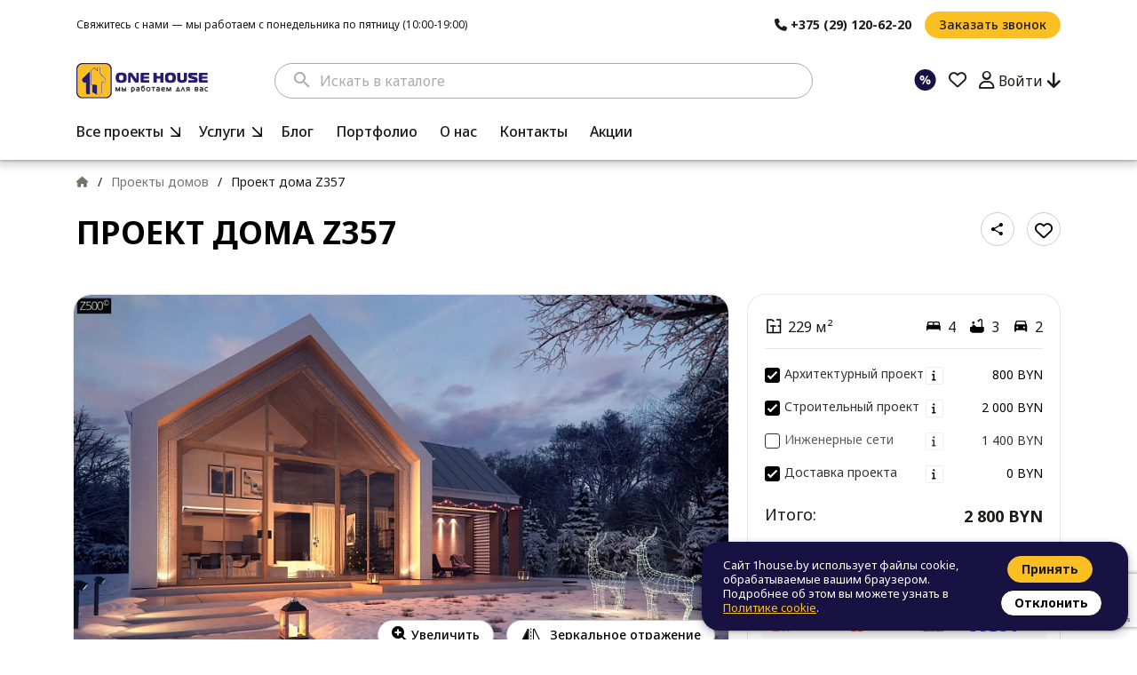

--- FILE ---
content_type: text/html; charset=UTF-8
request_url: https://1house.by/projects/z357/
body_size: 41362
content:
<!DOCTYPE html>
<html lang="ru">
<head>
	<script data-skip-moving='true'>
		window.dataLayer = window.dataLayer || [];
	</script>
	<!-- Google Tag Manager -->
	<script data-skip-moving='true'>(function(w,d,s,l,i){w[l]=w[l]||[];w[l].push({'gtm.start':
					new Date().getTime(),event:'gtm.js'});var f=d.getElementsByTagName(s)[0],
				j=d.createElement(s),dl=l!='dataLayer'?'&l='+l:'';j.async=true;j.src=
				'https://www.googletagmanager.com/gtm.js?id='+i+dl;f.parentNode.insertBefore(j,f);
		})(window,document,'script','dataLayer','GTM-NVQNTJD3');</script>
	<!-- End Google Tag Manager -->

	<meta name="viewport" content="width=device-width, initial-scale=1.0, maximum-scale=1.0, user-scalable=0">
<link rel='dns-prefetch' href='//s.w.org' />
<link rel="shortcut icon" href="/fav.png" sizes="any">
<link rel="icon" href="/images/favicon.svg" type="image/svg+xml" sizes="any">
<link rel="apple-touch-icon" href="/images/icon-180.png">
<link rel="manifest" href="/manifest.json">

		<meta property="og:image" content="https://1house.by/upload/iblock/c4c/qn3gvkce5wk18segzktvo2zddid4k6h9.jpg">
	<meta property="og:image:width" content="1920"/>
	<meta property="og:image:height" content="1080"/>
<meta property="og:type" content="website">
<meta property="og:description" content="Z357 проект готового дома с ценой, в котором есть реализация дома Z357 и интерьер частного дома">
<meta property="og:title" content="Готовый проект дома Z357 с ценой. Планировка, смета и схема  | 1house.by">
<meta property="og:url" content="https://1house.by/projects/z357/">



	<link rel="preconnect" href="https://fonts.googleapis.com">
<link rel="preconnect" href="https://fonts.gstatic.com" crossorigin>
<link href="https://fonts.googleapis.com/css2?family=Noto+Sans:ital,wght@0,100..900;1,100..900&display=swap" rel="stylesheet">
<link href="https://fonts.googleapis.com/css2?family=Yeseva+One&display=swap" rel="stylesheet">
<link href="https://fonts.googleapis.com/icon?family=Material+Icons" rel="stylesheet">
	<meta http-equiv="Content-Type" content="text/html; charset=UTF-8" />
<meta name="robots" content="index, follow" />
<meta name="description" content="Z357 проект готового дома с ценой, в котором есть реализация дома Z357 и интерьер частного дома" />
<link rel="canonical" href="https://1house.by/projects/z357/" />
<script data-skip-moving="true">(function(w, d, n) {var cl = "bx-core";var ht = d.documentElement;var htc = ht ? ht.className : undefined;if (htc === undefined || htc.indexOf(cl) !== -1){return;}var ua = n.userAgent;if (/(iPad;)|(iPhone;)/i.test(ua)){cl += " bx-ios";}else if (/Windows/i.test(ua)){cl += ' bx-win';}else if (/Macintosh/i.test(ua)){cl += " bx-mac";}else if (/Linux/i.test(ua) && !/Android/i.test(ua)){cl += " bx-linux";}else if (/Android/i.test(ua)){cl += " bx-android";}cl += (/(ipad|iphone|android|mobile|touch)/i.test(ua) ? " bx-touch" : " bx-no-touch");cl += w.devicePixelRatio && w.devicePixelRatio >= 2? " bx-retina": " bx-no-retina";if (/AppleWebKit/.test(ua)){cl += " bx-chrome";}else if (/Opera/.test(ua)){cl += " bx-opera";}else if (/Firefox/.test(ua)){cl += " bx-firefox";}ht.className = htc ? htc + " " + cl : cl;})(window, document, navigator);</script>


<link href="/bitrix/js/ui/design-tokens/dist/ui.design-tokens.css?173020933826358" type="text/css" rel="stylesheet"/>
<link href="/bitrix/js/ui/fonts/opensans/ui.font.opensans.css?17302093392555" type="text/css" rel="stylesheet"/>
<link href="/bitrix/js/main/popup/dist/main.popup.bundle.css?176842712931694" type="text/css" rel="stylesheet"/>
<link href="/bitrix/js/ui/bootstrap4/css/bootstrap.css?1730209337182028" type="text/css" rel="stylesheet"/>
<link href="/local/templates/zhouse/components/bitrix/catalog.element/.default/style.css?174361340816336" type="text/css" rel="stylesheet"/>
<link href="/local/templates/zhouse/components/bitrix/catalog.section/slide/style.css?17302092931412" type="text/css" rel="stylesheet"/>
<link href="/local/templates/zhouse/components/bitrix/catalog.item/.default/style.css?17694653385814" type="text/css" rel="stylesheet"/>
<link href="/local/templates/zhouse/css/rtop.videoPlayer.1.0.0.min.css?173020929311769" type="text/css" rel="stylesheet"/>
<link href="/local/templates/zhouse/components/bitrix/catalog.element/.default/css/print.css?1730209293494" type="text/css" rel="stylesheet"/>
<link href="/local/templates/zhouse/redactor/_assets/literallycanvas.css?17302092938924" type="text/css" rel="stylesheet"/>
<link href="/local/templates/zhouse/components/bitrix/news.list/faq-list/style.css?1730209293652" type="text/css" rel="stylesheet"/>
<link href="/local/templates/zhouse/components/bitrix/system.pagenavigation/.default/style.css?17302092931584" type="text/css" rel="stylesheet"/>
<link href="/bitrix/components/awz/file.input/templates/drag_n_drop/style.css?173020932011471" type="text/css" rel="stylesheet"/>
<link href="/local/templates/zhouse/components/bitrix/catalog.smart.filter/.default/style.css?173020929320292" type="text/css" rel="stylesheet" data-template-style="true"/>
<link href="/local/templates/zhouse/components/bitrix/catalog.smart.filter/.default/themes/green/colors.css?17302092934867" type="text/css" rel="stylesheet" data-template-style="true"/>
<link href="/local/templates/zhouse/fonts/fontawesome/css/solid.min.css?1730209294572" type="text/css" rel="stylesheet" data-template-style="true"/>
<link href="/local/templates/zhouse/fonts/fontawesome/css/regular.min.css?1730209294580" type="text/css" rel="stylesheet" data-template-style="true"/>
<link href="/local/templates/zhouse/fonts/fontawesome/css/fontawesome.min.css?173020929480795" type="text/css" rel="stylesheet" data-template-style="true"/>
<link href="/local/templates/zhouse/css/jquery.fancybox.min.css?173020929317278" type="text/css" rel="stylesheet" data-template-style="true"/>
<link href="/local/templates/zhouse/css/simple.scroll.css?1730209293289" type="text/css" rel="stylesheet" data-template-style="true"/>
<link href="/local/templates/zhouse/css/intlInputPhone.css?173020929325822" type="text/css" rel="stylesheet" data-template-style="true"/>
<link href="/local/templates/zhouse/css/swipper.css?173020929322894" type="text/css" rel="stylesheet" data-template-style="true"/>
<link href="/local/templates/zhouse/css/styledselect.css?17302092934028" type="text/css" rel="stylesheet" data-template-style="true"/>
<link href="/local/templates/zhouse/css/form.css?17302092939056" type="text/css" rel="stylesheet" data-template-style="true"/>
<link href="/local/templates/zhouse/dist/styles.css?176341591520541" type="text/css" rel="stylesheet" data-template-style="true"/>
<link href="/local/templates/zhouse/css/style.css?176346570556526" type="text/css" rel="stylesheet" data-template-style="true"/>
<link href="/local/templates/zhouse/fonts/fontawesome/css/brands.css?173020929424566" type="text/css" rel="stylesheet" data-template-style="true"/>
<link href="/local/templates/zhouse/components/bitrix/news.list/adv-buffer/style.css?1730209293322" type="text/css" rel="stylesheet" data-template-style="true"/>
<link href="/local/templates/zhouse/components/bitrix/system.pagenavigation/blog/style.css?17302092931584" type="text/css" rel="stylesheet" data-template-style="true"/>
<link href="/bitrix/components/awz/ajax.form/templates/.default/style.css?1730209319940" type="text/css" rel="stylesheet" data-template-style="true"/>
<link href="/bitrix/components/awz/title.search/templates/.default/style.css?17302093193342" type="text/css" rel="stylesheet" data-template-style="true"/>
<link href="/local/templates/zhouse/components/bitrix/menu/personal/style.css?1730209293857" type="text/css" rel="stylesheet" data-template-style="true"/>
<link href="/local/templates/zhouse/components/bitrix/menu/header/style.css?17302092939280" type="text/css" rel="stylesheet" data-template-style="true"/>
<link href="/local/templates/zhouse/components/bitrix/news.list/social-foot/style.css?1730209293179" type="text/css" rel="stylesheet" data-template-style="true"/>
<link href="/local/templates/zhouse/components/bitrix/menu/bottom/style.css?1730209293319" type="text/css" rel="stylesheet" data-template-style="true"/>
<link href="/bitrix/components/awz/autform2/templates/.default/style.css?17635695067719" type="text/css" rel="stylesheet" data-template-style="true"/>
<link href="/bitrix/components/awz/autform2/templates/.default/theme/red.css?17302093201870" type="text/css" rel="stylesheet" data-template-style="true"/>
<link href="/bitrix/components/awz/cookies.sett/templates/min2/style.css?1730209320705" type="text/css" rel="stylesheet" data-template-style="true"/>
<link href="/local/templates/zhouse/template_styles.css?17353121721192" type="text/css" rel="stylesheet" data-template-style="true"/>




<script type="extension/settings" data-extension="currency.currency-core">{"region":"by"}</script>



<title>Готовый проект дома Z357 с ценой. Планировка, смета и схема  | 1house.by</title>
	<script data-skip-moving="true" src="https://www.google.com/recaptcha/api.js?render=6LdNHesrAAAAAGUn6Jms-izu2crRuENu8fr7fpPG"></script>
</head>
<body data-site="s1">
<!-- Google Tag Manager (noscript) -->
<noscript><iframe src="https://www.googletagmanager.com/ns.html?id=GTM-NVQNTJD3"
				  height="0" width="0" style="display:none;visibility:hidden"></iframe></noscript>
<!-- End Google Tag Manager (noscript) -->

<div class="d-none d-sm-block"><div id="panel" class="d-none d-sm-block"></div></div>
<div class="page">
    <div class="top-adv-row-wrap">



<div class="adv-row">
</div>
</div>
    <div class="sticly-header position-sticky sticky-top sticky-lg-top bg_white2 shadow-top">
    <div id="header-top" class="header-top d-none d-md-block bg-white">
        <div class="container">
            <div class="row">
                <div class="col col-md-6 col-lg-7 col-xl-8">
                    <div class="top-region-block">
                        <div class="row">
                            <div class="col col-auto d-none d-xl-block">
                        Свяжитесь с нами — мы работаем с понедельника по пятницу (10:00-19:00)                            </div>
                            <div class="col col-auto">
                                                    </div>
                        </div>
                    </div>
                </div>
                <div class="col col-md-6 col-lg-5 col-xl-4">
                    <div class="row row-cols-auto row-phone-call g-0">
                        <div class="col">
                            <div class="phone-top color_black color_black2h">
                                <a href="tel:+375291206220">
    <i class="fa-solid fa-phone"></i> <span class="number">+375 (29) 120-62-20</span>
</a>
                            </div>
                        </div>
                        <div class="col">
                            <div class="call_me">
                                <a href="#" class="btn btn-primary btn-sm">Заказать звонок</a>



                            </div>
                        </div>
                    </div>
                </div>
            </div>
        </div>
    </div>
    <div class="header header-mobile">
        <div class="container">
            <div class="row">
                <div class="col col-6 col-sm-4 col-md-6 col-lg-8 col-xl-9 pr-0">
                    <div class="row row align-items-center">
                        <div class="col col-12 col-md-5 col-lg-4 col-xl-3">
                            <div class="head_logo">
                                <a href="/"><img src="/images/logo.svg" alt=""></a>
                            </div>
                        </div>
                        <div class="col col-12 col-lg-8 col-xl-9 col-search">
                            <div class="container px-0 px-lg-2">
        <div class="search-area awz-aj-search-area">
        <form class="ml-form-search" method="get" action="/catalog/">
            <input type="hidden" name="how" value="r" />
            <input type="text" id="search-input" class="ml-field-search" name="q" value="" placeholder="Искать в каталоге" autocomplete="off">
            <button type="submit" class="btn btn-primary">поиск</button>
            <span class="icon-search"><i class="material-icons">search</i></span>
        </form>
        <!--'start_frame_cache_awz_ajsearch_4FjHOa'--><!--'end_frame_cache_awz_ajsearch_4FjHOa'--><div class="awz-aj-search-wrapper" id="awz_cmp_ajsearch_4zd6MM">

    <form id="awz_cmp_ajsearch_4zd6MM_form" method="get" action="/catalog/">
        <div class="form-wrap">
        <div class="row px-0 mx-0 awz-aj-search-bottom-row d-block">
            <div class="col px-0 mx-0 d-inline-block">
                <a href="#" class="awz-aj-search-close d-none d-lg-block"><i class="fas fa-arrow-left"></i></a>
                <a href="#" class="awz-aj-search-close-mobile d-block d-lg-none"><i class="fas fa-arrow-left"></i></a>
            </div>
            <div class="col px-0 mx-0 awz-aj-search-field-wrap">
                <input type="text" id="awz_cmp_ajsearch_4zd6MM_input" class="awz-aj-search-field" name="q" value="" placeholder="Искать в каталоге" autocomplete="off">
            </div>
            <div class="col px-0 mx-0 d-inline-block pr-1 mt-1">
                <button type="submit" class="awz-aj-search-btn btn btn-primary">Поиск</button>
            </div>
            <div class="col px-0 mx-0 d-inline-block">
                <a href="#" class="awz-aj-search-clear d-none d-lg-block"><i class="fas fa-times"></i></a>
                <a href="#" class="awz-aj-search-clear-mobile d-block d-lg-none"><i class="fas fa-times"></i></a>
            </div>
        </div>
        </div>
        <div class="awz-aj-search-loader"></div>
    </form>

</div>

    </div>
        

</div>
                        </div>
                    </div>
                </div>
                <div class="col col-6 col-sm-8 col-md-6 col-lg-4 col-xl-3 pl-0">
                    <div class="row rows-auto rows-auto-personal">
                        <div class="col">
                            <ul class="personal-menu color_black dropdown">
                    <a class="top_nav-item d-inline d-lg-none search-open" href="/">                                <i class="fa-solid fa-magnifying-glass"></i>
                                    <span>
                                                    </span>
            </a>
                    <a class="top_nav-item d-none d-md-inline" href="/sales/">                                <svg width="25" height="24" viewBox="0 0 25 24" fill="none" xmlns="http://www.w3.org/2000/svg">
                    <rect x="0.558594" width="24" height="24" rx="12" fill="#171241"/>
                    <path d="M8.28923 9.82559C8.28923 10.2419 8.34882 10.5542 8.46801 10.7624C8.5872 10.9655 8.7779 11.067 9.04012 11.067C9.29757 11.067 9.48827 10.9655 9.61223 10.7624C9.73619 10.5593 9.79816 10.247 9.79816 9.82559C9.79816 9.00305 9.54548 8.59177 9.04012 8.59177C8.7779 8.59177 8.5872 8.69332 8.46801 8.89642C8.34882 9.09952 8.28923 9.40924 8.28923 9.82559ZM11.5288 9.81036C11.5288 10.2521 11.4787 10.6507 11.3786 11.0061C11.2833 11.3564 11.1331 11.6535 10.9281 11.8972C10.7231 12.1358 10.4632 12.3211 10.1486 12.4532C9.83392 12.5801 9.45967 12.6436 9.02582 12.6436C8.62057 12.6436 8.263 12.5801 7.95311 12.4532C7.64799 12.3211 7.39054 12.1358 7.18076 11.8972C6.97576 11.6535 6.82081 11.3564 6.71592 11.0061C6.61104 10.6507 6.55859 10.2521 6.55859 9.81036C6.55859 9.36862 6.60627 8.97258 6.70162 8.62224C6.79697 8.2719 6.94477 7.97741 7.14501 7.73877C7.35001 7.50013 7.60746 7.31734 7.91735 7.1904C8.22725 7.06347 8.59673 7 9.02582 7C9.43583 7 9.79578 7.06347 10.1057 7.1904C10.4203 7.31734 10.6826 7.50013 10.8923 7.73877C11.1021 7.97741 11.2594 8.2719 11.3643 8.62224C11.474 8.97258 11.5288 9.36862 11.5288 9.81036ZM16.2272 7.15994L10.499 16.8629H8.86134L14.5896 7.15994H16.2272ZM15.319 14.1896C15.319 14.606 15.3786 14.9183 15.4978 15.1264C15.617 15.3295 15.8077 15.4311 16.0699 15.4311C16.3274 15.4311 16.5181 15.3295 16.642 15.1264C16.766 14.9233 16.828 14.6111 16.828 14.1896C16.828 13.3671 16.5753 12.9558 16.0699 12.9558C15.8077 12.9558 15.617 13.0574 15.4978 13.2605C15.3786 13.4636 15.319 13.7733 15.319 14.1896ZM18.5586 14.1744C18.5586 14.6161 18.5085 15.0122 18.4084 15.3625C18.3131 15.7129 18.1629 16.0099 17.9579 16.2536C17.7529 16.4923 17.493 16.6776 17.1784 16.8096C16.8637 16.9365 16.4895 17 16.0556 17C15.6504 17 15.2952 16.9365 14.9901 16.8096C14.6849 16.6776 14.4275 16.4923 14.2177 16.2536C14.0127 16.0099 13.8578 15.7129 13.7529 15.3625C13.648 15.0122 13.5955 14.6161 13.5955 14.1744C13.5955 13.7327 13.6432 13.3366 13.7386 12.9863C13.8339 12.6359 13.9817 12.3415 14.182 12.1028C14.3822 11.8642 14.6373 11.6814 14.9472 11.5545C15.257 11.4275 15.6265 11.3641 16.0556 11.3641C16.4656 11.3641 16.8256 11.4275 17.1355 11.5545C17.4501 11.6814 17.7123 11.8642 17.9221 12.1028C18.1319 12.3415 18.2892 12.6359 18.3941 12.9863C18.5038 13.3366 18.5586 13.7327 18.5586 14.1744Z" fill="#FAFAFA"/>
                </svg>
                                    <span>
                                                    </span>
            </a>
                    <a class="top_nav-item hide360" href="/personal/favorites/">                                <i class="fa-regular fa-heart"></i>
                                    <span>
                                                    </span>
            </a>
                    <a class="top_nav-item d-inline d-md-none" href="tel:+375291206220">                                <i class="fa-solid fa-phone"></i>
                                    <span>
                                                    </span>
            </a>
                    <a class="top_nav-item personal" href="/personal/">                                <i class="fa-regular fa-user"></i>
                                    <span>
                Войти                                    <i class="fa-solid fa-arrow-down fa-arrow-deg45"></i>
                                    </span>
            </a>
                    <a class="top_nav-item d-inline d-md-none mobile-menu" href="">                                <i class="fa-solid fa-bars"></i>
                                    <span>
                                                    </span>
            </a>
                </ul>
                        </div>
                    </div>
                </div>
            </div>
        </div>
    </div>

    <div class="modal-mobile p-0 p-md-0 bg_white2" id="modal-header-menu">
        <div class="modal-mobile-fix-main bg_white2 px-4 py-0 px-md-0 d-none d-md-block">
            <div class="modal-mobile-title d-none px-3 mt-4">
                <div class="row">
                    <div class="col col-9 px-0">
                        <div class="h2"><i class="fa-solid fa-bars mr-2"></i> Меню</div>
                    </div>
                    <div class="col col-3 text-right">
                        <a href="#" class="close-modal-mobile">
                            <i class="fa-solid fa-xmark"></i>
                        </a>
                    </div>
                </div>
            </div>

            <div class="header-menu-block d-none d-md-block modal-mobile-content scroll-mobile-y pl-0 pl-md-3">

                <div class="header-menu d-none d-md-block">
                    <div class="container">
                        <div class="row rows-auto">
                            <div class="col color_black color_darkh text-left pr-0 pl-0 pl-lg-1">
                                        <ul class="header-menu">
                    <li class="dropdown">
            <a class="header_nav-item dropdown-toggler" href="/catalog/">
                Все проекты<i class="icon"></i>            </a>
                            <ul class="dropdown-menu dropdown-menu0">
                                            <li>
                            <a href="/catalog/" class="">
                                Все проекты                            </a>
                                                    </li>
                                            <li>
                            <a href="#" class="is-parent">
                                Этажность                            </a>
                                                            <ul>
                                                                            <li class="">
                                            <a href="/catalog/odnoetazhnye-doma/">Одноэтажные</a>
                                        </li>
                                                                            <li class="">
                                            <a href="/catalog/odnoetazhnye-doma/s-terrasoy1/">Одноэтажные с террасой</a>
                                        </li>
                                                                            <li class="">
                                            <a href="/catalog/odnoetazhnye-doma/s-garazhom-3/">Одноэтажные с гаражом</a>
                                        </li>
                                                                            <li class="">
                                            <a href="/catalog/odnoetazhnye-doma/s-garazhom-i-terrasoy/">Одноэтажные с гаражом и террасой</a>
                                        </li>
                                                                            <li class="">
                                            <a href="/catalog/odnoetazhnye-doma/sovremennye1/">Одноэтажные современные</a>
                                        </li>
                                                                            <li class="">
                                            <a href="/catalog/dvuhetazhnye-doma/">Двухэтажные</a>
                                        </li>
                                                                            <li class="">
                                            <a href="/catalog/dvuhetazhnye-doma/s-garazhom-/">Двухэтажные с гаражом</a>
                                        </li>
                                                                            <li class="">
                                            <a href="/catalog/dvuhetazhnye-doma/sovremennye/">Двухэтажные современные</a>
                                        </li>
                                                                    </ul>
                                                    </li>
                                            <li>
                            <a href="#" class="is-parent">
                                Тип                            </a>
                                                            <ul>
                                                                            <li class="">
                                            <a href="/catalog/bani/">Бани</a>
                                        </li>
                                                                            <li class="">
                                            <a href="/catalog/dachi/">Дачные дома</a>
                                        </li>
                                                                            <li class="">
                                            <a href="/catalog/garazhi/">Гаражи</a>
                                        </li>
                                                                            <li class="">
                                            <a href="/catalog/taun-hausy/">Таунхаусы</a>
                                        </li>
                                                                            <li class="">
                                            <a href="https://1house.by/catalog/besedki/?sphrase_id=8256">Беседки</a>
                                        </li>
                                                                    </ul>
                                                    </li>
                                            <li>
                            <a href="#" class="is-parent">
                                Размер                            </a>
                                                            <ul>
                                                                            <li class="">
                                            <a href="/catalog/doma-100-m2/">До 100 м2</a>
                                        </li>
                                                                            <li class="">
                                            <a href="/catalog/doma-140-m2/">До 140 м2</a>
                                        </li>
                                                                    </ul>
                                                    </li>
                                            <li>
                            <a href="#" class="is-parent">
                                Особенности                            </a>
                                                            <ul>
                                                                            <li class="">
                                            <a href="/catalog/doma-s-mansardoj/">С мансардой</a>
                                        </li>
                                                                            <li class="">
                                            <a href="/catalog/kompaktnye-doma/">Компактные</a>
                                        </li>
                                                                            <li class="">
                                            <a href="/catalog/doma-s-terrasoj/">С террасой</a>
                                        </li>
                                                                            <li class="">
                                            <a href="/catalog/doma-so-vtorym-svetom/">Со вторым светом</a>
                                        </li>
                                                                            <li class="">
                                            <a href="/catalog/doma-s-garazhom/">С гаражом</a>
                                        </li>
                                                                            <li class="">
                                            <a href="/catalog/doma-na-2-semi/">На 2 семьи</a>
                                        </li>
                                                                            <li class="">
                                            <a href="/catalog/dlya-uzkih-uchastkov/">Для узкого участка</a>
                                        </li>
                                                                            <li class="">
                                            <a href="/catalog/doma-s-banej/">С баней</a>
                                        </li>
                                                                    </ul>
                                                    </li>
                                            <li>
                            <a href="#" class="is-parent">
                                Стиль                            </a>
                                                            <ul>
                                                                            <li class="">
                                            <a href="/catalog/sovremennye-doma/">Современные</a>
                                        </li>
                                                                            <li class="">
                                            <a href="/catalog/klassicheskie-doma/">Классические</a>
                                        </li>
                                                                            <li class="">
                                            <a href="/catalog/polskie-doma/">Польские</a>
                                        </li>
                                                                    </ul>
                                                    </li>
                                            <li>
                            <a href="#" class="is-parent">
                                Габариты                            </a>
                                                            <ul>
                                                                            <li class="">
                                            <a href="/catalog/doma-5x10/">5х10</a>
                                        </li>
                                                                            <li class="">
                                            <a href="/catalog/doma-6x12/">6х12</a>
                                        </li>
                                                                            <li class="">
                                            <a href="/catalog/doma-9x9/">9х9</a>
                                        </li>
                                                                    </ul>
                                                    </li>
                                            <li>
                            <a href="#" class="is-parent">
                                Популярное                            </a>
                                                            <ul>
                                                                            <li class="">
                                            <a href="/catalog/doma-s-mansardoj/s-terrasoj2/">С мансардой и террасой</a>
                                        </li>
                                                                            <li class="">
                                            <a href="/catalog/doma-s-mansardoj/s-garazhom/">С мансардой и гаражом</a>
                                        </li>
                                                                            <li class="">
                                            <a href="/catalog/dachi/s-terrasoj/">Дачные дома с террасой</a>
                                        </li>
                                                                            <li class="">
                                            <a href="/catalog/dachi/dvuhetazhnye/">Дачные двухэтажные дома</a>
                                        </li>
                                                                            <li class="">
                                            <a href="/catalog/doma-s-garazhom/s-terrasoj-/">С гаражом и террасой</a>
                                        </li>
                                                                    </ul>
                                                    </li>
                                    </ul>
                        </li>
                    <li class="dropdown">
            <a class="header_nav-item dropdown-toggler" href="/services/">
                Услуги<i class="icon"></i>            </a>
                            <ul class="dropdown-menu dropdown-menu1">
                                            <li>
                            <a href="/tipovye-proekty/" class="">
                                Типовые проекты                             </a>
                                                    </li>
                                            <li>
                            <a href="/individualnoe-proektirovanie/" class="">
                                Индивидуальное проектирование                            </a>
                                                    </li>
                                            <li>
                            <a href="/stroitelstvo/" class="">
                                Строительство                            </a>
                                                    </li>
                                            <li>
                            <a href="/dizajn-proekt/" class="">
                                Дизайн интерьера                            </a>
                                                    </li>
                                            <li>
                            <a href="/dopolnitelnye-uslugi/" class="">
                                Дополнительные услуги                            </a>
                                                    </li>
                                    </ul>
                        </li>
                    <li class="">
            <a class="header_nav-item" href="/blog/">
                Блог            </a>
                        </li>
                    <li class="">
            <a class="header_nav-item" href="/portfolio/">
                Портфолио            </a>
                        </li>
                    <li class="">
            <a class="header_nav-item" href="/o-nas/">
                О нас            </a>
                        </li>
                    <li class="">
            <a class="header_nav-item" href="/kontakty/">
                Контакты            </a>
                        </li>
                    <li class="">
            <a class="header_nav-item" href="/sales/">
                Акции            </a>
                        </li>
                </ul>
                            </div>
                                                    </div>
                        <div class="row d-flex d-md-none clearfix">
                            <div class="col col-12 social_menu text-uppercase color_dark font-16 font-weight-bold text-center ml-0 pl-0 mt-3">Следите за нами</div>
<div class="social_menu col col-12 ml-0 pl-0 mt-2 text-center">
        <a id="bx_1373509569_165483" href="https://ok.ru/group/52305616896145" target="_blank" class="ok"><i class="fa-brands fa-odnoklassniki"></i></a>
        <a id="bx_1373509569_165479" href="https://t.me/onehouse_by" target="_blank" class="tg"><i class="fa-brands fa-telegram"></i></a>
        <a id="bx_1373509569_165476" href="https://vk.com/club94700012" target="_blank" class="vk"><i class="fa-brands fa-vk"></i></a>
        <a id="bx_1373509569_165477" href="https://www.facebook.com/onehouseby/" target="_blank" class="facebook"><i class="fa-brands fa-facebook-f"></i></a>
        <a id="bx_1373509569_165478" href="https://www.instagram.com/1house.by/" target="_blank" class="insta"><i class="fa-brands fa-instagram"></i></a>
        <a id="bx_1373509569_165481" href="https://www.tiktok.com/@one_house_architects?_t=8hjjXSaAFdd&_r=1" target="_blank" class="tiktok"><i class="fa-brands fa-tiktok"></i></a>
        <a id="bx_1373509569_165482" href="https://ru.pinterest.com/1houseby/" target="_blank" class="pinterest"><i class="fa-brands fa-pinterest-p"></i></a>



</div>                        </div>
                    </div>
                </div>

            </div>
        </div>
    </div>
    </div>
    <div class="header-region-mobile d-block d-md-none p-3 bg_grey1 text-right">
        <div class="container">
            <div class="row align-items-center">
                <div class="col col-8 px-0 text-left font-12">
                    Пн/Пт 10:00-19:00                </div>
                <div class="col col-4 px-0">
                                    </div>
            </div>
        </div>
    </div>
        <div class="bHeadBlock " style="">

        <div class="breadcrumpsBlock">
            <div class="container">
            <ul class="breadcrumb-navigation" ><a class="arrowMain" href="/"><i class="fa-solid fa-house"></i></a><li class="breadcrumb_level_0" id="bx_breadcrumb_0" ><a href="/" title="Главная страница"><span >Главная страница</span></a></li><span class="arrow">/</span><li class="breadcrumb_level_1" id="bx_breadcrumb_1" ><a href="/catalog/" title="Проекты домов"><span >Проекты домов</span></a></li><span class="arrow">/</span><li><span>Проект дома Z357</span></li></ul><script type="application/ld+json">
	{
		"@context": "http://schema.org",
		"@type": "BreadcrumbList",
		"itemListElement": [{"@type":"ListItem","position":0,"item":{"@id":"\/","name":"Главная страница"}},{"@type":"ListItem","position":1,"item":{"@id":"\/catalog\/","name":"Проекты домов"}},{"@type":"ListItem","position":2,"item":{"@id":"","name":"Проект дома Z357"}}]
	}
</script>            </div>
        </div>

                    <div class="titleBlock contentBlock">
                <div class="container">
                    <div class="row">
                        <div class="col">
                            <div class="awz-h1-wrapp mb-3">
                                <h1 class="h1">
                                    Проект дома Z357                                </h1>
                                                            </div>
                            		<div class="share float-right">

			<a class="add-fav-btn add-fav-btn-detailprod" href="#" data-id="3139"><i class="fa-regular fa-heart"></i><i class="fa-solid fa-heart"></i></a>
			<div class="ya-share2" data-services="collections,vkontakte,facebook,odnoklassniki,moimir,twitter,viber,whatsapp,skype,telegram" data-limit="0"></div>
		</div>
		                            <div class="col d-none d-lg-block">
                                                            </div>
                        </div>
                                            </div>
                    <div class="row">
                        <div class="col d-block d-lg-none px-2 mx-1">
                                                    </div>
                    </div>
                </div>
            </div>
                    
    </div>
    
    
    <div class="contentBlock contentBlockWrap">
        <div class="container">
<div class="page-catalog-detail">
<div class="row">
						

	<div class="ml-catalog-element-detail ml-product ml-product-3139" id="bx_117848907_3139"
		 >
		<div class="col col-12">
			<div class="row">
				<div class="col col-12 col-md-12 col-lg-7 col-xl-8 px-0 px-md-2">
											<div class="border-9-style imageBlock">
																								<a class="detail-slide-image-main image" href="/upload/iblock/c4c/qn3gvkce5wk18segzktvo2zddid4k6h9.jpg">
										<img class="check-mirrow main-project-image js-lazy-load-image" src="" data-src="/upload/resize_cache/iblock/c4c/860_640_1/qn3gvkce5wk18segzktvo2zddid4k6h9.jpg" alt="Современный мансардный дом с гаражом на две машины"/>
									</a>
																									<a data-type="prev" class="photo_arrow photo_prev" href="#"><i class="fa-solid fa-arrow-left"></i></a>
									<a data-type="next" class="photo_arrow photo_next" href="#"><i class="fa-solid fa-arrow-right"></i></a>
																														<div class="video_detail_slider">
									<div id="ytplayer0" style="position:absolute;left:0;top:0;"></div>
									<div class="youtube-play-video">
										<img class="check-mirrow js-lazy-load-image" src="" data-src="/upload/resize_cache/iblock/c4c/860_640_1/qn3gvkce5wk18segzktvo2zddid4k6h9.jpg" alt="картинка Z357 "/>
										<i class="fa-solid fa-circle-play"></i>
									</div>
								</div>
														<div class="image-btns">
								<a href="#" class="open-galery btn btn-default"><i class="fa-solid fa-magnifying-glass-plus"></i><span class="text">Увеличить</span></a>
								<span class="mirrow-btn mirrow-btn-left btn btn-default">
                            <svg style="margin-bottom:2px;" width="24" height="18" viewBox="0 4 20 10" fill="none" xmlns="http://www.w3.org/2000/svg">
                                <path class="rfill" d="M12.4617 14.3226V3.87097L17.6875 14.3226H12.4617Z" fill="black"/>
                                <path class="rborder" fill-rule="evenodd" clip-rule="evenodd" d="M12.2616 3.0233C11.8685 3.11611 11.5907 3.46704 11.5907 3.87097V14.3226C11.5907 14.8036 11.9807 15.1936 12.4617 15.1936H17.6875C17.9894 15.1936 18.2697 15.0373 18.4284 14.7805C18.5871 14.5237 18.6015 14.2031 18.4665 13.9331L13.2407 3.48146C13.0601 3.12017 12.6547 2.9305 12.2616 3.0233ZM12.4617 3.87097L17.6875 14.3226H12.4617V3.87097Z" fill="black"/>
                                <path fill-rule="evenodd" clip-rule="evenodd" d="M9.84375 2.56452C10.0843 2.56452 10.2792 2.75949 10.2792 3V3.84375C10.2792 4.08426 10.0843 4.27923 9.84375 4.27923C9.60324 4.27923 9.40827 4.08426 9.40827 3.84375V3C9.40827 2.75949 9.60324 2.56452 9.84375 2.56452ZM9.84375 5.09577C10.0843 5.09577 10.2792 5.29074 10.2792 5.53125V7.21875C10.2792 7.45926 10.0843 7.65423 9.84375 7.65423C9.60324 7.65423 9.40827 7.45926 9.40827 7.21875V5.53125C9.40827 5.29074 9.60324 5.09577 9.84375 5.09577ZM9.84375 8.47077C10.0843 8.47077 10.2792 8.66574 10.2792 8.90625V10.5938C10.2792 10.8343 10.0843 11.0292 9.84375 11.0292C9.60324 11.0292 9.40827 10.8343 9.40827 10.5938V8.90625C9.40827 8.66574 9.60324 8.47077 9.84375 8.47077ZM9.84375 11.8458C10.0843 11.8458 10.2792 12.0407 10.2792 12.2812V13.9688C10.2792 14.2093 10.0843 14.4042 9.84375 14.4042C9.60324 14.4042 9.40827 14.2093 9.40827 13.9688V12.2812C9.40827 12.0407 9.60324 11.8458 9.84375 11.8458ZM9.84375 15.2208C10.0843 15.2208 10.2792 15.4157 10.2792 15.6562V16.5C10.2792 16.7405 10.0843 16.9355 9.84375 16.9355C9.60324 16.9355 9.40827 16.7405 9.40827 16.5V15.6562C9.40827 15.4157 9.60324 15.2208 9.84375 15.2208Z" fill="black"/>
                                <path class="lfill" d="M7.09677 14.3227V3.87105L1.87097 14.3227H7.09677Z" fill="black"/>
                                <path class="lborder" fill-rule="evenodd" clip-rule="evenodd" d="M7.29688 3.02338C7.69001 3.11619 7.96774 3.46712 7.96774 3.87105V14.3227C7.96774 14.8037 7.5778 15.1936 7.09678 15.1936H1.87097C1.56911 15.1936 1.28878 15.0373 1.13008 14.7806C0.971383 14.5238 0.956956 14.2031 1.09195 13.9332L6.31776 3.48154C6.4984 3.12025 6.90375 2.93058 7.29688 3.02338ZM7.09678 3.87105L1.87097 14.3227H7.09678V3.87105Z" fill="black"/>
                            </svg>
                        <span class="text">Зеркальное отражение</span>
                    </span>
							</div>



							
						</div>

													<div class="col-md-12 col-sm-12 col-xs-12">
								<div class="addImages">
									<div class="image-carousel__list__wrap">
										<div class="image-carousel__list">
											<div class="swiper-wrapper">
												
																									<div class="swiper-slide minImage">
														<a class="detail-slide-image image active" data-imgwrp="/upload/resize_cache/iblock/c4c/860_640_1/qn3gvkce5wk18segzktvo2zddid4k6h9.jpg" href="/upload/iblock/c4c/qn3gvkce5wk18segzktvo2zddid4k6h9.jpg">
															<img class="check-mirrow js-lazy-load-image" src="" data-src="/upload/resize_cache/iblock/c4c/240_160_2/qn3gvkce5wk18segzktvo2zddid4k6h9.jpg" alt="Современный мансардный дом с гаражом на две машины"/>
														</a>
													</div>
																									<div class="swiper-slide minImage">
														<a class="detail-slide-image image" data-imgwrp="/upload/resize_cache/iblock/9bc/860_640_1/aoxa05f1rnuawanrduwfiwt7cex2phrn.jpg" href="/upload/iblock/9bc/aoxa05f1rnuawanrduwfiwt7cex2phrn.jpg">
															<img class="check-mirrow js-lazy-load-image" src="" data-src="/upload/resize_cache/iblock/9bc/240_160_2/aoxa05f1rnuawanrduwfiwt7cex2phrn.jpg" alt="Современный мансардный дом с гаражом на две машины"/>
														</a>
													</div>
																									<div class="swiper-slide minImage">
														<a class="detail-slide-image image" data-imgwrp="/upload/resize_cache/iblock/96a/860_640_1/fywajmohksaslnkv7batu3xg51kqzz8d.jpg" href="/upload/iblock/96a/fywajmohksaslnkv7batu3xg51kqzz8d.jpg">
															<img class="check-mirrow js-lazy-load-image" src="" data-src="/upload/resize_cache/iblock/96a/240_160_2/fywajmohksaslnkv7batu3xg51kqzz8d.jpg" alt="Современный мансардный дом с гаражом на две машины"/>
														</a>
													</div>
																									<div class="swiper-slide minImage">
														<a class="detail-slide-image image" data-imgwrp="/upload/resize_cache/iblock/398/860_640_1/s4d3dl4yv2p9y9ua9h1203ci5xncw4lr.jpg" href="/upload/iblock/398/s4d3dl4yv2p9y9ua9h1203ci5xncw4lr.jpg">
															<img class="check-mirrow js-lazy-load-image" src="" data-src="/upload/resize_cache/iblock/398/240_160_2/s4d3dl4yv2p9y9ua9h1203ci5xncw4lr.jpg" alt="Современный мансардный дом с гаражом на две машины"/>
														</a>
													</div>
																									<div class="swiper-slide minImage">
														<a class="detail-slide-image image" data-imgwrp="/upload/resize_cache/iblock/172/860_640_1/8k92fugt4zzj4flcdal820b3ets72wtf.jpg" href="/upload/iblock/172/8k92fugt4zzj4flcdal820b3ets72wtf.jpg">
															<img class="check-mirrow js-lazy-load-image" src="" data-src="/upload/resize_cache/iblock/172/240_160_2/8k92fugt4zzj4flcdal820b3ets72wtf.jpg" alt="Современный мансардный дом с гаражом на две машины"/>
														</a>
													</div>
																									<div class="swiper-slide minImage">
														<a class="detail-slide-image image" data-imgwrp="/upload/resize_cache/iblock/03a/860_640_1/zn6kxdsf7xont3gdundedr4h4s0r8m2w.jpg" href="/upload/iblock/03a/zn6kxdsf7xont3gdundedr4h4s0r8m2w.jpg">
															<img class="check-mirrow js-lazy-load-image" src="" data-src="/upload/resize_cache/iblock/03a/240_160_2/zn6kxdsf7xont3gdundedr4h4s0r8m2w.jpg" alt="Современный мансардный дом с гаражом на две машины"/>
														</a>
													</div>
																									<div class="swiper-slide minImage">
														<a class="detail-slide-image image" data-imgwrp="/upload/resize_cache/iblock/107/860_640_1/azzdijy3v33d6vh0wzea8vs1v61gt4jo.jpg" href="/upload/iblock/107/azzdijy3v33d6vh0wzea8vs1v61gt4jo.jpg">
															<img class="check-mirrow js-lazy-load-image" src="" data-src="/upload/resize_cache/iblock/107/240_160_2/azzdijy3v33d6vh0wzea8vs1v61gt4jo.jpg" alt="Современный мансардный дом с гаражом на две машины"/>
														</a>
													</div>
																									<div class="swiper-slide minImage">
														<a class="detail-slide-image image" data-imgwrp="/upload/resize_cache/iblock/9cd/860_640_1/uz769c977723pxkoc60fz1dipeuh3y57.jpg" href="/upload/iblock/9cd/uz769c977723pxkoc60fz1dipeuh3y57.jpg">
															<img class="check-mirrow js-lazy-load-image" src="" data-src="/upload/resize_cache/iblock/9cd/240_160_2/uz769c977723pxkoc60fz1dipeuh3y57.jpg" alt="Современный мансардный дом с гаражом на две машины"/>
														</a>
													</div>
																									<div class="swiper-slide minImage">
														<a class="detail-slide-image image" data-imgwrp="/upload/resize_cache/iblock/d45/860_640_1/ev9edujl0x62yldys2rbo0awzu25icob.jpg" href="/upload/iblock/d45/ev9edujl0x62yldys2rbo0awzu25icob.jpg">
															<img class="check-mirrow js-lazy-load-image" src="" data-src="/upload/resize_cache/iblock/d45/240_160_2/ev9edujl0x62yldys2rbo0awzu25icob.jpg" alt="Современный мансардный дом с гаражом на две машины"/>
														</a>
													</div>
																																					<div class="swiper-slide minImage">
														<a class="youtube-link image">
                                                <span class="youtube-link-btn">
                                                <img class="check-mirrow js-lazy-load-image" src="" data-src="/upload/resize_cache/iblock/c4c/240_160_2/qn3gvkce5wk18segzktvo2zddid4k6h9.jpg" alt="Современный мансардный дом с гаражом на две машины"/>
                                                <i class="fa-solid fa-circle-play"></i>
                                                </span>
														</a>
													</div>
																							</div>
											<span class="image-carousel__btn-prew"><i class="fa-solid fa-arrow-left"></i></span>
											<span class="image-carousel__btn-next"><i class="fa-solid fa-arrow-right"></i></span>
										</div>
									</div>
								</div>
							</div>
																											<div class="house-icons px-0 px-lg-3 py-3 border-9-style border-20 mb-3 mb-lg-0">
							<div class="col-12 col-md-12 col-sm-12 col-xs-12">
								<div class="row align-items-top text-center">
																			<div class="col col-6 col-md-3 mb-3">
											<div class="house-icon-image house-icon-image1 mb-1 mt-1"></div>
											<div class="house-icon-name mb-2 h5">Фундамент</div>
											<div class="house-icon-value mb-1">
												ленточный сборно-монолитный											</div>
										</div>
																												<div class="col col-6 col-md-3 mb-3">
											<div class="house-icon-image house-icon-image2 mb-1 mt-1"></div>
											<div class="house-icon-name mb-2 h5">Стены</div>
											<div class="house-icon-value mb-1">
												каменный											</div>
										</div>
																												<div class="col col-6 col-md-3 mb-3">
											<div class="house-icon-image house-icon-image3 mb-1 mt-1"></div>
											<div class="house-icon-name mb-2 h5">Перекрытие</div>
											<div class="house-icon-value mb-1">
												монолитное											</div>
										</div>
																												<div class="col col-6 col-md-3 mb-3">
											<div class="house-icon-image house-icon-image4 mb-1 mt-1"></div>
											<div class="house-icon-name mb-2 h5">Кровля</div>
											<div class="house-icon-value mb-1">
												цементно-песчаная черепица/металлочерепица/керамическая черепица											</div>
										</div>
																	</div>
							</div>
						</div>
									</div>

				<div class="col col-12 col-md-12 col-lg-5 col-xl-4">
					<div class="info-block-wrap-top">
						<div class="info-block-wrap">
							<div class="content-wrap">
								<div class="row info-items">
									<div class="col">
																					<span class="pwd">
                                    <svg class="icon">
                                      <use xlink:href="/local/templates/zhouse/images/icons1_sprite.svg#house"></use>
                                    </svg>
                                    <span>229 м²</span>
                                </span>
																			</div>
									<div class="col text-right">
																					<span class="room">
                                    <svg class="icon">
                                      <use xlink:href="/local/templates/zhouse/images/icons1_sprite.svg#bed"></use>
                                    </svg>
                                    <span>4</span>
                                </span>
																															<span class="bath">
                                    <svg class="icon">
                                      <use xlink:href="/local/templates/zhouse/images/icons1_sprite.svg#bath"></use>
                                    </svg>
                                    <span>3</span>
                                </span>
																															<span class="cars">
                                    <svg class="icon">
                                      <use xlink:href="/local/templates/zhouse/images/icons1_sprite.svg#car"></use>
                                    </svg>
                                    <span>2</span>
                                </span>
																			</div>
								</div>
								<div class="row">
									<div class="col col-12">
										<div class="info-items-border"></div>
									</div>
								</div>
																	<div class="row offers-list">
										<div class="col col-12 gx-0">
																								<div data-namehash="a30e823832849d2f95d4402b736eab29" class="row align-items-center offer-row offer-row-active offer-row-checkbox">
														<div class="col col-8">
															<div class="checkbox-wrapper-42">
																<input class="input_a30e823832849d2f95d4402b736eab29" id="offer-156245" value="156245" type="checkbox"  checked="checked" autocomplete="off"/>
																<label class="cbx" for="offer-156245" onclick="return false;"></label>
															</div>
															<span class="offer-name">Архитектурный проект</span>
															<a href="#" class="show-service-detail" data-type="offer" data-name="Архитектурный проект" data-id="156245" data-title="Архитектурный проект"><i class="fa-solid fa-info fa-border border-radius-100 minw-20 text-center"></i></a>
														</div>
														<div class="col col-4 text-right ml-0 pl-0">
																																															<span class="offer-price" data-price_old="800" data-price="800">
                                                    800 BYN                                                    </span>
																													</div>
													</div>
																									<div data-namehash="07a6688b2b8812aaafc5a686f1be02d5" class="row align-items-center offer-row offer-row-active offer-row-checkbox">
														<div class="col col-8">
															<div class="checkbox-wrapper-42">
																<input class="input_07a6688b2b8812aaafc5a686f1be02d5" id="offer-156246" value="156246" type="checkbox"  checked="checked" autocomplete="off"/>
																<label class="cbx" for="offer-156246" onclick="return false;"></label>
															</div>
															<span class="offer-name">Строительный проект</span>
															<a href="#" class="show-service-detail" data-type="offer" data-name="Строительный проект" data-id="156246" data-title="Строительный проект"><i class="fa-solid fa-info fa-border border-radius-100 minw-20 text-center"></i></a>
														</div>
														<div class="col col-4 text-right ml-0 pl-0">
																																															<span class="offer-price" data-price_old="2000" data-price="2000">
                                                    2&nbsp;000 BYN                                                    </span>
																													</div>
													</div>
																									<div data-namehash="2737afd65dfe3f7d06c9c3fdea070d92" class="row align-items-center offer-row offer-row-checkbox">
														<div class="col col-8">
															<div class="checkbox-wrapper-42">
																<input class="input_2737afd65dfe3f7d06c9c3fdea070d92" id="offer-156247" value="156247" type="checkbox"  autocomplete="off"/>
																<label class="cbx" for="offer-156247" onclick="return false;"></label>
															</div>
															<span class="offer-name">Инженерные сети</span>
															<a href="#" class="show-service-detail" data-type="offer" data-name="Инженерные сети" data-id="156247" data-title="Инженерные сети"><i class="fa-solid fa-info fa-border border-radius-100 minw-20 text-center"></i></a>
														</div>
														<div class="col col-4 text-right ml-0 pl-0">
																																															<span class="offer-price" data-price_old="1400" data-price="1400">
                                                    1&nbsp;400 BYN                                                    </span>
																													</div>
													</div>
																									<div data-namehash="ca0cc2aee9cfe6b993909429b7a17eba" class="row align-items-center offer-row offer-row-active offer-row-checkbox">
														<div class="col col-8">
															<div class="checkbox-wrapper-42">
																<input class="input_ca0cc2aee9cfe6b993909429b7a17eba" id="offer-156248" value="156248" type="checkbox"  checked="checked" autocomplete="off"/>
																<label class="cbx" for="offer-156248" onclick="return false;"></label>
															</div>
															<span class="offer-name">Доставка проекта</span>
															<a href="#" class="show-service-detail" data-type="offer" data-name="Доставка проекта" data-id="156248" data-title="Доставка проекта"><i class="fa-solid fa-info fa-border border-radius-100 minw-20 text-center"></i></a>
														</div>
														<div class="col col-4 text-right ml-0 pl-0">
																																															<span class="offer-price" data-price_old="0" data-price="0">
                                                    0 BYN                                                    </span>
																													</div>
													</div>
																						</div>
									</div>
									<div class="row">
										<div class="col col-12 gy-3 mb-2">
											<div class="row">
												<div class="col col-4"><span class="total-price-label">Итого:</span></div>
												<div class="col col-8 text-right">

                                            <span class="total-price-old text-through" id="final-price-old">
                                                                                            </span>

													<span class="total-price" id="final-price">
                                                2&nbsp;800 BYN                                            </span></div>
											</div>
										</div>
									</div>

									
<div class="row pay-systems px-2">
    <div class="col col-12 bg_grey1 border-16 pb-3 mb-3 mt-2">
        <div class="row">
            <div class="col col-12 mt-3 mb-0">
                <div class="h4 m-0 mb-1">Способы оплаты: </div>
                                    <p class="font-12 m-0 p-0">Безналичный расчет, Epos, Ерип</p>
                            </div>
            <div class="col col-12 mt-2">
                                    <div class="wrap-images-noslide">
                        <img class="border-radius-0" src="/images/paysystems_card/BY/epos.svg" alt="">
                        <img class="border-radius-0" src="/images/paysystems_card/BY/erip.svg" alt="">
                        <img class="border-radius-0" src="/images/paysystems_card/BY/mastercard.svg" alt="">
                        <img class="border-radius-0" src="/images/paysystems_card/BY/visa.svg" alt="">
                        <img class="border-radius-0" src="/images/paysystems_card/BY/mir-log.svg" alt="">
                        <img class="border-radius-0" src="/images/paysystems_card/BY/belcard.svg" alt="">
                    </div>
                
                            </div>
        </div>
    </div>
</div>

																										<div class="row sbor-time">
											<div class="col col-12 my-2">
												<span class="sbor-time-label">Время подготовки: </span>
												<span class="sbor-time-value"> от 3 дней</span>
											</div>
										</div>
										<div class="row">
											<div class="col col-12">
												<div class="info-items-border-time"></div>
											</div>
										</div>
																																											<div class="row sbor-develop">
										<div class="col col-12">
											<div class="row align-items-center my-2">
												<div class="col-10">
													<label for="project-dev-3139" class="sbor-time-label">
														Узнать актуальную стоимость строительства:
													</label>
												</div>
												<div class="col-2 text-right">
													<div class="checkbox-wrapper-49">
														<div class="block">
															<input class="project-dev" id="project-dev-3139" type="checkbox"  autocomplete="off"/>
															<label class="cbx" for="project-dev-3139"></label>
														</div>
													</div>
												</div>
											</div>
										</div>
									</div>

									<div class="row">
										<div class="col col-12">
											<div class="info-items-border-time"></div>
										</div>
									</div>
																								





																	<div class="row d-none">
										<div class="col col-12 text-center gy-3">
											<a href="#" data-project="3139" data-by_link="/order/?PROJECT_ID=3139" class="btn btn-primary btn-big btn-by btn-by-project width-100 h5">
												Заказать проект
											</a>
										</div>
									</div>
									<div class="row">
										<div class="col col-12 text-center gy-3">
											<a href="#" data-modal_id="order-share-modal" data-title="Выберите версию проекта" class="btn btn-primary btn-big btn-modal-by-project width-100 h5 font-weight-bold">
												Заказать проект
											</a>
										</div>
									</div>
								
							</div>
						</div>
					</div>
				</div>



			</div>




			
		</div>
					<div class="col col-12 desc-detail-block contentBlock">
				<div class="row">
					<div class="col col-12 col-md-12 col-sm-12 col-xs-12">
						<h2 class="h2">Описание</h2>
					</div>
					<div class="col col-12 col-md-12 col-sm-12 col-xs-12">
						<div class="desc-detail desc-detail-hide">
															<div class="description">
	<p>
		 Z357 – современный мансардный дом с гаражом на две машины.
	</p>
	<p>
 <strong>Преимущества проекта </strong><strong>Z357</strong><strong>:</strong>
	</p>
	<ul>
		<li>Проникновение большого количества света в помещения обеспечено панорамным остеклением. В дневной части дома предусмотрен второй свет и целиком застекленная стена.</li>
		<li>Дополнительная спальня на первом этаже полностью обособлена от дневной зоны, имеет индивидуальную ванну и гардеробную. Она удобна для постоянного проживания пожилых людей или для размещения в ней желанных гостей.</li>
		<li>Дневная зона имеет открытый интерьер. Около кухни предусмотрена вместительная кладовая.</li>
		<li>Мансардный этаж полностью отведен под приватную зону. Здесь предусмотрена спальня хозяев с индивидуальной ванной комнатой и гардеробом. Также есть 2 спальни с гардеробными для детей.</li>
	</ul>
	<p>
		 Даже самые требовательные застройщики будут восхищены проектом Z357.
	</p>
</div>
 <br>													</div>
						<div class="btn-more font-weight-bold">
							<a data-type="open" class="color_black color_black2h" href="#">читать <i class="fa-solid fa-arrow-down fa-arrow-deg45"></i></a>
							<a data-type="hide" style="display:none;" class="color_black color_black2h" href="#">скрыть <i class="fa-solid fa-arrow-down fa-arrow-deg135"></i></a>
						</div>
					</div>
				</div>
			</div>
		
							<div class="col col-12 plan-detail-block">
				<div class="row tabs-wrap">
					<div class="col col-12">
						<h2 class="h2">Планировка</h2>
					</div>
					<div class="col col-12 py-2">
						<div class="desc-razm alert alert-info alert-purpule mb-2">
    Размеры помещений на схемах могут отличаться от реальных. Для получения точных размеров скачайте линейные размеры помещений по кнопке
    “Скачать линейные размеры” ниже при их наличии или запросите информацию у менеджера компании.
</div>
					</div>
					<div class="col col-12">
						<ul class="tab-menu">
																<li class="active"><a href="#" class="color_black color_black2h" data-tab="tab1">1-ый этаж</a></li>
																	<li class=""><a href="#" class="color_black color_black2h" data-tab="tab2">Мансарда</a></li>
														</ul>
					</div>
					<div class="col col-12">

														<div class="plan-tab plan-tab-active" id="tab1">
									<div class="row">
										<div class="col col-12 col-md-5 col-lg-6 col-xl-7">
											<div class="plan-image">
												<a class="fancybox image" data-fancybox="f-gallery-plan" href="/upload/iblock/211/l8d9i22sk2zfbou7j6mjckit5l4e1zc5.jpg"><img class="check-mirrow js-lazy-load-image" src="" data-src="/upload/iblock/211/l8d9i22sk2zfbou7j6mjckit5l4e1zc5.jpg" alt="Проект дома Z357 планировка 1 этажа"/></a>
												<div class="btn-rounds">
													<a href="#" data-tab="1" class="open-drawler btn-round">
														<svg xmlns="http://www.w3.org/2000/svg" height="24px" viewBox="0 -960 960 960" width="24px" fill="#5f6368"><path d="M200-200h57l391-391-57-57-391 391v57Zm-80 80v-170l528-527q12-11 26.5-17t30.5-6q16 0 31 6t26 18l55 56q12 11 17.5 26t5.5 30q0 16-5.5 30.5T817-647L290-120H120Zm640-584-56-56 56 56Zm-141 85-28-29 57 57-29-28Z"/></svg>
													</a>
													<a href="#" class="btn-round mirrow-btn mirrow-btn-left">
														<svg style="margin-bottom:2px;" width="24" height="18" viewBox="0 4 20 10" fill="none" xmlns="http://www.w3.org/2000/svg">
															<path class="rfill" d="M12.4617 14.3226V3.87097L17.6875 14.3226H12.4617Z" fill="black"/>
															<path class="rborder" fill-rule="evenodd" clip-rule="evenodd" d="M12.2616 3.0233C11.8685 3.11611 11.5907 3.46704 11.5907 3.87097V14.3226C11.5907 14.8036 11.9807 15.1936 12.4617 15.1936H17.6875C17.9894 15.1936 18.2697 15.0373 18.4284 14.7805C18.5871 14.5237 18.6015 14.2031 18.4665 13.9331L13.2407 3.48146C13.0601 3.12017 12.6547 2.9305 12.2616 3.0233ZM12.4617 3.87097L17.6875 14.3226H12.4617V3.87097Z" fill="black"/>
															<path fill-rule="evenodd" clip-rule="evenodd" d="M9.84375 2.56452C10.0843 2.56452 10.2792 2.75949 10.2792 3V3.84375C10.2792 4.08426 10.0843 4.27923 9.84375 4.27923C9.60324 4.27923 9.40827 4.08426 9.40827 3.84375V3C9.40827 2.75949 9.60324 2.56452 9.84375 2.56452ZM9.84375 5.09577C10.0843 5.09577 10.2792 5.29074 10.2792 5.53125V7.21875C10.2792 7.45926 10.0843 7.65423 9.84375 7.65423C9.60324 7.65423 9.40827 7.45926 9.40827 7.21875V5.53125C9.40827 5.29074 9.60324 5.09577 9.84375 5.09577ZM9.84375 8.47077C10.0843 8.47077 10.2792 8.66574 10.2792 8.90625V10.5938C10.2792 10.8343 10.0843 11.0292 9.84375 11.0292C9.60324 11.0292 9.40827 10.8343 9.40827 10.5938V8.90625C9.40827 8.66574 9.60324 8.47077 9.84375 8.47077ZM9.84375 11.8458C10.0843 11.8458 10.2792 12.0407 10.2792 12.2812V13.9688C10.2792 14.2093 10.0843 14.4042 9.84375 14.4042C9.60324 14.4042 9.40827 14.2093 9.40827 13.9688V12.2812C9.40827 12.0407 9.60324 11.8458 9.84375 11.8458ZM9.84375 15.2208C10.0843 15.2208 10.2792 15.4157 10.2792 15.6562V16.5C10.2792 16.7405 10.0843 16.9355 9.84375 16.9355C9.60324 16.9355 9.40827 16.7405 9.40827 16.5V15.6562C9.40827 15.4157 9.60324 15.2208 9.84375 15.2208Z" fill="black"/>
															<path class="lfill" d="M7.09677 14.3227V3.87105L1.87097 14.3227H7.09677Z" fill="black"/>
															<path class="lborder" fill-rule="evenodd" clip-rule="evenodd" d="M7.29688 3.02338C7.69001 3.11619 7.96774 3.46712 7.96774 3.87105V14.3227C7.96774 14.8037 7.5778 15.1936 7.09678 15.1936H1.87097C1.56911 15.1936 1.28878 15.0373 1.13008 14.7806C0.971383 14.5238 0.956956 14.2031 1.09195 13.9332L6.31776 3.48154C6.4984 3.12025 6.90375 2.93058 7.29688 3.02338ZM7.09678 3.87105L1.87097 14.3227H7.09678V3.87105Z" fill="black"/>
														</svg>
													</a>
												</div>
											</div>
											<div class="plan-red-block-btn d-none d-lg-block bg_white1 px-3 py-3 border-radius-20">
												<div class="row align-items-end">
													<div class="col col-12 col-lg-8">
														<div class="h4 m-0 p-0">Сделайте этот план дома идеальным</div>
														<p class="mt-2 mb-0 pb-0 font-14">Вам понравился этот проект, но до совершества не хватает некоторых корректировок? Теперь вы можете:</p>
													</div>
													<div class="col col-12 col-lg-4">
														<a href="#" data-tab="1" class="mt-2 btn btn-default open-drawler">Редактировать план</a>
													</div>
												</div>
											</div>
										</div>
										<div class="font-16 font-weight-bold mt-0 pt-0 mt-md-3 sh-menu-foot-open d-block d-md-none mt-3">Площадь помещений
											<span class="d-inline d-md-none float-right">
                                    <i class="fa-solid fa-arrow-down fa-arrow-deg45"></i>
                                </span>
										</div>
										<div class="col col-12 col-md-7 col-lg-6 col-xl-5 mt-0 mt-md-0">

											<div class="wrap-rooms bg_white1 p-0 p-md-4">
												<div class="sh-mobile-foot">
													<h5 class="h5 d-none d-md-block">1-ый этаж</h5>
																												<div class="row">
																<div class="col col-7 col-md-8 ">
																	1. Прихожая																</div>
																<div class="col col-5 col-md-4 text-right">
																	4,7 m²																</div>
															</div>
																													<div class="row">
																<div class="col col-7 col-md-8 ">
																	2. Холл																</div>
																<div class="col col-5 col-md-4 text-right">
																	9,8 m²																</div>
															</div>
																													<div class="row">
																<div class="col col-7 col-md-8 ">
																	3. Спальня																</div>
																<div class="col col-5 col-md-4 text-right">
																	13,1 m²																</div>
															</div>
																													<div class="row">
																<div class="col col-7 col-md-8 ">
																	4. Гараж																</div>
																<div class="col col-5 col-md-4 text-right">
																	31,4 m²																</div>
															</div>
																													<div class="row">
																<div class="col col-7 col-md-8 ">
																	5. Котельная																</div>
																<div class="col col-5 col-md-4 text-right">
																	6,8 m²																</div>
															</div>
																													<div class="row">
																<div class="col col-7 col-md-8 ">
																	6. Кладовая																</div>
																<div class="col col-5 col-md-4 text-right">
																	3,2 m²																</div>
															</div>
																													<div class="row">
																<div class="col col-7 col-md-8 ">
																	7. Гостиная+ столовая																</div>
																<div class="col col-5 col-md-4 text-right">
																	32,7 m²																</div>
															</div>
																													<div class="row">
																<div class="col col-7 col-md-8 ">
																	8. Кухня																</div>
																<div class="col col-5 col-md-4 text-right">
																	10,6 m²																</div>
															</div>
																													<div class="row">
																<div class="col col-7 col-md-8 ">
																	9. Гардеробная																</div>
																<div class="col col-5 col-md-4 text-right">
																	6,2 m²																</div>
															</div>
																													<div class="row">
																<div class="col col-7 col-md-8 ">
																	10. Ванная комната																</div>
																<div class="col col-5 col-md-4 text-right">
																	6,9 m²																</div>
															</div>
																													<div class="row">
																<div class="col col-7 col-md-8 ">
																	11. Сан. узел																</div>
																<div class="col col-5 col-md-4 text-right">
																	3,7 m²																</div>
															</div>
																													<div class="row">
																<div class="col col-7 col-md-8 ">
																	12. Терраса																</div>
																<div class="col col-5 col-md-4 text-right">
																	0,0 m² / 15,3 m²																</div>
															</div>
																																									<div class="d-none d-md-block">
															<hr/>
															<div class="row">
																<div class="col col-7 col-md-8">
																	<b>Площадь жилая/общая</b>:
																</div>
																<div class="col col-5 col-md-4 text-right">
																	129,1 / 144,4 m²																</div>
															</div>
														</div>
														<div class="d-block d-md-none mobile-bottom-border">
															<div class="row">
																<div class="col col-7 col-md-8">
																	<span class="text-uppercase">Площадь жилая/общая</span>:
																</div>
																<div class="col col-5 col-md-4 text-right">
																	<b>129,1 / 144,4 m²</b>
																</div>
															</div>
														</div>
																									</div>
												<div class="row mt-3 mt-md-0">
													<div class="col col-12 mt-3">
																													<div class="d-none d-md-block">
																<a href="#" target="_blank" class="btn btn-default btn-medium font-weight-bold getsize-form w-100">
																	Запросить линейные размеры
																</a>
															</div>
															<div class="d-block d-md-none">
																<a href="#" target="_blank" class="btn btn-primary btn-medium font-weight-bold getsize-form w-100">
																	Запросить линейные размеры
																</a>
															</div>
																											</div>
												</div>
												
											</div>
										</div>
									</div>
								</div>
															<div class="plan-tab" id="tab2">
									<div class="row">
										<div class="col col-12 col-md-5 col-lg-6 col-xl-7">
											<div class="plan-image">
												<a class="fancybox image" data-fancybox="f-gallery-plan" href="/upload/iblock/ff1/wfl1lfbiknku7953wmljqtfuxh3z3z02.jpg"><img class="check-mirrow js-lazy-load-image" src="" data-src="/upload/iblock/ff1/wfl1lfbiknku7953wmljqtfuxh3z3z02.jpg" alt="Проект дома Z357 планировка мансарды"/></a>
												<div class="btn-rounds">
													<a href="#" data-tab="2" class="open-drawler btn-round">
														<svg xmlns="http://www.w3.org/2000/svg" height="24px" viewBox="0 -960 960 960" width="24px" fill="#5f6368"><path d="M200-200h57l391-391-57-57-391 391v57Zm-80 80v-170l528-527q12-11 26.5-17t30.5-6q16 0 31 6t26 18l55 56q12 11 17.5 26t5.5 30q0 16-5.5 30.5T817-647L290-120H120Zm640-584-56-56 56 56Zm-141 85-28-29 57 57-29-28Z"/></svg>
													</a>
													<a href="#" class="btn-round mirrow-btn mirrow-btn-left">
														<svg style="margin-bottom:2px;" width="24" height="18" viewBox="0 4 20 10" fill="none" xmlns="http://www.w3.org/2000/svg">
															<path class="rfill" d="M12.4617 14.3226V3.87097L17.6875 14.3226H12.4617Z" fill="black"/>
															<path class="rborder" fill-rule="evenodd" clip-rule="evenodd" d="M12.2616 3.0233C11.8685 3.11611 11.5907 3.46704 11.5907 3.87097V14.3226C11.5907 14.8036 11.9807 15.1936 12.4617 15.1936H17.6875C17.9894 15.1936 18.2697 15.0373 18.4284 14.7805C18.5871 14.5237 18.6015 14.2031 18.4665 13.9331L13.2407 3.48146C13.0601 3.12017 12.6547 2.9305 12.2616 3.0233ZM12.4617 3.87097L17.6875 14.3226H12.4617V3.87097Z" fill="black"/>
															<path fill-rule="evenodd" clip-rule="evenodd" d="M9.84375 2.56452C10.0843 2.56452 10.2792 2.75949 10.2792 3V3.84375C10.2792 4.08426 10.0843 4.27923 9.84375 4.27923C9.60324 4.27923 9.40827 4.08426 9.40827 3.84375V3C9.40827 2.75949 9.60324 2.56452 9.84375 2.56452ZM9.84375 5.09577C10.0843 5.09577 10.2792 5.29074 10.2792 5.53125V7.21875C10.2792 7.45926 10.0843 7.65423 9.84375 7.65423C9.60324 7.65423 9.40827 7.45926 9.40827 7.21875V5.53125C9.40827 5.29074 9.60324 5.09577 9.84375 5.09577ZM9.84375 8.47077C10.0843 8.47077 10.2792 8.66574 10.2792 8.90625V10.5938C10.2792 10.8343 10.0843 11.0292 9.84375 11.0292C9.60324 11.0292 9.40827 10.8343 9.40827 10.5938V8.90625C9.40827 8.66574 9.60324 8.47077 9.84375 8.47077ZM9.84375 11.8458C10.0843 11.8458 10.2792 12.0407 10.2792 12.2812V13.9688C10.2792 14.2093 10.0843 14.4042 9.84375 14.4042C9.60324 14.4042 9.40827 14.2093 9.40827 13.9688V12.2812C9.40827 12.0407 9.60324 11.8458 9.84375 11.8458ZM9.84375 15.2208C10.0843 15.2208 10.2792 15.4157 10.2792 15.6562V16.5C10.2792 16.7405 10.0843 16.9355 9.84375 16.9355C9.60324 16.9355 9.40827 16.7405 9.40827 16.5V15.6562C9.40827 15.4157 9.60324 15.2208 9.84375 15.2208Z" fill="black"/>
															<path class="lfill" d="M7.09677 14.3227V3.87105L1.87097 14.3227H7.09677Z" fill="black"/>
															<path class="lborder" fill-rule="evenodd" clip-rule="evenodd" d="M7.29688 3.02338C7.69001 3.11619 7.96774 3.46712 7.96774 3.87105V14.3227C7.96774 14.8037 7.5778 15.1936 7.09678 15.1936H1.87097C1.56911 15.1936 1.28878 15.0373 1.13008 14.7806C0.971383 14.5238 0.956956 14.2031 1.09195 13.9332L6.31776 3.48154C6.4984 3.12025 6.90375 2.93058 7.29688 3.02338ZM7.09678 3.87105L1.87097 14.3227H7.09678V3.87105Z" fill="black"/>
														</svg>
													</a>
												</div>
											</div>
											<div class="plan-red-block-btn d-none d-lg-block bg_white1 px-3 py-3 border-radius-20">
												<div class="row align-items-end">
													<div class="col col-12 col-lg-8">
														<div class="h4 m-0 p-0">Сделайте этот план дома идеальным</div>
														<p class="mt-2 mb-0 pb-0 font-14">Вам понравился этот проект, но до совершества не хватает некоторых корректировок? Теперь вы можете:</p>
													</div>
													<div class="col col-12 col-lg-4">
														<a href="#" data-tab="2" class="mt-2 btn btn-default open-drawler">Редактировать план</a>
													</div>
												</div>
											</div>
										</div>
										<div class="font-16 font-weight-bold mt-0 pt-0 mt-md-3 sh-menu-foot-open d-block d-md-none mt-3">Площадь помещений
											<span class="d-inline d-md-none float-right">
                                    <i class="fa-solid fa-arrow-down fa-arrow-deg45"></i>
                                </span>
										</div>
										<div class="col col-12 col-md-7 col-lg-6 col-xl-5 mt-0 mt-md-0">

											<div class="wrap-rooms bg_white1 p-0 p-md-4">
												<div class="sh-mobile-foot">
													<h5 class="h5 d-none d-md-block">Мансарда</h5>
																												<div class="row">
																<div class="col col-7 col-md-8 ">
																	1. Холл																</div>
																<div class="col col-5 col-md-4 text-right">
																	16,2 m²																</div>
															</div>
																													<div class="row">
																<div class="col col-7 col-md-8 ">
																	2. Прачечная																</div>
																<div class="col col-5 col-md-4 text-right">
																	3,9 m²																</div>
															</div>
																													<div class="row">
																<div class="col col-7 col-md-8 ">
																	3. Ванная комната																</div>
																<div class="col col-5 col-md-4 text-right">
																	11,1 m²																</div>
															</div>
																													<div class="row">
																<div class="col col-7 col-md-8 ">
																	4. Спальня + гардеробная																</div>
																<div class="col col-5 col-md-4 text-right">
																	19,6 m²																</div>
															</div>
																													<div class="row">
																<div class="col col-7 col-md-8 ">
																	5. Спальня + гардеробная																</div>
																<div class="col col-5 col-md-4 text-right">
																	21,9 m²																</div>
															</div>
																													<div class="row">
																<div class="col col-7 col-md-8 ">
																	6. Спальня																</div>
																<div class="col col-5 col-md-4 text-right">
																	13,4 m²																</div>
															</div>
																													<div class="row">
																<div class="col col-7 col-md-8 ">
																	7. Ванная комната																</div>
																<div class="col col-5 col-md-4 text-right">
																	7,3 m²																</div>
															</div>
																													<div class="row">
																<div class="col col-7 col-md-8 ">
																	8. Гардеробная																</div>
																<div class="col col-5 col-md-4 text-right">
																	6,6 m²																</div>
															</div>
																																									<div class="d-none d-md-block">
															<hr/>
															<div class="row">
																<div class="col col-7 col-md-8">
																	<b>Площадь жилая/общая</b>:
																</div>
																<div class="col col-5 col-md-4 text-right">
																	100,0 / 100,0 m²																</div>
															</div>
														</div>
														<div class="d-block d-md-none mobile-bottom-border">
															<div class="row">
																<div class="col col-7 col-md-8">
																	<span class="text-uppercase">Площадь жилая/общая</span>:
																</div>
																<div class="col col-5 col-md-4 text-right">
																	<b>100,0 / 100,0 m²</b>
																</div>
															</div>
														</div>
																									</div>
												<div class="row mt-3 mt-md-0">
													<div class="col col-12 mt-3">
																													<div class="d-none d-md-block">
																<a href="#" target="_blank" class="btn btn-default btn-medium font-weight-bold getsize-form w-100">
																	Запросить линейные размеры
																</a>
															</div>
															<div class="d-block d-md-none">
																<a href="#" target="_blank" class="btn btn-primary btn-medium font-weight-bold getsize-form w-100">
																	Запросить линейные размеры
																</a>
															</div>
																											</div>
												</div>
												
											</div>
										</div>
									</div>
								</div>
												</div>
				</div>
			</div>

			
		

									<div class="col col-12">
					<div class="row">
						<div class="col col-12 col-md-12 col-sm-12 col-xs-12">
							<h2 class="h2">Фасады</h2>
						</div>
					</div>
				</div>
				<div class="col-md-12 col-sm-12 col-xs-12 facade-detail-block">
					<div class="addImages">
						<div class="image-carousel__list__wrap">
							<div class="image-carousel__list_f">
								<div class="swiper-wrapper">
																												<div class="swiper-slide minImage">
																							<a class="fancybox image" data-fancybox="f-gallery" data-imgwrp="/upload/iblock/be4/wdn4rpqqc1f85sca22a8ih77mb9e6bag.jpg" href="/upload/iblock/be4/wdn4rpqqc1f85sca22a8ih77mb9e6bag.jpg">
													<img class="check-mirrow " src="/upload/resize_cache/iblock/be4/480_320_2/wdn4rpqqc1f85sca22a8ih77mb9e6bag.jpg"  alt="картинка Z357 "/>
												</a>
											
										</div>
																			<div class="swiper-slide minImage">
																							<a class="fancybox image" data-fancybox="f-gallery" data-imgwrp="/upload/iblock/752/beky2lc1j17wwo0jr00f018qzw20zat3.jpg" href="/upload/iblock/752/beky2lc1j17wwo0jr00f018qzw20zat3.jpg">
													<img class="check-mirrow js-lazy-load-image" src="" data-src="/upload/resize_cache/iblock/752/480_320_2/beky2lc1j17wwo0jr00f018qzw20zat3.jpg" alt="картинка Z357 "/>
												</a>
											
										</div>
																			<div class="swiper-slide minImage">
																							<a class="fancybox image" data-fancybox="f-gallery" data-imgwrp="/upload/iblock/0ce/sftmtzmy4ls2oaz84i7qrf9dd6rv3acj.jpg" href="/upload/iblock/0ce/sftmtzmy4ls2oaz84i7qrf9dd6rv3acj.jpg">
													<img class="check-mirrow js-lazy-load-image" src="" data-src="/upload/resize_cache/iblock/0ce/480_320_2/sftmtzmy4ls2oaz84i7qrf9dd6rv3acj.jpg" alt="картинка Z357 "/>
												</a>
											
										</div>
																			<div class="swiper-slide minImage">
																							<a class="fancybox image" data-fancybox="f-gallery" data-imgwrp="/upload/iblock/a71/46qf5cdh18zz6n07dag9c1bj06s0mneh.jpg" href="/upload/iblock/a71/46qf5cdh18zz6n07dag9c1bj06s0mneh.jpg">
													<img class="check-mirrow js-lazy-load-image" src="" data-src="/upload/resize_cache/iblock/a71/480_320_2/46qf5cdh18zz6n07dag9c1bj06s0mneh.jpg" alt="картинка Z357 "/>
												</a>
											
										</div>
																	</div>
								<span class="image-carousel__btn-prew"><i class="fa-solid fa-arrow-left"></i></span>
								<span class="image-carousel__btn-next"><i class="fa-solid fa-arrow-right"></i></span>
							</div>
						</div>
					</div>
				</div>
			

		

		<div class="check-house-form">
    <div class="check-house-form__holder">
        <h2 class="h2">Давайте проверим!</h2>
        <p class="text-left">Подходит ли этот дом для вашего земельного участка?</p>
        <ul class="text-left">
            <li>поместится ли выбранный дом на вашем участке</li>
            <li>каким параметрам должен соответствовать дом согласно местному плану застройки</li>
            <li>какие еще проекты подходят вашему участку—
                мы подберем их для вас!</li>
        </ul>
        <div class="check-house-form__link text-left">
            <a target="_blank" href="/blog/">Читать о размерах участка</a>
        </div>
        <a href="#" class="btn btn-primary btn-big uchastok-get width-auto">Проверить участок</a>
    </div>
    <div class="check-house-form__visual">
        <div class="check-house-form__picture">
            <img class="js-lazy-load-image" src="" data-src="/images/check-house-form-picture.png" alt="">
        </div>
        <div class="check-house-form__pattern">
            <span class="check-house-form__line"></span>
        </div>
    </div>
</div>


		<div class="border-1-style my-3 mb-5 p-3 sostav-proj-detail-block">
    <div class="container">
    <div class="row align-items-center">
        <div class="col col-12 col-lg-5  px-0 pxl-lg-3">
            <div class="row align-items-center">
                <div class="col col-12">
            <div class="book-block p-5 mw-360">
                <div class="row">
                    <div class="col col-12 text-center">
                        <div class="h4">Одноквартирный <br>жилой дом</div>
                    </div>
                </div>
                <div class="row">
                    <div class="col col-12">
                        <div class="border-bottom-1 mb-3"></div>
                    </div>
                </div>

                <div class="row">
                    <div class="col col-12">
                        <div class="video">
                            <div id="video-vijet-autoplay-video" data-poster="/images/video-2.jpg" data-video="/upload/onehouse.mp4" data-type="video/mp4"></div>
                        </div>
                    </div>
                </div>

                <div class="row">
                    <div class="col col-12 text-center">
                        <div class="h6 mt-3">
                            Проект одноквартирного жилого дома типа Zh1
                        </div>
                    </div>
                    <div class="col col-12 text-center">
                        <div class="h7">
                            Минск - 2022
                        </div>
                    </div>
                </div>
            </div>
            </div>
            </div>
        </div>
        <div class="col col-12 col-lg-7 px-0 pxl-lg-3">
            <div class="row">
                <div class="col col-12 text-center text-lg-left">
                    <h2 class="h3 text-uppercase font-weight-bold my-3 text-center text-lg-left mt-4 mt-lg-3">
                        Полный проект дома это
                    </h2>
                </div>
            </div>
            <div class="d-block my-3">
                
	<div class="row rows-items-normal rows-items-sostav">
					<div class="col col-12 col-lg-6" id="bx_3099439860_150720">
            <div class="row item-wrap align-items-center">
                <div class="col col-3 col-sm-2 col-md-2 col-lg-3 text-right text-lg-left">
                    <img class="m-2 js-lazy-load-image" data-src="/upload/iblock/035/rigcokyndk7n2237ujvxsyboa30n8lbv.png" src="" alt="" title=""/>
                </div>
                <div class="col col-9 col-sm-10 col-md-10 col-lg-9 pb-2">
                    Контроль хода работы строителей                </div>
                <div class="col col-12">
                    <div class="border-bottom-1"></div>
                </div>
		    </div>
		</div>
					<div class="col col-12 col-lg-6" id="bx_3099439860_150721">
            <div class="row item-wrap align-items-center">
                <div class="col col-3 col-sm-2 col-md-2 col-lg-3 text-right text-lg-left">
                    <img class="m-2 js-lazy-load-image" data-src="/upload/iblock/2bb/31swsi7bx3w46x1hfpmkirk72ohiohe2.png" src="" alt="" title=""/>
                </div>
                <div class="col col-9 col-sm-10 col-md-10 col-lg-9 pb-2">
                    Прозрачный выбор подрядчика                </div>
                <div class="col col-12">
                    <div class="border-bottom-1"></div>
                </div>
		    </div>
		</div>
					<div class="col col-12 col-lg-6" id="bx_3099439860_150722">
            <div class="row item-wrap align-items-center">
                <div class="col col-3 col-sm-2 col-md-2 col-lg-3 text-right text-lg-left">
                    <img class="m-2 js-lazy-load-image" data-src="/upload/iblock/61d/j5qbnmr281cf7i8hciysxmxnwijr7306.png" src="" alt="" title=""/>
                </div>
                <div class="col col-9 col-sm-10 col-md-10 col-lg-9 pb-2">
                    Контроль расходования материалов                </div>
                <div class="col col-12">
                    <div class="border-bottom-1"></div>
                </div>
		    </div>
		</div>
					<div class="col col-12 col-lg-6" id="bx_3099439860_150723">
            <div class="row item-wrap align-items-center">
                <div class="col col-3 col-sm-2 col-md-2 col-lg-3 text-right text-lg-left">
                    <img class="m-2 js-lazy-load-image" data-src="/upload/iblock/e0d/37pijq98fjcn2n69b8ozpn87q6yvqg40.png" src="" alt="" title=""/>
                </div>
                <div class="col col-9 col-sm-10 col-md-10 col-lg-9 pb-2">
                    Возможность сверки/проверки выполненных работ                </div>
                <div class="col col-12">
                    <div class="border-bottom-1"></div>
                </div>
		    </div>
		</div>
					<div class="col col-12 col-lg-6" id="bx_3099439860_150724">
            <div class="row item-wrap align-items-center">
                <div class="col col-3 col-sm-2 col-md-2 col-lg-3 text-right text-lg-left">
                    <img class="m-2 js-lazy-load-image" data-src="/upload/iblock/dfb/3ustdh6639iq1lg17rki1oolthqittya.png" src="" alt="" title=""/>
                </div>
                <div class="col col-9 col-sm-10 col-md-10 col-lg-9 pb-2">
                    Понимание количества материалов                </div>
                <div class="col col-12">
                    <div class="border-bottom-1"></div>
                </div>
		    </div>
		</div>
					<div class="col col-12 col-lg-6" id="bx_3099439860_150725">
            <div class="row item-wrap align-items-center">
                <div class="col col-3 col-sm-2 col-md-2 col-lg-3 text-right text-lg-left">
                    <img class="m-2 js-lazy-load-image" data-src="/upload/iblock/9e6/t8vmats5102rqykmxe8j8iofa57jywws.png" src="" alt="" title=""/>
                </div>
                <div class="col col-9 col-sm-10 col-md-10 col-lg-9 pb-2">
                    Планирование бюджета строительства                </div>
                <div class="col col-12">
                    <div class="border-bottom-1"></div>
                </div>
		    </div>
		</div>
					<div class="col col-12 col-lg-6" id="bx_3099439860_150726">
            <div class="row item-wrap align-items-center">
                <div class="col col-3 col-sm-2 col-md-2 col-lg-3 text-right text-lg-left">
                    <img class="m-2 js-lazy-load-image" data-src="/upload/iblock/8d2/zq525jxg6aci0bb4mgrhnkdlhzqxetqn.png" src="" alt="" title=""/>
                </div>
                <div class="col col-9 col-sm-10 col-md-10 col-lg-9 pb-2">
                    Контроль деятельности прораба                </div>
                <div class="col col-12">
                    <div class="border-bottom-1"></div>
                </div>
		    </div>
		</div>
					<div class="col col-12 col-lg-6" id="bx_3099439860_150727">
            <div class="row item-wrap align-items-center">
                <div class="col col-3 col-sm-2 col-md-2 col-lg-3 text-right text-lg-left">
                    <img class="m-2 js-lazy-load-image" data-src="/upload/iblock/b5b/vbpv7zqarecsbkoxft15go8zl0r90214.png" src="" alt="" title=""/>
                </div>
                <div class="col col-9 col-sm-10 col-md-10 col-lg-9 pb-2">
                    Соблюдение регламентов строительства                </div>
                <div class="col col-12">
                    <div class="border-bottom-1"></div>
                </div>
		    </div>
		</div>
		</div>

            </div>
            <div class="row">
                <div class="col col-12">
                    <h3 class="h3">Что входит в состав полного проекта:</h3>
                </div>
            </div>
            <div class="row">
                                    <div class="faq-item-wrap">
                        <div class="row row-quest align-items-center">
                            <div class="col col-10 col-lg-11">
                                <div class="name h4 m-0 py-1">
                                    Архитектурный проект<br />
                                </div>
                            </div>
                            <div class="col col-2 col-lg-1 text-right">
                                <div class="btn-more">
                                    <span data-type="open" class="color_black color_black2h"> <i class="fa-solid fa-arrow-down fa-arrow-deg45"></i></span>
                                    <span data-type="hide" class="color_black color_black2h"> <i class="fa-solid fa-arrow-down fa-arrow-deg135"></i></span>
                                </div>
                            </div>
                        </div>
                        <div class="row row-answer">
                            <div class="col col-12">
                                <div class="desc mt-1">
                                    <ul>
<li>Общие данные, технико-экономические показатели, пояснительная записка;</li>
<li>Поэтажные планы с экспликацией помещений;</li>
<li>Разрезы (поперечный и продольный) с составом ограждающих конструкций</li>
<li>План кровли;</li>
<li>Фасады в осях с цветовым решением фасадов;</li>
<li>3Д виды.</li>
<li>Архитектурные узлы</li>
</ul>                                </div>
                            </div>
                        </div>
                    </div>
                                    <div class="faq-item-wrap">
                        <div class="row row-quest align-items-center">
                            <div class="col col-10 col-lg-11">
                                <div class="name h4 m-0 py-1">
                                    Строительный проект                                </div>
                            </div>
                            <div class="col col-2 col-lg-1 text-right">
                                <div class="btn-more">
                                    <span data-type="open" class="color_black color_black2h"> <i class="fa-solid fa-arrow-down fa-arrow-deg45"></i></span>
                                    <span data-type="hide" class="color_black color_black2h"> <i class="fa-solid fa-arrow-down fa-arrow-deg135"></i></span>
                                </div>
                            </div>
                        </div>
                        <div class="row row-answer">
                            <div class="col col-12">
                                <div class="desc mt-1">
                                     <ul>
<li>Общие данные, технические указания и рекомендации по выполнению строительно-монтажных работ;</li>
<li>Планы и сечения фундаментов, спецификации;</li>
<li>Планы расположения элементов перекрытий. Спецификации;</li>
<li>Планы расположения элементов крыши. План стропил. Спецификации;</li>
<li>Схемы устройства конструктивных элементов, требующих детального изображения (монолитный пояс, монолитные участки);</li>
<li>Чертежи узлов и деталей по всем конструктивным элементам;</li>
<li>Спецификация и сечения перемычек;
<li>Спецификации заполнения оконных и дверных проемов;</li>
<li>Дымовентиляционные каналы;</li>
</ul>                                </div>
                            </div>
                        </div>
                    </div>
                                    <div class="faq-item-wrap">
                        <div class="row row-quest align-items-center">
                            <div class="col col-10 col-lg-11">
                                <div class="name h4 m-0 py-1">
                                    Инженерные сети                                </div>
                            </div>
                            <div class="col col-2 col-lg-1 text-right">
                                <div class="btn-more">
                                    <span data-type="open" class="color_black color_black2h"> <i class="fa-solid fa-arrow-down fa-arrow-deg45"></i></span>
                                    <span data-type="hide" class="color_black color_black2h"> <i class="fa-solid fa-arrow-down fa-arrow-deg135"></i></span>
                                </div>
                            </div>
                        </div>
                        <div class="row row-answer">
                            <div class="col col-12">
                                <div class="desc mt-1">
                                    <p>ОВ (отопление и вентиляция):</p>
<ul>
<li>Общие данные;</li>
<li>Поэтажные планы со схемами разведения отопления и вентиляции;</li>
<li>Схема обвязки котла отопления</li>
<li>Технические узлы;</li>
<li>Спецификация материалов и оборудования;</li>
</ul>
<p>ВК (водоснабжение и канализация):</p>
<ul>
<li>Общие данные;</li>
<li>Поэтажные планы со схемами разведения трубопроводов холодного и горячего водоснабжения, канализации;</li>
<li>Узлы уплотнения трубопроводов, проходящих через строительные конструкции;</li>
<li>Схема счетчика воды;</li>
<li>Спецификация материалов и оборудования;</li>
</ul>
<p>ЭР (электротехнические решения):</p>
<ul>
<li>Общие данные;</li>
<li>Принципиальная схема ВРУ;</li>
<li>План сетей освещения;</li>
<li>План силовых сетей;</li>
<li>Схема системы уравнения потенциалов;</li>
<li>Схема контура заземления;</li>
<li>Технические узлы;</li>
<li>Спецификация материалов и оборудования;</li>
</ul>                                </div>
                            </div>
                        </div>
                    </div>
                            </div>
            <div class="row">
                <div class="alert alert-info alert-green mt-3 py-3 px-4 text-center">
                    <i class="fa-solid fa-circle-exclamation mr-2"></i> <span class="font-12 text-underline">Вы можете использовать "Полный состав проекта"на любом этапе строительства дома.</span>
                </div>
            </div>
                                    <div class="row">
                <div class="col col-12 text-center text-lg-right mb-3">
                    <a href="#" data-galery="galery150719" class="btn btn-primary btn-medium awz-galery h5 font-weight-bold">Посмотреть чертежи</a>
                </div>
            </div>
        </div>
    </div>
    </div>
</div>




		
<div class="col col-12">
    <div class="row">
        <div class="col col-12 col-md-12 col-sm-12 col-xs-12">
            <h2 class="h2">Дополнительные услуги</h2>
        </div>
        <div class="col col-12 col-md-12 col-sm-12 col-xs-12">
        <p>Заказать дополнительные услуги можно во время оформления заказа проекта или по телефону +375 29 120 62 20
        </p>
        </div>
    </div>
</div>
<div class="col-md-12 col-sm-12 col-xs-12 proj-services-detail-block">
    

    <div class="row row-services-items align-items-center">
            <div class="col col-12 col-lg-6 col-item col-item-serv mt-0 align-items-center">
        
	<div class="service-item-container" id="bx_3966226736_167131_7e1b8e3524755c391129a9d7e6f2d206" data-entity="item">
		
<div class="mb-0 service-item-project-def ml-product-167131">
    <div class="row align-items-center">
        <div class="col-7 col-lg-8">
            <div class="row align-items-center">
                        <div class="col name color_black">
                                <a href="/dopolnitelnye-uslugi/adaptatsiya-fundamenta-dlya-tipovogo-proekta-doma/">
                    Адаптация фундамента для типового проекта дома                </a>
            </div>
            </div>
        </div>
        <div class="col-5 col-lg-4 text-right">

                                                                                <span class="price">от 850 BYN                                                    </span>
                                                    <a href="#" class="show-service-detail" data-type="service" data-id="167131" data-title="Адаптация фундамента для типового проекта дома"><i class="fa-solid fa-circle-info"></i></a>
        </div>
    </div>
</div>
	</div>
	</div>        <div class="col col-12 col-lg-6 col-item col-item-serv mt-0 align-items-center">
        
	<div class="service-item-container" id="bx_3966226736_161075_362ce596257894d11ab5c1d73d13c755" data-entity="item">
		
<div class="mb-0 service-item-project-def ml-product-161075">
    <div class="row align-items-center">
        <div class="col-7 col-lg-8">
            <div class="row align-items-center">
                        <div class="col name color_black">
                                <a href="/dopolnitelnye-uslugi/dopolnitelnaya-kopiya-ekzemplyar-proekta-s-pechatyu/">
                    Дополнительная копия (экземпляр) проекта                </a>
            </div>
            </div>
        </div>
        <div class="col-5 col-lg-4 text-right">

                                                                                <span class="price">100 BYN                                                    </span>
                                                    <a href="#" class="show-service-detail" data-type="service" data-id="161075" data-title="Дополнительная копия (экземпляр) проекта"><i class="fa-solid fa-circle-info"></i></a>
        </div>
    </div>
</div>
	</div>
	</div>
        <div class="btn-more d-block d-lg-none text-center text-lg-right">
            <a data-type="open" class="color_black color_black2h" href="#">еще услуги <i class="fa-solid fa-arrow-down fa-arrow-deg45"></i></a>
            <a data-type="hide" style="display:none;" class="color_black color_black2h" href="#">скрыть услуги <i class="fa-solid fa-arrow-down fa-arrow-deg135"></i></a>
        </div>
    </div>
        <div class="navigation"></div>
        
</div>		
<div class="row">
</div>




					<div class="col col-12">
				<div class="row">
					<div class="col col-12 col-md-12 col-sm-12 col-xs-12">
						<h2 class="h2">Реализации проекта</h2>
					</div>
					<div class="col col-12 col-lg-8">
						<p>Размеры помещений на схемах могут отличаться от реальных. Для получения точных размеров - запросите линейные размеры помещений у нашего менеджера.
						</p>
					</div>
				</div>
			</div>
			<div class="col-md-12 col-sm-12 col-xs-12 facade-detail-block">
				<div class="addImages">
					<div class="image-carousel__list__wrap">
						<div class="image-carousel__list_f">
							<div class="swiper-wrapper">
																									<div class="swiper-slide minImage">
										<a class="fancybox image" data-fancybox="f2-gallery" data-imgwrp="/upload/iblock/725/9qnql96d90mubngauyd1hchvssxlzaza.jpg" href="/upload/iblock/725/9qnql96d90mubngauyd1hchvssxlzaza.jpg">
											<img class="check-mirrow " src="/upload/resize_cache/iblock/725/480_320_2/9qnql96d90mubngauyd1hchvssxlzaza.jpg" data-src="" alt="картинка Z357 "/>
										</a>
									</div>
																	<div class="swiper-slide minImage">
										<a class="fancybox image" data-fancybox="f2-gallery" data-imgwrp="/upload/iblock/2fb/t7eogdyld17zxi1259trsxvif3rizves.jpg" href="/upload/iblock/2fb/t7eogdyld17zxi1259trsxvif3rizves.jpg">
											<img class="check-mirrow js-lazy-load-image" src="" data-src="/upload/resize_cache/iblock/2fb/480_320_2/t7eogdyld17zxi1259trsxvif3rizves.jpg" alt="картинка Z357 "/>
										</a>
									</div>
																	<div class="swiper-slide minImage">
										<a class="fancybox image" data-fancybox="f2-gallery" data-imgwrp="/upload/iblock/f1c/6m6v3hnm93insmr74yy31pmol2wyanmx.jpg" href="/upload/iblock/f1c/6m6v3hnm93insmr74yy31pmol2wyanmx.jpg">
											<img class="check-mirrow js-lazy-load-image" src="" data-src="/upload/resize_cache/iblock/f1c/480_320_2/6m6v3hnm93insmr74yy31pmol2wyanmx.jpg" alt="картинка Z357 "/>
										</a>
									</div>
																	<div class="swiper-slide minImage">
										<a class="fancybox image" data-fancybox="f2-gallery" data-imgwrp="/upload/iblock/176/s06bfqa997dxplbk5egsheigz0tu6wtw.jpg" href="/upload/iblock/176/s06bfqa997dxplbk5egsheigz0tu6wtw.jpg">
											<img class="check-mirrow js-lazy-load-image" src="" data-src="/upload/resize_cache/iblock/176/480_320_2/s06bfqa997dxplbk5egsheigz0tu6wtw.jpg" alt="картинка Z357 "/>
										</a>
									</div>
																	<div class="swiper-slide minImage">
										<a class="fancybox image" data-fancybox="f2-gallery" data-imgwrp="/upload/iblock/8e6/fgftban5u13pzzmwmwu9a2p7mdzr8018.jpg" href="/upload/iblock/8e6/fgftban5u13pzzmwmwu9a2p7mdzr8018.jpg">
											<img class="check-mirrow js-lazy-load-image" src="" data-src="/upload/resize_cache/iblock/8e6/480_320_2/fgftban5u13pzzmwmwu9a2p7mdzr8018.jpg" alt="картинка Z357 "/>
										</a>
									</div>
																	<div class="swiper-slide minImage">
										<a class="fancybox image" data-fancybox="f2-gallery" data-imgwrp="/upload/iblock/36d/6kmokxsocpjw1izuutb6klp32bj4t9z4.jpg" href="/upload/iblock/36d/6kmokxsocpjw1izuutb6klp32bj4t9z4.jpg">
											<img class="check-mirrow js-lazy-load-image" src="" data-src="/upload/resize_cache/iblock/36d/480_320_2/6kmokxsocpjw1izuutb6klp32bj4t9z4.jpg" alt="картинка Z357 "/>
										</a>
									</div>
																	<div class="swiper-slide minImage">
										<a class="fancybox image" data-fancybox="f2-gallery" data-imgwrp="/upload/iblock/a96/2ss9ds8w146jd3vlj7jhld27z16n4e99.jpg" href="/upload/iblock/a96/2ss9ds8w146jd3vlj7jhld27z16n4e99.jpg">
											<img class="check-mirrow js-lazy-load-image" src="" data-src="/upload/resize_cache/iblock/a96/480_320_2/2ss9ds8w146jd3vlj7jhld27z16n4e99.jpg" alt="картинка Z357 "/>
										</a>
									</div>
															</div>
							<span class="image-carousel__btn-prew"><i class="fa-solid fa-arrow-left"></i></span>
							<span class="image-carousel__btn-next"><i class="fa-solid fa-arrow-right"></i></span>
						</div>
					</div>
				</div>
			</div>
		
			</div>

		<script type="application/ld+json">
		{
			"@context": "http://schema.org/",
			"@type": "Product",
			"name": "Проект дома Z357",
			"image": "/upload/iblock/c4c/qn3gvkce5wk18segzktvo2zddid4k6h9.jpg",
			"description": "Z357 проект готового дома с ценой, в котором есть реализация дома Z357 и интерьер частного дома",
			"brand": {
				"@type": "Brand",
				"name": "Z357"
			},
			"offers": {
				"@type": "Offer",
				"priceCurrency": "BYN",
				"price": "2800",
				"url": "https://1house.by/projects/z357/",
				"itemCondition": "https://schema.org/NewCondition"
			}
		}
	</script>

				    
<div class="mw-880 m-auto mt-2 proj-sposob-detail-block" id="proj-sposob-detail-block">
<div class="col col-12 pb-2 pt-4">
    <div class="row">
        <div class="col col-12 col-md-12 col-sm-12 col-xs-12">
            <h2 class="h2 text-left text-lg-center text-uppercase">Способы и стоимость строительства</h2>
        </div>
    </div>
</div>
<div class="col-md-12 col-sm-12 col-xs-12 mb-4">
    <div class="row">
        <div class="col col-12 col-lg-6 mb-4">
            <div class="border-1-style mb-3" style="height:100%;">
            <div class="price-block1 border-4-style py-3 px-4 border-top-2" style="height:100%;">
                <div class="row">
                    <div class="col col-12">
                        <h4 class="h4 mt-1">Строительство своими силами</h4>
                        <p class="font-l-20 font-14">Самый дешевый способ</p>
                    </div>
                </div>
                <div class="row">
                    <div class="col col-12">
                        <div class="border-bottom-1 mb-3"></div>
                    </div>
                </div>
                <div class="row">
                    <div class="col col-12">
                        <p class="mb-2">Строительство своими силами может стать источником множества проблем и трудностей.
                            Отсутствие опыта и профессиональных знаний может привести к небезопасным ситуациям на стройке,
                            а также к непредвиденным финансовым затратам из-за ошибок и недостатков в работе. </p>
                        <ul class="ul-list-1">
                            <li class="my-1"><span>Риски безопасности</span></li>
                            <li class="my-1"><span>Финансовые затраты</span></li>
                            <li class="my-1"><span>Временные затраты и задержки</span></li>
                        </ul>
                    </div>
                </div>
                <div class="row mb-3">
                    <div class="col col-12">
                        <a href="#" class="btn w-100 btn-default btn-big btn-kons1">Получить консультацию</a>
                    </div>
                </div>

            </div>
            </div>
        </div>
        <div class="col col-12 col-lg-6 mb-4">
            <div class="border-1-style mb-3" style="height:100%;">
                <div class="price-block1 border-4-style py-3 px-4 border-top-3" style="height:100%;">
                    <div class="row">
                        <div class="col col-12">
                            <h4 class="h4 mt-1">Проект со строительством</h4>
                            <p class="font-l-20 font-14">Самый быстрый и удобный способ</p>
                        </div>
                    </div>
                    <div class="row">
                        <div class="col col-12">
                            <div class="border-bottom-1 mb-3"></div>
                        </div>
                    </div>
                    <div class="row">
                        <div class="col col-12">
                            <p class="mb-2">
                                Наша компания обеспечивает профессиональное выполнение всех работ с соблюдением высоких
                                стандартов качества и безопасности,
                                что позволяет вам быть уверенными в надежности и долговечности вашего нового жилища.
                            </p>
                            <ul class="ul-list-1">
                                <li class="my-1"><span>Профессиональное выполнение работ </span></li>
                                <li class="my-1"><span>Экономия времени и усилий</span></li>
                                <li class="my-1"><span>Гарантия безопасности и соблюдения стандартов</span></li>
                            </ul>
                        </div>
                    </div>

                    <div class="row mb-3">
                        <div class="col col-12">
                            <a href="#" class="btn w-100 btn-primary btn-big btn-kons2">Получить консультацию</a>
                        </div>
                    </div>

                    <div class="row mb-3">
                        <div class="col col-12">
                            <a href="/stroitelstvo/" class="btn w-100 btn-default btn-big">Подробнее</a>
                        </div>
                    </div>


                </div>
            </div>
        </div>
    </div>
</div>
</div>
    <div class="faq-detail-block my-3 mb-4">
    <div class="col col-12">
        <div class="row">
            <div class="col col-12 col-md-12 col-sm-12 col-xs-12">
                <h2 class="h2">Вопрос-ответ</h2>
            </div>
        </div>
    </div>
    <div class="col-md-12 col-sm-12 col-xs-12">
        

			        <div class="faq-item-wrap" id="bx_1454625752_48009">
            <div class="row row-quest align-items-center">
                <div class="col col-10 col-lg-11">
                    <div class="name h4 text-uppercase m-0 py-3">
                        Как сделать заказ?                    </div>
                </div>
                <div class="col col-2 col-lg-1 text-right">
                    <div class="btn-more">
                        <span data-type="open" class="color_black color_black2h"> <i class="fa-solid fa-arrow-down fa-arrow-deg45"></i></span>
                        <span data-type="hide" class="color_black color_black2h"> <i class="fa-solid fa-arrow-down fa-arrow-deg135"></i></span>
                    </div>
                </div>
            </div>
            <div class="row row-answer">
                <div class="col col-12">
                    <div class="desc">
                        <p>
	 Выбрав заинтересовавший вас проект, вам нужно оформить заказ на нашем сайте, нажав кнопку "заказать" справа от визуализации проекта или по телефону.
</p>
<p>
	 Срок готовности проекта с каталога без изменений от&nbsp;3 рабочих дней.
</p>                    </div>
                </div>
            </div>
        </div>
				        <div class="faq-item-wrap" id="bx_1454625752_48010">
            <div class="row row-quest align-items-center">
                <div class="col col-10 col-lg-11">
                    <div class="name h4 text-uppercase m-0 py-3">
                        Почему планы помещений без размеров и где можно посмотреть линейные размеры?                    </div>
                </div>
                <div class="col col-2 col-lg-1 text-right">
                    <div class="btn-more">
                        <span data-type="open" class="color_black color_black2h"> <i class="fa-solid fa-arrow-down fa-arrow-deg45"></i></span>
                        <span data-type="hide" class="color_black color_black2h"> <i class="fa-solid fa-arrow-down fa-arrow-deg135"></i></span>
                    </div>
                </div>
            </div>
            <div class="row row-answer">
                <div class="col col-12">
                    <div class="desc">
                        <p>
	 На сайте представлены эскизы, а не сами проекты. Вы можете сделать запрос, нажав на кнопку рядом с планировкой проекта дома "Запросить линейные размеры".
</p>                    </div>
                </div>
            </div>
        </div>
				        <div class="faq-item-wrap" id="bx_1454625752_48011">
            <div class="row row-quest align-items-center">
                <div class="col col-10 col-lg-11">
                    <div class="name h4 text-uppercase m-0 py-3">
                        Какой тип фундамента предусмотрен в проекте?                    </div>
                </div>
                <div class="col col-2 col-lg-1 text-right">
                    <div class="btn-more">
                        <span data-type="open" class="color_black color_black2h"> <i class="fa-solid fa-arrow-down fa-arrow-deg45"></i></span>
                        <span data-type="hide" class="color_black color_black2h"> <i class="fa-solid fa-arrow-down fa-arrow-deg135"></i></span>
                    </div>
                </div>
            </div>
            <div class="row row-answer">
                <div class="col col-12">
                    <div class="desc">
                        <p>
	Тип фундамента дома вы можете увидеть в карточке проекта под визуализацией. В большинстве проектов предусматриваемый проектом фундамент ленточный сборно-монолитный. Фундамент включает в себя монолитную подушку и фундаментные блоки. Так же в рамках услуги адаптации фундаментов мы можем разработать и другие типы фундаментов: свайно-ростверковый, монолитную плиту, ленточный монолитный.
</p>                    </div>
                </div>
            </div>
        </div>
				        <div class="faq-item-wrap" id="bx_1454625752_48012">
            <div class="row row-quest align-items-center">
                <div class="col col-10 col-lg-11">
                    <div class="name h4 text-uppercase m-0 py-3">
                        Можно внести изменения в проект? Если да, то сколько стоимость?                    </div>
                </div>
                <div class="col col-2 col-lg-1 text-right">
                    <div class="btn-more">
                        <span data-type="open" class="color_black color_black2h"> <i class="fa-solid fa-arrow-down fa-arrow-deg45"></i></span>
                        <span data-type="hide" class="color_black color_black2h"> <i class="fa-solid fa-arrow-down fa-arrow-deg135"></i></span>
                    </div>
                </div>
            </div>
            <div class="row row-answer">
                <div class="col col-12">
                    <div class="desc">
                        <p>
	 Внесение изменений возможно в соответствии с вашими эскизами. Стоимость зависит от объёма переработки проектной документации и будет представлена после получения вашего эскиза.
</p>                    </div>
                </div>
            </div>
        </div>
				        <div class="faq-item-wrap" id="bx_1454625752_48015">
            <div class="row row-quest align-items-center">
                <div class="col col-10 col-lg-11">
                    <div class="name h4 text-uppercase m-0 py-3">
                        Что подразумевает под собой понятие &quot;изменение в проекте”, что можно менять?                    </div>
                </div>
                <div class="col col-2 col-lg-1 text-right">
                    <div class="btn-more">
                        <span data-type="open" class="color_black color_black2h"> <i class="fa-solid fa-arrow-down fa-arrow-deg45"></i></span>
                        <span data-type="hide" class="color_black color_black2h"> <i class="fa-solid fa-arrow-down fa-arrow-deg135"></i></span>
                    </div>
                </div>
            </div>
            <div class="row row-answer">
                <div class="col col-12">
                    <div class="desc">
                        <p>
	 Изменения и доработки проекта, которые не затрагивают объём дома и несущие стены, возможны в рамках типового проекта, если изменений много и они затрагивают множественные изменения объёма дома и несущих конструкций, то лучше сразу разрабатывать индивидуальный проект на основе типового. Примеры несущественных изменений проекта: перенос или изменений перегородок, окон, дверей, высоты потолка, изменение назначения помещений, изменение размеров пола террасы. Существенные изменения типового проекта: перемещение несущих стен и колонн, пропорциональное увеличение площади дома, изменение этажности дома.  
</p>                    </div>
                </div>
            </div>
        </div>
				        <div class="faq-item-wrap" id="bx_1454625752_48016">
            <div class="row row-quest align-items-center">
                <div class="col col-10 col-lg-11">
                    <div class="name h4 text-uppercase m-0 py-3">
                        На каком языке выпускается проект?                    </div>
                </div>
                <div class="col col-2 col-lg-1 text-right">
                    <div class="btn-more">
                        <span data-type="open" class="color_black color_black2h"> <i class="fa-solid fa-arrow-down fa-arrow-deg45"></i></span>
                        <span data-type="hide" class="color_black color_black2h"> <i class="fa-solid fa-arrow-down fa-arrow-deg135"></i></span>
                    </div>
                </div>
            </div>
            <div class="row row-answer">
                <div class="col col-12">
                    <div class="desc">
                        <p>
	 Документация предоставляется на русском языке.
</p>                    </div>
                </div>
            </div>
        </div>
				        <div class="faq-item-wrap" id="bx_1454625752_48017">
            <div class="row row-quest align-items-center">
                <div class="col col-10 col-lg-11">
                    <div class="name h4 text-uppercase m-0 py-3">
                        Какая высота от чистого пола до потолка в ваших проектах?                    </div>
                </div>
                <div class="col col-2 col-lg-1 text-right">
                    <div class="btn-more">
                        <span data-type="open" class="color_black color_black2h"> <i class="fa-solid fa-arrow-down fa-arrow-deg45"></i></span>
                        <span data-type="hide" class="color_black color_black2h"> <i class="fa-solid fa-arrow-down fa-arrow-deg135"></i></span>
                    </div>
                </div>
            </div>
            <div class="row row-answer">
                <div class="col col-12">
                    <div class="desc">
                        <p>
	 Высота до чистового потолка в наших проектах равна 2,8 метра на 1-ом этаже и 2,7 метра на 2-ом этаже. Если нужна высота потолка больше, то можно поднять крышу без ущерба архитектуре на 1 блок (200-250мм).
</p>                    </div>
                </div>
            </div>
        </div>
				        <div class="faq-item-wrap" id="bx_1454625752_48018">
            <div class="row row-quest align-items-center">
                <div class="col col-10 col-lg-11">
                    <div class="name h4 text-uppercase m-0 py-3">
                        Что входит в архитектурно — строительный разделы?                    </div>
                </div>
                <div class="col col-2 col-lg-1 text-right">
                    <div class="btn-more">
                        <span data-type="open" class="color_black color_black2h"> <i class="fa-solid fa-arrow-down fa-arrow-deg45"></i></span>
                        <span data-type="hide" class="color_black color_black2h"> <i class="fa-solid fa-arrow-down fa-arrow-deg135"></i></span>
                    </div>
                </div>
            </div>
            <div class="row row-answer">
                <div class="col col-12">
                    <div class="desc">
                        <p>
	 Обязательный перечень документации архитектурного и строительного разделов:
</p>
<ul>

<li>1. Пояснительная записка
</li><li>2. Архитектурный раздел
</li><li>2.1. Планы этажей с экспликацией
помещений
</li><li>2.2. План крыши
</li><li>2.3. Разрезы и состав ограждающих конструкций
</li><li>2.4. Фасады с таблицей отделки
</li><li>2.5. Спецификация элементов заполнения проемов •У 2.6. Спецификация и сечения перемычек
</li><li>2.7. План и экспликация полов
</li><li>2.8. Архитектурные узлы в конструкциях
</li><li>3.Конструктивный раздел
</li><li>3.1. План монолитных фундаментов
</li><li>3.2. Узлы армирования и сечения
</li><li>3.3. Чертежи отдельных фундаментов
</li><li>3.4. План сборных фундаментов
</li><li>3.5. Схема расположения элементов перекрытия (покрытия)
</li><li>3.6. Узлы армирования или опоры перекрытия на стены •У 3.7. Схема расположения элементов кровли
</li><li>3.8. Узлы крепления, сечения, а также
чертежи отдельных элементов
</li><li>3.9. Ведомость расходов стали и бетона</li>

</ul>                    </div>
                </div>
            </div>
        </div>
				        <div class="faq-item-wrap" id="bx_1454625752_48019">
            <div class="row row-quest align-items-center">
                <div class="col col-10 col-lg-11">
                    <div class="name h4 text-uppercase m-0 py-3">
                        Какой материал стен предусмотрен в проекте?                    </div>
                </div>
                <div class="col col-2 col-lg-1 text-right">
                    <div class="btn-more">
                        <span data-type="open" class="color_black color_black2h"> <i class="fa-solid fa-arrow-down fa-arrow-deg45"></i></span>
                        <span data-type="hide" class="color_black color_black2h"> <i class="fa-solid fa-arrow-down fa-arrow-deg135"></i></span>
                    </div>
                </div>
            </div>
            <div class="row row-answer">
                <div class="col col-12">
                    <div class="desc">
                        <p>
	 Наши проекты разработаны под стеновые блоки из газобетона, керамзитобетона или керамического блока, поскольку они являются взаимозаменяемыми. Состав наружной стены представляет собой пирог из блока 375мм и утеплителя 50мм/100мм, внутренние несущие стены — это блок 250мм, перегородки — блок 100мм. Вместо блоков 375мм/250мм/100мм, можно использовать блоки 300/400мм, 300мм, 120/150мм соответственно.
</p>                    </div>
                </div>
            </div>
        </div>
				        <div class="faq-item-wrap" id="bx_1454625752_167128">
            <div class="row row-quest align-items-center">
                <div class="col col-10 col-lg-11">
                    <div class="name h4 text-uppercase m-0 py-3">
                        Площади дома                    </div>
                </div>
                <div class="col col-2 col-lg-1 text-right">
                    <div class="btn-more">
                        <span data-type="open" class="color_black color_black2h"> <i class="fa-solid fa-arrow-down fa-arrow-deg45"></i></span>
                        <span data-type="hide" class="color_black color_black2h"> <i class="fa-solid fa-arrow-down fa-arrow-deg135"></i></span>
                    </div>
                </div>
            </div>
            <div class="row row-answer">
                <div class="col col-12">
                    <div class="desc">
                        На сайте у нас представлены несколько площадей: площадь теплого контура, общая площадь и жилая площадь.<br>
 <br>
 В верхней части карточки проекта представлена наиболее удобная для восприятия объёма дома: <b>площадь теплого контура</b>.&nbsp;<br>
<b>Площадь теплого контура</b> - площадь всех помещений внутри дома, без учёта площадей&nbsp;крылец, террас, навесов, балконов.<br>
<br>
 Ниже на странице, рядом с планировками представлены площади, которые необходимо указывать по нормам: жилая и общая площадь этажа:<br>
 <b>Жилая площадь</b> - это&nbsp;сумма площадей всех жилых комнат, предназначенных для проживания, а именно: спален, гостиных и детских. К ней&nbsp;не относятся&nbsp;кухни, санузлы, коридоры, кладовые, гардеробные и другие подсобные помещения.&nbsp;<br>
 <b>Общая площадь </b>-&nbsp;&nbsp;площадь дома с добавлением площади балконов и террас, рассчитанных с понижающим коэффициентом 0,3 (коэффициент, который приводит площадь балкона, террасы или лоджии, к площади полноценного помещения дома).                    </div>
                </div>
            </div>
        </div>
		

<script type="application/ld+json">
	{
		"@context": "http://schema.org/",
		"@type": "FAQPage",
		"mainEntity": [{"@type":"Question","name":"Как сделать заказ?","acceptedAnswer":{"@type":"Answer","text":"\r\n\t Выбрав заинтересовавший вас проект, вам нужно оформить заказ на нашем сайте, нажав кнопку \u0022заказать\u0022 справа от визуализации проекта или по телефону.\r\n\r\n\r\n\t Срок готовности проекта с каталога без изменений от\u0026nbsp;3 рабочих дней.\r\n"}},{"@type":"Question","name":"Почему планы помещений без размеров и где можно посмотреть линейные размеры?","acceptedAnswer":{"@type":"Answer","text":"\r\n\t На сайте представлены эскизы, а не сами проекты. Вы можете сделать запрос, нажав на кнопку рядом с планировкой проекта дома \u0022Запросить линейные размеры\u0022.\r\n"}},{"@type":"Question","name":"Какой тип фундамента предусмотрен в проекте?","acceptedAnswer":{"@type":"Answer","text":"\r\n\tТип фундамента дома вы можете увидеть в карточке проекта под визуализацией. В большинстве проектов предусматриваемый проектом фундамент ленточный сборно-монолитный. Фундамент включает в себя монолитную подушку и фундаментные блоки. Так же в рамках услуги адаптации фундаментов мы можем разработать и другие типы фундаментов: свайно-ростверковый, монолитную плиту, ленточный монолитный.\r\n"}},{"@type":"Question","name":"Можно внести изменения в проект? Если да, то сколько стоимость?","acceptedAnswer":{"@type":"Answer","text":"\r\n\t Внесение изменений возможно в соответствии с вашими эскизами. Стоимость зависит от объёма переработки проектной документации и будет представлена после получения вашего эскиза.\r\n"}},{"@type":"Question","name":"Что подразумевает под собой понятие \u0026quot;изменение в проекте”, что можно менять?","acceptedAnswer":{"@type":"Answer","text":"\r\n\t Изменения и доработки проекта, которые не затрагивают объём дома и несущие стены, возможны в рамках типового проекта, если изменений много и они затрагивают множественные изменения объёма дома и несущих конструкций, то лучше сразу разрабатывать индивидуальный проект на основе типового. Примеры несущественных изменений проекта: перенос или изменений перегородок, окон, дверей, высоты потолка, изменение назначения помещений, изменение размеров пола террасы. Существенные изменения типового проекта: перемещение несущих стен и колонн, пропорциональное увеличение площади дома, изменение этажности дома.  \r\n"}},{"@type":"Question","name":"На каком языке выпускается проект?","acceptedAnswer":{"@type":"Answer","text":"\r\n\t Документация предоставляется на русском языке.\r\n"}},{"@type":"Question","name":"Какая высота от чистого пола до потолка в ваших проектах?","acceptedAnswer":{"@type":"Answer","text":"\r\n\t Высота до чистового потолка в наших проектах равна 2,8 метра на 1-ом этаже и 2,7 метра на 2-ом этаже. Если нужна высота потолка больше, то можно поднять крышу без ущерба архитектуре на 1 блок (200-250мм).\r\n"}},{"@type":"Question","name":"Что входит в архитектурно — строительный разделы?","acceptedAnswer":{"@type":"Answer","text":"\r\n\t Обязательный перечень документации архитектурного и строительного разделов:\r\n\r\n\r\n\r\n1. Пояснительная записка\r\n2. Архитектурный раздел\r\n2.1. Планы этажей с экспликацией\r\nпомещений\r\n2.2. План крыши\r\n2.3. Разрезы и состав ограждающих конструкций\r\n2.4. Фасады с таблицей отделки\r\n2.5. Спецификация элементов заполнения проемов •У 2.6. Спецификация и сечения перемычек\r\n2.7. План и экспликация полов\r\n2.8. Архитектурные узлы в конструкциях\r\n3.Конструктивный раздел\r\n3.1. План монолитных фундаментов\r\n3.2. Узлы армирования и сечения\r\n3.3. Чертежи отдельных фундаментов\r\n3.4. План сборных фундаментов\r\n3.5. Схема расположения элементов перекрытия (покрытия)\r\n3.6. Узлы армирования или опоры перекрытия на стены •У 3.7. Схема расположения элементов кровли\r\n3.8. Узлы крепления, сечения, а также\r\nчертежи отдельных элементов\r\n3.9. Ведомость расходов стали и бетона\r\n\r\n"}},{"@type":"Question","name":"Какой материал стен предусмотрен в проекте?","acceptedAnswer":{"@type":"Answer","text":"\r\n\t Наши проекты разработаны под стеновые блоки из газобетона, керамзитобетона или керамического блока, поскольку они являются взаимозаменяемыми. Состав наружной стены представляет собой пирог из блока 375мм и утеплителя 50мм\/100мм, внутренние несущие стены — это блок 250мм, перегородки — блок 100мм. Вместо блоков 375мм\/250мм\/100мм, можно использовать блоки 300\/400мм, 300мм, 120\/150мм соответственно.\r\n"}},{"@type":"Question","name":"Площади дома","acceptedAnswer":{"@type":"Answer","text":"На сайте у нас представлены несколько площадей: площадь теплого контура, общая площадь и жилая площадь.\r\n \r\n В верхней части карточки проекта представлена наиболее удобная для восприятия объёма дома: площадь теплого контура.\u0026nbsp;\r\nПлощадь теплого контура - площадь всех помещений внутри дома, без учёта площадей\u0026nbsp;крылец, террас, навесов, балконов.\r\n\r\n Ниже на странице, рядом с планировками представлены площади, которые необходимо указывать по нормам: жилая и общая площадь этажа:\r\n Жилая площадь - это\u0026nbsp;сумма площадей всех жилых комнат, предназначенных для проживания, а именно: спален, гостиных и детских. К ней\u0026nbsp;не относятся\u0026nbsp;кухни, санузлы, коридоры, кладовые, гардеробные и другие подсобные помещения.\u0026nbsp;\r\n Общая площадь -\u0026nbsp;\u0026nbsp;площадь дома с добавлением площади балконов и террас, рассчитанных с понижающим коэффициентом 0,3 (коэффициент, который приводит площадь балкона, террасы или лоджии, к площади полноценного помещения дома)."}}]	}
</script>
    </div>
</div>
    

    

    

    



    


    





</div>


    <div class="col-12 px-0 px-lg-3">
        <div class="quest_block border-18-style mb-4 mt-5 px-4 mb-5 articleDesc">
<div class="row align-items-center">
    <div class="col col-12 col-lg-4 col-xl-3 d-none d-lg-flex">
        <div class="image text-center">
            <img class="js-lazy-load-image" src="" data-src="/images/woomen.png" alt="Свяжитесь с нами">
        </div>
    </div>
    <div class="col col-12 col-lg-8 col-xl-9 py-4 text-center text-lg-left">
        <div class="row">
            <div class="col col-12">
                <div class="h2">Остались вопросы?</div>
            </div>
        </div>
        <div class="row">
            <div class="col col-12">
                <p class="font-16 font-l-22">Свяжитесь с нами и мы ответим на все ваши вопросы.<br>
                    Мы работаем с понедельника по пятницу (10:00-19:00)</p>
            </div>
        </div>
        <div class="row">
            <div class="col col-12 col-sm-6 col-lg-6 col-xl-3 mb-4 mb-xl-0 d-none d-lg-block">
                <div class="row">
                    <div class="col col-12">
                        <p class="pb-2 pb-xl-2 mb-0"><i class="fa-solid fa-phone"></i> Закажите звонок</p>
                    </div>
                </div>
                <div class="row">
                    <div class="col col-12 call_me">
                        <a href="#" class="btn btn-primary btn-medium3 font-weight-bold w-100">Заказать звонок</a>
                    </div>
                </div>
            </div>
            <div class="col col-12 col-sm-6 col-lg-6 col-xl-3 mb-4 mb-xl-0">
                <div class="row">
                    <div class="col col-12">
                        <p class="pb-2 pb-xl-2 mb-0"><i class="fa-solid fa-phone"></i> +375 (29) 120-62-20</p>
                    </div>
                </div>
                <div class="row">
                    <div class="col col-12">
                        <a href="tel:+375291206220" class="btn btn-default btn-medium3 font-weight-bold w-100">Позвонить</a>
                    </div>
                </div>
            </div>
                        <div class="col col-12 col-sm-6 col-lg-6 col-xl-3 mb-4 mb-xl-0">
                <div class="row">
                    <div class="col col-12">
                        <p class="pb-2 pb-xl-2 mb-0"><i class="fa-solid fa-envelope"></i> onehouseby@gmail.com</p>
                    </div>
                </div>
                <div class="row">
                    <div class="col col-12">
                        <a href="mailto:onehouseby@gmail.com" class="btn btn-default btn-medium3 font-weight-bold w-100">Написать</a>
                    </div>
                </div>
            </div>
        </div>
    </div>
</div>
</div>
    </div>


    
        

	    <div class="col-12">
            </div>
    <div class="col-12">
        <div class="row my-3 mt-5">
    <div class="col-12">
<p class="detail-proj-bottom-min-text py-3 alert alert-info alert-purpule font-12">
* Информация о товаре предоставлена для ознакомления и не является публичной офертой. Производители оставляют за собой право изменять внешний вид, характеристики и комплектацию товара, предварительно не уведомляя потребителей. Просим вас отнестись с пониманием к данному факту и заранее приносим извинения за возможные неточности в описании
и фотографиях товара. Будем благодарны вам за сообщение об ошибках — это поможет сделать наш каталог еще точнее!
</p>
</div>
</div>    </div>
	</div>



</div>
</div>


<div class="footer bg_black">
    <div class="container">
        <div class="row">
        <div class="col mb-3 mb-lg-0">
            <div class="foot_logo text-center text-md-left">
                <a href="/"><img src="/local/templates/zhouse/images/logo_w.svg" alt=""></a>
            </div>
        </div>
        </div>
    </div>
    <div class="container">
        <div class="row row-bottom-wrap">
            <div class="col col-12 col-md-12 col-lg-7 col-xl-7">
                <div class="row">
                    <div class="col col-12 col-md-4 py-0 my-0">
                        <div class="menu-bottom menu-bottom-1 color_grey2">
                            <div class="h4 color_white mb-3 mt-0 pt-0 mt-md-3 sh-menu-foot-open d-block d-lg-none">Каталог
    <span class="d-inline d-md-none float-right">
         <i class="fa-solid fa-arrow-down fa-arrow-deg45"></i>
    </span>
</div>
<div class="h4 color_white mb-3 mt-0 pt-0 mt-md-3 d-none d-lg-block">Каталог</div>
        <ul class="bottom-menu sh-mobile-foot mb-3 mb-md-0">
                    <a class="bottom_nav-item" href="/catalog/">Все проекты</a>
                    <a class="bottom_nav-item" href="/catalog/populyarnye/">Популярные</a>
                    <a class="bottom_nav-item" href="/catalog/bani/">Проекты бань</a>
                    <a class="bottom_nav-item" href="/catalog/odnoetazhnye-doma/">Одноэтажные дома</a>
                    <a class="bottom_nav-item" href="/catalog/doma-s-mansardoj/">Мансардные дома</a>
                    <a class="bottom_nav-item" href="/catalog/dvuhetazhnye-doma/">Двухэтажные дома</a>
                    <a class="bottom_nav-item" href="/catalog/doma-100-m2/">Дома до 100м2</a>
                    <a class="bottom_nav-item" href="/catalog/garazhi/">Проекты гаражей</a>
                    <a class="bottom_nav-item" href="/catalog/doma-do-100-200-m2/">Дома до 100-200 м2</a>
                    <a class="bottom_nav-item" href="/catalog/doma-ot-200m2/">Проекты домов от 200м2</a>
                </ul>
                        </div>
                    </div>

                    <div class="col col-12 col-md-4 py-0 my-0">
                        <div class="menu-bottom menu-bottom-2 color_grey2">
                            <div class="h4 color_white mb-3 mt-0 pt-0 mt-md-3 sh-menu-foot-open d-block d-lg-none">Услуги
    <span class="d-inline d-md-none float-right">
         <i class="fa-solid fa-arrow-down fa-arrow-deg45"></i>
    </span>
</div>
<div class="h4 color_white mb-3 mt-0 pt-0 mt-md-3 d-none d-lg-block">Услуги</div>
        <ul class="bottom-menu sh-mobile-foot mb-3 mb-md-0">
                    <a class="bottom_nav-item" href="/tipovye-proekty/">Типовые проекты </a>
                    <a class="bottom_nav-item" href="/individualnoe-proektirovanie/">Индивидуальное проектирование</a>
                    <a class="bottom_nav-item" href="/stroitelstvo/">Строительство</a>
                    <a class="bottom_nav-item" href="/dizajn-proekt/">Дизайн интерьера</a>
                    <a class="bottom_nav-item" href="/dopolnitelnye-uslugi/">Дополнительные услуги</a>
                </ul>
                        </div>
                        <div class="menu-bottom menu-bottom-3 color_grey2">
                                                    </div>
                    </div>

                    <div class="col col-12 col-md-4 py-0 my-0">
                        <div class="menu-bottom menu-bottom-4 color_grey2">
                            <div class="h4 color_white mb-3 mt-0 pt-0 mt-md-3 sh-menu-foot-open d-block d-lg-none">Блог
    <span class="d-inline d-md-none float-right">
          <i class="fa-solid fa-arrow-down fa-arrow-deg45"></i>
    </span>
</div>
<div class="h4 color_white mb-3 mt-0 pt-0 mt-md-3 d-none d-lg-block">Блог</div>
        <ul class="bottom-menu sh-mobile-foot mb-3 mb-md-0">
                    <a class="bottom_nav-item" href="/blog/podgotovka-stroitelstva/">1 Этап. Подготовка</a>
                    <a class="bottom_nav-item" href="/blog/vybor-proekta/">2 Этап. Выбираю проект</a>
                    <a class="bottom_nav-item" href="/blog/stroitelstvo/">3 Этап. Строительство</a>
                    <a class="bottom_nav-item" href="/blog/dizayn/">4 Этап. Дизайн</a>
                    <a class="bottom_nav-item" href="/blog/pravila-i-formalnosti/">Правила и формальности</a>
                    <a class="bottom_nav-item" href="/blog/proektirovanie/">Проектирование</a>
                    <a class="bottom_nav-item" href="/blog/raznoe/">Разное</a>
                </ul>
                        </div>
                    </div>
                </div>
				                <div class="row mr-3 my-3 d-none d-lg-flex">
                    <div class="col col-12 col-lg-12 py-3 border-19-style">
                <div class="pay-images-copy">
                <img src="/images/paysystems/BY/epos.svg" alt="">
        <img src="/images/paysystems/BY/erip.svg" alt="">
        <img src="/images/paysystems/BY/visa.svg" alt="">
        <img src="/images/paysystems/BY/mastercard.svg" alt="">
        <img src="/images/paysystems/BY/mir.svg" alt="">
        <img src="/images/paysystems/BY/belcard.svg" alt="">
    </div>
                    </div>
                </div>

                <div class="row row-foot_copy d-none d-lg-flex">
                    <div class="foot_copy px-0 mx-0 mt-1">
                        <div class="col-12 col-lg-12 px-0 mx-0 px-md-2 mx-md-1 text-center text-md-left">
                            <div class="row">
	<div class="col col-12 col-lg-12">
		<p class="color_grey3">
			© Все права защищены. "One house", 2011 - 2026		</p>
	</div>

</div>

                        </div>
                    </div>
                </div>
				            </div>
			            <div class="col col-12 col-md-12 col-lg-5 col-xl-6 bg-hand">
                <div class="wrap-contacts color_white">
                    <div class="block-clear">
                <div class="h4 color_white mb-3 mt-0 pt-0 mt-md-3 sh-menu-foot-open d-block d-lg-none">
	Контакты <span class="d-inline d-md-none float-right">
        <i class="fa-solid fa-arrow-down fa-arrow-deg45"></i>
    </span>
</div>
<div class="h4 color_white mb-3 mt-0 pt-0 mt-md-3 d-none d-lg-block">Контакты</div>
<div class="sh-mobile-foot">
	<p class="color_grey2 float-left block-clear mb-3">
		ООО Домоспан
	</p><p class="color_grey2 float-left block-clear mb-3">
		ул. Тимирязева 67, офис 417	</p>
	<p class="color_grey2 float-left block-clear mb-3">
		<a href="tel:+375291206220">
			+375 (29) 120-62-20		</a>
	</p>
	<div class="phone-call-button d-none d-lg-block">
		<a href="#" class="btn btn-dark btn-big phone-call-button-link">Заказать звонок</a>
	</div>

</div>
                    </div>
                    <div class="block-clear text-center text-md-left">
                <div class="h4 color_white mb-3 mt-3 pt-3 mt-md-3 mp-md-0 border-bottom-0">Следите за нами</div>
<p class="social_icons">
                <a id="bx_3322728009_161221" href="https://ok.ru/group/52305616896145" target="_blank" class="ok"><i class="fa-brands fa-odnoklassniki"></i></a>
        <a id="bx_3322728009_161160" href="https://t.me/onehouse_by" target="_blank" class="tg"></a>
        <a id="bx_3322728009_161098" href="https://vk.com/club94700012" target="_blank" class="vk"></a>
        <a id="bx_3322728009_161099" href="https://www.facebook.com/onehouseby/" target="_blank" class="facebook"></a>
        <a id="bx_3322728009_161100" href="https://www.instagram.com/1house.by/" target="_blank" class="insta"></a>
        <a id="bx_3322728009_161218" href="https://www.tiktok.com/@one_house_architects?_t=8hjjXSaAFdd&_r=1" target="_blank" class="tiktok"><i class="fa-brands fa-tiktok"></i></a>
        <a id="bx_3322728009_161219" href="https://ru.pinterest.com/1houseby/" target="_blank" class="pinterest"><i class="fa-brands fa-pinterest"></i></a>



</p>                    </div>
                    <div class="block-clear text-center text-md-left">
                        <p class="color_grey3 foot-links">
    <a class="mb-0" href="/doc/privacy-policy/">Политика приватности</a><br>
    <a class="mb-1" href="/doc/cookie-police/">Политика cookie</a>
</p>                    </div>
                </div>
            </div>

            <div class="col col-12 d-block d-lg-none">
            <div class="row my-3 mt-0 mt-lg-3">
                <div class="col col-12 col-lg-12 py-3 border-19-style text-center">
                    <div class="pay-images-copy">
                <img src="/images/paysystems/BY/epos.svg" alt="">
        <img src="/images/paysystems/BY/erip.svg" alt="">
        <img src="/images/paysystems/BY/visa.svg" alt="">
        <img src="/images/paysystems/BY/mastercard.svg" alt="">
        <img src="/images/paysystems/BY/mir.svg" alt="">
        <img src="/images/paysystems/BY/belcard.svg" alt="">
    </div>
                </div>
            </div>
            </div>
            <div class="col-12 col-lg-12 px-0 mx-0 px-md-2 mx-md-1 text-center text-md-left d-block d-lg-none font-12">
                <div class="row">
	<div class="col col-12 col-lg-12">
		<p class="color_grey3">
			© Все права защищены. "One house", 2011 - 2026		</p>
	</div>

</div>

            </div>
			        </div>

    </div>
</div>

</div>
<div class="modal-mobile p-0 p-md-0 bg_white2 contentBlock" id="modal-mobile-personalmenu">
    <div class="modal-mobile-fix-main bg_white2 px-4 py-0 px-md-0 d-none d-md-block">
        <div class="modal-mobile-title d-none px-3 mt-4">
            <div class="row">
                <div class="col col-10">
                    <div class="h2"><i class="fa-regular fa-user"></i> Личный кабинет</div>
                </div>
                <div class="col col-2 text-right">
                    <a href="#" class="close-modal-mobile">
                        <i class="fa-solid fa-xmark"></i>
                    </a>
                </div>
            </div>
        </div>
        <div class="d-none modal-mobile-content p-4 my-4 modal-mobile-personalmenu-content">

        </div>
    </div>
</div>
<div class="fix_buttons_mobile d-block d-md-none">
    <div class="container">
        <div class="row">
            <div class="col col-12 text-center py-2">
                <a href="#" class="btn btn-default font-weight-bold btn-call my-2 font-14">Заказать звонок</a>
                <a href="/catalog/" class="btn btn-primary font-weight-bold my-2 font-14 open-filter-mobile">Найти проект</a>
            </div>
        </div>
    </div>
</div>
<div id="awz_autformwcp7XV" class="awz-autform-link-block">
    <!--'start_frame_cache_awz_autformwcp7XV'-->                <a id="awz_autformwcp7XV_lnk" href="#"></a>
        <!--'end_frame_cache_awz_autformwcp7XV'--></div>
<a href="#" class="awz-auth-link d-none">вход на сайт</a><!--'start_frame_cache_awz_cookies_KQiEpu'--><div class="awz_cookies_sett__message border-12-style">
    <div class="container py-3 px-4">
        <div class="row align-items-center">
            <div class="col">
                Сайт 1house.by использует файлы cookie, обрабатываемые вашим браузером.
                Подробнее об этом вы можете узнать в
                <a class="awz_cookies_sett__agr_link" href="/doc/cookie-police/" data-url="/ajax/agrement.php?id=2" data-title="Политика cookie">Политике cookie</a>.
            </div>
            <div class="col col-12 col-lg-4 text-center mt-3 mt-lg-0">
                <span class="btn btn-primary mx-2 font-weight-bold awz_cookies_sett__all mb-0 mb-lg-2">Принять</span>
                <span class="btn btn-default mx-2 font-weight-bold awz_cookies_sett__all_decline">Отклонить</span>
            </div>
        </div>
    </div>
</div>
<!--'end_frame_cache_awz_cookies_KQiEpu'-->


<script type="application/ld+json">
	{
		"@context": "http://schema.org/",
		"@type": "Organization",
		"name": "One House",
		"logo": "https://1house.by/images/logo.svg",
		"url": "https://1house.by/",
		"description": "Типовые проекты Z500 от проектного бюро 1house в Беларуси. Купить проект дома Z500 в Минске более чем 600 разновидностей, проекты коттеджей и дач с ценой",
		"address": {
			"@type": "PostalAddress",
			"streetAddress": "ул. Тимирязева 67, офис 417",
			"addressLocality": "Минск",
			"addressCountry": "BY",
			"postalCode":"220035"
		},
		"contactPoint": {
			"@type": "ContactPoint",
			"telephone": "+375 (29) 120-62-20",
			"contactType": "customer service"
		},
		"sameAs": [
			"https://www.facebook.com/onehouseby/",
			"https://www.instagram.com/1house.by/",
			"https://ru.pinterest.com/1houseby/",
			"https://ok.ru/group/52305616896145",
			"https://t.me/onehouse_bot",
			"https://lyl.su/u9O1",
			"https://www.tiktok.com/@one_house_architects?_t=8hjjXSaAFdd&_r=1",
			"https://vk.com/club94700012"
		]

	}
</script>
<script>if(!window.BX)window.BX={};if(!window.BX.message)window.BX.message=function(mess){if(typeof mess==='object'){for(let i in mess) {BX.message[i]=mess[i];} return true;}};</script>
<script>(window.BX||top.BX).message({"JS_CORE_LOADING":"Загрузка...","JS_CORE_NO_DATA":"- Нет данных -","JS_CORE_WINDOW_CLOSE":"Закрыть","JS_CORE_WINDOW_EXPAND":"Развернуть","JS_CORE_WINDOW_NARROW":"Свернуть в окно","JS_CORE_WINDOW_SAVE":"Сохранить","JS_CORE_WINDOW_CANCEL":"Отменить","JS_CORE_WINDOW_CONTINUE":"Продолжить","JS_CORE_H":"ч","JS_CORE_M":"м","JS_CORE_S":"с","JSADM_AI_HIDE_EXTRA":"Скрыть лишние","JSADM_AI_ALL_NOTIF":"Показать все","JSADM_AUTH_REQ":"Требуется авторизация!","JS_CORE_WINDOW_AUTH":"Войти","JS_CORE_IMAGE_FULL":"Полный размер"});</script><script src="/bitrix/js/main/core/core.js?1768474288537531"></script><script>BX.Runtime.registerExtension({"name":"main.core","namespace":"BX","loaded":true});</script>
<script>BX.setJSList(["\/bitrix\/js\/main\/core\/core_ajax.js","\/bitrix\/js\/main\/core\/core_promise.js","\/bitrix\/js\/main\/polyfill\/promise\/js\/promise.js","\/bitrix\/js\/main\/loadext\/loadext.js","\/bitrix\/js\/main\/loadext\/extension.js","\/bitrix\/js\/main\/polyfill\/promise\/js\/promise.js","\/bitrix\/js\/main\/polyfill\/find\/js\/find.js","\/bitrix\/js\/main\/polyfill\/includes\/js\/includes.js","\/bitrix\/js\/main\/polyfill\/matches\/js\/matches.js","\/bitrix\/js\/ui\/polyfill\/closest\/js\/closest.js","\/bitrix\/js\/main\/polyfill\/fill\/main.polyfill.fill.js","\/bitrix\/js\/main\/polyfill\/find\/js\/find.js","\/bitrix\/js\/main\/polyfill\/matches\/js\/matches.js","\/bitrix\/js\/main\/polyfill\/core\/dist\/polyfill.bundle.js","\/bitrix\/js\/main\/core\/core.js","\/bitrix\/js\/main\/polyfill\/intersectionobserver\/js\/intersectionobserver.js","\/bitrix\/js\/main\/lazyload\/dist\/lazyload.bundle.js","\/bitrix\/js\/main\/polyfill\/core\/dist\/polyfill.bundle.js","\/bitrix\/js\/main\/parambag\/dist\/parambag.bundle.js"]);
</script>
<script>BX.Runtime.registerExtension({"name":"pull.protobuf","namespace":"BX","loaded":true});</script>
<script>BX.Runtime.registerExtension({"name":"rest.client","namespace":"window","loaded":true});</script>
<script>(window.BX||top.BX).message({"pull_server_enabled":"Y","pull_config_timestamp":1768427173,"shared_worker_allowed":"Y","pull_guest_mode":"N","pull_guest_user_id":0,"pull_worker_mtime":1768427172});(window.BX||top.BX).message({"PULL_OLD_REVISION":"Для продолжения корректной работы с сайтом необходимо перезагрузить страницу."});</script>
<script>BX.Runtime.registerExtension({"name":"pull.client","namespace":"BX","loaded":true});</script>
<script>BX.Runtime.registerExtension({"name":"pull","namespace":"window","loaded":true});</script>
<script>BX.Runtime.registerExtension({"name":"ui.design-tokens","namespace":"window","loaded":true});</script>
<script>BX.Runtime.registerExtension({"name":"ui.fonts.opensans","namespace":"window","loaded":true});</script>
<script>BX.Runtime.registerExtension({"name":"main.popup","namespace":"BX.Main","loaded":true});</script>
<script>BX.Runtime.registerExtension({"name":"popup","namespace":"window","loaded":true});</script>
<script>BX.Runtime.registerExtension({"name":"jquery3","namespace":"window","loaded":true});</script>
<script>BX.Runtime.registerExtension({"name":"ui.bootstrap4","namespace":"window","loaded":true});</script>
<script>BX.Runtime.registerExtension({"name":"currency.currency-core","namespace":"BX.Currency","loaded":true});</script>
<script>BX.Runtime.registerExtension({"name":"currency","namespace":"window","loaded":true});</script>
<script>BX.Runtime.registerExtension({"name":"dd","namespace":"window","loaded":true});</script>
<script>(window.BX||top.BX).message({"LANGUAGE_ID":"ru","FORMAT_DATE":"DD.MM.YYYY","FORMAT_DATETIME":"DD.MM.YYYY HH:MI:SS","COOKIE_PREFIX":"B_SM","SERVER_TZ_OFFSET":"10800","UTF_MODE":"Y","SITE_ID":"s1","SITE_DIR":"\/","USER_ID":"","SERVER_TIME":1769828425,"USER_TZ_OFFSET":0,"USER_TZ_AUTO":"Y","bitrix_sessid":"49aec4aaea8644fee709495d5e132012"});</script><script  src="/bitrix/cache/js/s1/zhouse/kernel_main/kernel_main_v1.js?17696740993854"></script>
<script src="/bitrix/js/pull/protobuf/protobuf.js?1730209335274055"></script>
<script src="/bitrix/js/pull/protobuf/model.js?173020933570928"></script>
<script src="/bitrix/js/rest/client/rest.client.js?173020933517414"></script>
<script src="/bitrix/js/pull/client/pull.client.js?176842717283861"></script>
<script src="/bitrix/js/main/popup/dist/main.popup.bundle.js?1768474288120171"></script>
<script src="/bitrix/js/main/jquery/jquery-3.6.0.min.js?173020933289501"></script>
<script src="/bitrix/js/ui/bootstrap4/js/bootstrap.js?1730209337123765"></script>
<script src="/bitrix/js/currency/currency-core/dist/currency-core.bundle.js?17302093368800"></script>
<script src="/bitrix/js/currency/core_currency.js?17302093361181"></script>
<script src="/bitrix/js/main/file_upload_agent.js?176847428416482"></script>
<script>BX.setJSList(["\/bitrix\/js\/main\/core\/core_dd.js","\/local\/templates\/zhouse\/js\/rtop.videoPlayer.1.0.0.min.js","\/local\/templates\/zhouse\/components\/bitrix\/catalog.element\/.default\/js\/print.js","\/local\/templates\/zhouse\/components\/bitrix\/news.list\/faq-list\/script.js","\/local\/templates\/zhouse\/components\/bitrix\/catalog.smart.filter\/.default\/script.js","\/local\/templates\/zhouse\/js\/jquery.fancybox.min.js","\/local\/templates\/zhouse\/js\/swiper.jquery.js","\/local\/templates\/zhouse\/js\/mlfslide.jquery.js","\/local\/templates\/zhouse\/js\/jquery.timer.js","\/local\/templates\/zhouse\/js\/jquery.simplyscroll.js","\/local\/templates\/zhouse\/js\/intlTelInput-jquery.min.js","\/local\/templates\/zhouse\/js\/jquery.styledselect.js","\/local\/templates\/zhouse\/dist\/bundle.js","\/local\/templates\/zhouse\/js\/template.js","\/bitrix\/components\/awz\/ajax.form\/templates\/.default\/script.js","\/bitrix\/components\/awz\/title.search\/templates\/.default\/script.js","\/local\/templates\/zhouse\/components\/bitrix\/menu\/header\/script.js","\/bitrix\/components\/awz\/autform2\/templates\/.default\/script.js","\/bitrix\/components\/awz\/cookies.sett\/templates\/min2\/script.js"]);</script>
<script>
					(function () {
						"use strict";

						var counter = function ()
						{
							var cookie = (function (name) {
								var parts = ("; " + document.cookie).split("; " + name + "=");
								if (parts.length == 2) {
									try {return JSON.parse(decodeURIComponent(parts.pop().split(";").shift()));}
									catch (e) {}
								}
							})("BITRIX_CONVERSION_CONTEXT_s1");

							if (cookie && cookie.EXPIRE >= BX.message("SERVER_TIME"))
								return;

							var request = new XMLHttpRequest();
							request.open("POST", "/bitrix/tools/conversion/ajax_counter.php", true);
							request.setRequestHeader("Content-type", "application/x-www-form-urlencoded");
							request.send(
								"SITE_ID="+encodeURIComponent("s1")+
								"&sessid="+encodeURIComponent(BX.bitrix_sessid())+
								"&HTTP_REFERER="+encodeURIComponent(document.referrer)
							);
						};

						if (window.frameRequestStart === true)
							BX.addCustomEvent("onFrameDataReceived", counter);
						else
							BX.ready(counter);
					})();
				</script>



<script  src="/bitrix/cache/js/s1/zhouse/template_c56102511c6e77fc7b67c0bef77721be/template_c56102511c6e77fc7b67c0bef77721be_v1.js?17696740961065954"></script>
<script  src="/bitrix/cache/js/s1/zhouse/page_115d64f7b7bfaf13e61d48cd7f7bce45/page_115d64f7b7bfaf13e61d48cd7f7bce45_v1.js?176967409931309"></script>

<script>window._awz_currency = 'BYN';</script>
<script>
    $(document).ready(function(){
        window['awz_ajaxformDholey'] = new AwzAjaxFormComponent;
        window['awz_ajaxformDholey'].siteId = 's1';
        window['awz_ajaxformDholey'].autFormId = 'awz_ajaxformDholey';
        window['awz_ajaxformDholey'].ajaxPath = '/bitrix/components/awz/ajax.form/ajax.php';
        window['awz_ajaxformDholey'].templateName = '.default';
        window['awz_ajaxformDholey'].signedParameters = '[base64]/[base64].95ff1dd470904abbd2796af51383c85b1dab2eb967f2cc6f1629671ffb35902e';
        window['awz_ajaxformDholey'].componentName = 'awz:ajax.form';
        window['awz_ajaxformDholey'].init({
            'loadFormNodeId': 'form_awz_ajaxformDholey',
            'classLink': '.call_me a, .phone-call-button-link, a.call_me_mobile, .fix_buttons_mobile .btn-call',
            'titleForm': 'Заказать звонок',
            'ajaxTimer': 0
        });
    });
</script><script type="text/javascript">
    var awz_cmp_ajsearch_4zd6MM = new window.AwzTitleSearchComponent({'searchTimeout':'1000','siteId':'s1','templateName':'.default','componentName':'awz:title.search','signedParameters':'[base64].8b2ee5266bb5a7d308a348afd40ddc7143241c63ad2c59fac5cbadbf209b0722','cmpId':'awz_cmp_ajsearch_4zd6MM','inputId':'search-input','lang':[]});
</script><script>
    $(document).ready(function(){
        window['awz_ajaxformrETkAb'] = new AwzAjaxFormComponent;
        window['awz_ajaxformrETkAb'].siteId = 's1';
        window['awz_ajaxformrETkAb'].autFormId = 'awz_ajaxformrETkAb';
        window['awz_ajaxformrETkAb'].ajaxPath = '/bitrix/components/awz/ajax.form/ajax.php';
        window['awz_ajaxformrETkAb'].templateName = '.default';
        window['awz_ajaxformrETkAb'].signedParameters = '[base64]/QuNGI0LjRgtC1INCy0LDRiCDQstC+0L/RgNC+0YEiO3M6MTY6IklOUFVUXzNfUkVRVUlSRUQiO3M6MToiWSI7czoxMzoiSU5QVVRfM19USVRMRSI7czoxMjoi0JLQvtC/[base64]/[base64]/[base64]/[base64]/[base64]/[base64]/Rg9GB0YLQvtC8INC/0L7QuNGB0LrQvtCy0L7QvCDQt9Cw0L/RgNC+0YHQtSI7czoxNDoiSU5QVVRfMTBfVkFMVUUiO3M6MDoiIjt9.98ea7bdcee47e76c78f0722731f3b3256d6f9f936620458441bd311f539bfe3c';
        window['awz_ajaxformrETkAb'].componentName = 'awz:ajax.form';
        window['awz_ajaxformrETkAb'].init({
            'loadFormNodeId': 'form_awz_ajaxformrETkAb',
            'classLink': '.search-manager-form',
            'titleForm': 'Свяжитесь с нами',
            'ajaxTimer': 0
        });
    });
</script><script src="https://yastatic.net/es5-shims/0.0.2/es5-shims.min.js"></script>
<script src="https://yastatic.net/share2/share.js"></script>
<script>
    $(document).ready(function(){
        $("#wrap-images-scroll").simplyScroll({
            auto: false,
            speed: 5,
            manualMode: 'end',
        });
    });
</script>
<script>
			$(document).on('click','.open-drawler',function(e){
				e.preventDefault();

				//setTimeout(function(){
				//    window.mlFrm.calcRedactorResize();
				//},3000);

				var planNum = $(this).attr('data-tab');

				if(!window._inited_drawler){
					window._inited_drawler = true;

					BX.loadScript([
						'/local/templates/zhouse/redactor/js/fastclick.js',
						'/local/templates/zhouse/redactor/js/react-0.14.3.js',
						'/local/templates/zhouse/redactor/js/literallycanvas.js',
					], BX.delegate(function(){


						$('body').append('<canvas id="canvasHidden"></canvas>');
						var modal = window.mlfHelper.getModal(
								'modal_redactor',
								'<div class="row modal-redactor-row mx-2 mx-md-4">' +
								'<div class="col col-12 col-md-8 col-lg-8 col-xl-8 col-xxl-9 px-0 px-md-3">' +
								'<div class="fs-container">' +
								'<div id="lc_draw_1" class="lc_draw_hide"></div>' +
								'<div id="lc_draw_1_mirrow" class="lc_draw_hide"></div>' +
								'<div id="lc_draw_2" class="lc_draw_hide"></div>' +
								'<div id="lc_draw_2_mirrow" class="lc_draw_hide"></div>' +
								'<div id="lc_draw_3" class="lc_draw_hide"></div>' +
								'<div id="lc_draw_3_mirrow" class="lc_draw_hide"></div>' +
								'<div id="lc_draw_4" class="lc_draw_hide"></div>' +
								'<div id="lc_draw_4_mirrow" class="lc_draw_hide"></div>' +
								'<div id="lc_draw_5" class="lc_draw_hide"></div>' +
								'<div id="lc_draw_5_mirrow" class="lc_draw_hide"></div>' +
								'</div>' +
								'</div>' +
								'<div class="col col-12 col-md-4 col-lg-4 col-xl-4 col-xxl-3 px-0 px-md-3">' +
								'<div class="load-form-html"></div>' +
								'</div>' +
								'</div>',
								{},
								'Редактировать план',
								'modal-dialog-centered modal-dialog-scrollable modal-fullscreen'
						);
						modal.show();
						$('.lc_draw_hide').show();
						var sel = '<div class="stylesel1 ml-0 ml-md-3"><select name="plan-change" id="plan-change" onchange="window.mlfHelper.changeRedactorPlan();">';
						sel += '</select></div>';
						$('#modal_redactor .modal-header .modal-title').append(sel);

						window.mlfHelper.openradactor(planNum);

					}));

				}else{

					window.mlfHelper.modals['modal_redactor'].show();
					window.mlfHelper.changeRedactorPlan(planNum);
					window.mlfHelper.loadRedactorForm();

				}

			});

			window.mlfHelper.openradactor = function(planNum){

				setTimeout(function(){

					var etazhData = [];
										etazhData.push({
						'image':'/upload/iblock/211/l8d9i22sk2zfbou7j6mjckit5l4e1zc5.jpg',
						'name':'1-ый этаж',
						'key':'1',
						'width':'1403',
						'height':'1651'
					});
										etazhData.push({
						'image':'/upload/iblock/ff1/wfl1lfbiknku7953wmljqtfuxh3z3z02.jpg',
						'name':'Мансарда',
						'key':'2',
						'width':'1403',
						'height':'1257'
					});
					
					if(!window._lcob) window._lcob = {};
					if(!window._lcobbg) window._lcobbg = {};

					var k;
					for(k in etazhData){
						var etazh = etazhData[k];

						$('#plan-change').append('<option value="'+etazh['key']+'">'+etazh['name']+'</option>');

						window._lcobbg[etazh['key']] = new Image();
						window._lcobbg[etazh['key']].src = etazh['image'];
						window._lcobbg[etazh['key']+'_mirrow'] = window.mlfHelper.flipCanvasImage(window._lcobbg[etazh['key']], etazh['width'], etazh['height']);

						var ofs_top = 41;
						var ofs_left = 60;

						var imageScale = ($('.fs-container').width()-ofs_left)*0.8/etazh['width'];
						var imageScaleH = ($('.fs-container').height()-ofs_top)*0.8/etazh['height'];
						if(imageScaleH < imageScale) imageScale = imageScaleH;
						var im_left = ($('.fs-container').width()-ofs_left - etazh['width']*imageScale) / 2;
						var im_top = ($('.fs-container').height()-ofs_top - etazh['height']*imageScale) / 2;


						window._lcob[etazh['key']] = LC.init(document.getElementById("lc_draw_"+etazh['key']), {
							imageURLPrefix: '/local/templates/zhouse/redactor/_assets/lc-images',
							toolbarPosition: 'top',
							defaultStrokeWidth: 8,
							strokeWidths: [2, 4, 6, 8, 10, 15, 20, 30],
							backgroundColor: '#ffffff',
							secondaryColor: 'transparent',
							imageSize: {
								width: $('.fs-container').width() - ofs_left,
								height: $('.fs-container').height() - ofs_top
							},
							tools: [
								LC.tools.Pencil,
								LC.tools.Pan,
								LC.tools.Eraser,
								LC.tools.Line,
								LC.tools.Text,
								//LC.tools.Rectangle,
								//LC.tools.Polygon,
								//LC.tools.Eyedropper
							]
						});
						window._lcob[etazh['key']].saveShape(LC.createShape('Image', {
							x: im_left, y: im_top, image: window._lcobbg[etazh['key']],
							scale: imageScale
						}));

						window._lcob[etazh['key']+'_mirrow'] = LC.init(document.getElementById("lc_draw_"+etazh['key']+'_mirrow'), {
							imageURLPrefix: '/local/templates/zhouse/redactor/_assets/lc-images',
							toolbarPosition: 'top',
							defaultStrokeWidth: 8,
							strokeWidths: [2, 4, 6, 8, 10, 15, 20, 30],
							backgroundColor: '#ffffff',
							secondaryColor: 'transparent',
							imageSize: {
								width: $('.fs-container').width() - ofs_left,
								height: $('.fs-container').height() - ofs_top
							},
							tools: [
								LC.tools.Pencil,
								LC.tools.Pan,
								LC.tools.Eraser,
								LC.tools.Line,
								LC.tools.Text,
								//LC.tools.Rectangle,
								LC.tools.Polygon,
								//LC.tools.Eyedropper
							]
						});
						window._lcob[etazh['key']+'_mirrow'].saveShape(LC.createShape('Image', {
							x: im_left, y: im_top, image: window._lcobbg[etazh['key']+'_mirrow'],
							scale: imageScale
						}));

					}

					window.mlfHelper.changeRedactorPlan(planNum);
					window.mlfHelper.loadRedactorForm();

				},500);

			};

		</script>

<script>
$(document).ready(function(){
window.mlFrm.galery_instances['galery150719'] = [];
var galery = window.mlFrm.galery_instances['galery150719'];
galery.push({
    src  : '/upload/iblock/e0b/v9az5s57o6r7k3dk4mlsxk9rc7r01uyl.jpg',
    opts : {
        thumb   : '/upload/resize_cache/iblock/e0b/480_320_2/v9az5s57o6r7k3dk4mlsxk9rc7r01uyl.jpg'
    }
});
galery.push({
    src  : '/upload/iblock/36c/d50pk4m6kdwudtzhj6snf7x36ico5lfc.jpg',
    opts : {
        thumb   : '/upload/resize_cache/iblock/36c/480_320_2/d50pk4m6kdwudtzhj6snf7x36ico5lfc.jpg'
    }
});
galery.push({
    src  : '/upload/iblock/204/issgr28g7uj48j6vrq1y5cmdqtx5i1s9.jpg',
    opts : {
        thumb   : '/upload/resize_cache/iblock/204/480_320_2/issgr28g7uj48j6vrq1y5cmdqtx5i1s9.jpg'
    }
});
galery.push({
    src  : '/upload/iblock/eec/my81d3okgscrprcqfxwiqcl8yxsqqxui.jpg',
    opts : {
        thumb   : '/upload/resize_cache/iblock/eec/480_320_2/my81d3okgscrprcqfxwiqcl8yxsqqxui.jpg'
    }
});
galery.push({
    src  : '/upload/iblock/43e/0ito25w7k7a1qe8e74fqh8t4kqimi929.jpg',
    opts : {
        thumb   : '/upload/resize_cache/iblock/43e/480_320_2/0ito25w7k7a1qe8e74fqh8t4kqimi929.jpg'
    }
});
galery.push({
    src  : '/upload/iblock/256/viqf57dex349qra2vzokx9yk1ifie7lb.jpg',
    opts : {
        thumb   : '/upload/resize_cache/iblock/256/480_320_2/viqf57dex349qra2vzokx9yk1ifie7lb.jpg'
    }
});
galery.push({
    src  : '/upload/iblock/6a4/f6i7mppw93wwy8man47182ai3sosymms.jpg',
    opts : {
        thumb   : '/upload/resize_cache/iblock/6a4/480_320_2/f6i7mppw93wwy8man47182ai3sosymms.jpg'
    }
});
galery.push({
    src  : '/upload/iblock/49b/tba0seuzrrh8oa42eq30jwj6bbqt2iwa.jpg',
    opts : {
        thumb   : '/upload/resize_cache/iblock/49b/480_320_2/tba0seuzrrh8oa42eq30jwj6bbqt2iwa.jpg'
    }
});
galery.push({
    src  : '/upload/iblock/47b/mbadeym6yp5vnxwbbrd480fneqosfj6f.jpg',
    opts : {
        thumb   : '/upload/resize_cache/iblock/47b/480_320_2/mbadeym6yp5vnxwbbrd480fneqosfj6f.jpg'
    }
});
galery.push({
    src  : '/upload/iblock/a63/doxt9088cwmi0vqtlakjxkw3p1aoaiw9.jpg',
    opts : {
        thumb   : '/upload/resize_cache/iblock/a63/480_320_2/doxt9088cwmi0vqtlakjxkw3p1aoaiw9.jpg'
    }
});
galery.push({
    src  : '/upload/iblock/5e8/rc01wzkflge84ixffzzllkmtol2p5otp.jpg',
    opts : {
        thumb   : '/upload/resize_cache/iblock/5e8/480_320_2/rc01wzkflge84ixffzzllkmtol2p5otp.jpg'
    }
});
galery.push({
    src  : '/upload/iblock/2ba/blijhjq59mnx89179ovgm5abis4nonp2.jpg',
    opts : {
        thumb   : '/upload/resize_cache/iblock/2ba/480_320_2/blijhjq59mnx89179ovgm5abis4nonp2.jpg'
    }
});
galery.push({
    src  : '/upload/iblock/63c/xu81q8b139ogta6v1mkakjiwdx3523mq.jpg',
    opts : {
        thumb   : '/upload/resize_cache/iblock/63c/480_320_2/xu81q8b139ogta6v1mkakjiwdx3523mq.jpg'
    }
});
galery.push({
    src  : '/upload/iblock/496/yxb2ubyvab3l4sxbc71lg0wubutptwkb.jpg',
    opts : {
        thumb   : '/upload/resize_cache/iblock/496/480_320_2/yxb2ubyvab3l4sxbc71lg0wubutptwkb.jpg'
    }
});
galery.push({
    src  : '/upload/iblock/6a4/q2ijbwh6j6stzqarirwv2fq0bdasvo09.jpg',
    opts : {
        thumb   : '/upload/resize_cache/iblock/6a4/480_320_2/q2ijbwh6j6stzqarirwv2fq0bdasvo09.jpg'
    }
});
galery.push({
    src  : '/upload/iblock/365/uhap7y233lsp4xl9i9ei0mm0grsub0wa.jpg',
    opts : {
        thumb   : '/upload/resize_cache/iblock/365/480_320_2/uhap7y233lsp4xl9i9ei0mm0grsub0wa.jpg'
    }
});
galery.push({
    src  : '/upload/iblock/25e/q3ks30a4tcripxvqa5ll2xspezrv4a00.jpg',
    opts : {
        thumb   : '/upload/resize_cache/iblock/25e/480_320_2/q3ks30a4tcripxvqa5ll2xspezrv4a00.jpg'
    }
});
galery.push({
    src  : '/upload/iblock/bf8/816oic264dayuc67el22pf5vuxruqasn.jpg',
    opts : {
        thumb   : '/upload/resize_cache/iblock/bf8/480_320_2/816oic264dayuc67el22pf5vuxruqasn.jpg'
    }
});
galery.push({
    src  : '/upload/iblock/37a/u3cl4tj8osfppzsg5tbz8v0mmu0m6ohc.jpg',
    opts : {
        thumb   : '/upload/resize_cache/iblock/37a/480_320_2/u3cl4tj8osfppzsg5tbz8v0mmu0m6ohc.jpg'
    }
});
galery.push({
    src  : '/upload/iblock/3eb/6modcwye2yx730uwf8nokus7tb4pfiad.jpg',
    opts : {
        thumb   : '/upload/resize_cache/iblock/3eb/480_320_2/6modcwye2yx730uwf8nokus7tb4pfiad.jpg'
    }
});
galery.push({
    src  : '/upload/iblock/115/pw3pcsu0vquba5hhr2k4jxi2v313v7y5.jpg',
    opts : {
        thumb   : '/upload/resize_cache/iblock/115/480_320_2/pw3pcsu0vquba5hhr2k4jxi2v313v7y5.jpg'
    }
});
galery.push({
    src  : '/upload/iblock/e7a/t5e9jruadr780eib0yvylk8xqdpir2sx.jpg',
    opts : {
        thumb   : '/upload/resize_cache/iblock/e7a/480_320_2/t5e9jruadr780eib0yvylk8xqdpir2sx.jpg'
    }
});
galery.push({
    src  : '/upload/iblock/429/kbquzsp24hvsawrs7itf6ckansvvz0cy.jpg',
    opts : {
        thumb   : '/upload/resize_cache/iblock/429/480_320_2/kbquzsp24hvsawrs7itf6ckansvvz0cy.jpg'
    }
});
galery.push({
    src  : '/upload/iblock/302/gqd1k31d1jhtpg72k9gndkb5dtn1z0qy.jpg',
    opts : {
        thumb   : '/upload/resize_cache/iblock/302/480_320_2/gqd1k31d1jhtpg72k9gndkb5dtn1z0qy.jpg'
    }
});
galery.push({
    src  : '/upload/iblock/92c/2d3fcvelg288y2fe0zayj8unt9okucer.jpg',
    opts : {
        thumb   : '/upload/resize_cache/iblock/92c/480_320_2/2d3fcvelg288y2fe0zayj8unt9okucer.jpg'
    }
});
galery.push({
    src  : '/upload/iblock/c03/gxrl1s64a4sya41aekr179jfpr7a3vb4.jpg',
    opts : {
        thumb   : '/upload/resize_cache/iblock/c03/480_320_2/gxrl1s64a4sya41aekr179jfpr7a3vb4.jpg'
    }
});
galery.push({
    src  : '/upload/iblock/934/blx270b7xnmav0ed1lwitzkoewhna177.jpg',
    opts : {
        thumb   : '/upload/resize_cache/iblock/934/480_320_2/blx270b7xnmav0ed1lwitzkoewhna177.jpg'
    }
});
galery.push({
    src  : '/upload/iblock/834/gi3ec27v8m5906vxbior4nk4xbkorffi.jpg',
    opts : {
        thumb   : '/upload/resize_cache/iblock/834/480_320_2/gi3ec27v8m5906vxbior4nk4xbkorffi.jpg'
    }
});
});
</script>
<script>
    $(document).ready(function(){
		var autoPlay = $('#video-vijet-autoplay-video').RTOP_VideoPlayer({
			autoPlay: false,
			allowPlayPause: true,
			allowReplay:false,
			keyboardControls: false,
			showControls:false,
			showControlsOnHover:false,
			fontAwesomeControlIcons:false,
			loop:true
		});
		$('#video-vijet-autoplay-video').on('click',function (){
			autoPlay = $('#video-vijet-autoplay-video').RTOP_VideoPlayer({
				autoPlay: true,
				allowPlayPause: true,
				allowReplay:false,
				keyboardControls: false,
				showControls:false,
				showControlsOnHover:false,
				fontAwesomeControlIcons:false,
				loop:true
			});
		})

    });
</script><script>
						function onStateChange(event) {
			//console.log(event.data);
			if(event.data === YT.PlayerState.ENDED){
				window.mlFrm['youtube']['player0'].playVideo();
			}
			if([1].indexOf(event.data)>-1){
				$('.youtube-play-video').hide();
				$('.ml-catalog-element-detail .imageBlock .image-btns').hide();
			}
			if([0,2].indexOf(event.data)>-1){
				$('.youtube-play-video').show();
				$('.ml-catalog-element-detail .imageBlock .image-btns').show();
			}
		}
		function onPlayerReady(event) {
			$('#ytplayer0').css({
				'margin-top': '-60px',
				'margin-left': '-50px',
			});
			//window.mlFrm['youtube']['player0'].playVideo();
			window.mlFrm['youtube']['player0'].mute();
		};
		function onYouTubeIframeAPIReady() {
			window.mlFrm['youtube']['player0'] = new YT.Player('ytplayer0', {
				videoId: 'BpWKh1SuGc0',
				width: $('.imageBlock').width() + 100,
				height: $('.imageBlock').height() + 120,
				playerVars: {
					'autoplay': 0,
					'controls': 0 ,
					'cc_load_policy': 0,
					'color': 'white',
					'disablekb': 0,
					'fs': 0,
					'iv_load_policy': 3,
					'loop': 1,
					'modestbranding': 1,
					'rel': 0
				},
				events: {
					'onReady': onPlayerReady,
					'onStateChange': onStateChange,
				}
			});
		};
				$(document).ready(function(){
			window.mlFrm.imgCaruselInit();
			window.mlFrm['youtube'] = {};
						var tag = document.createElement('script');
			tag.src = "https://www.youtube.com/iframe_api";
			var firstScriptTag = document.getElementsByTagName('script')[0];
			firstScriptTag.parentNode.insertBefore(tag, firstScriptTag);
						$('.video_detail_slider').hide();
			$(document).on('click', '.youtube-link .youtube-link-btn',function(){
				$('.video_detail_slider').show();
				window.mlFrm['youtube']['player0'].playVideo();
				$('.ml-catalog-element-detail .video_detail_slider').show();
				$('.ml-catalog-element-detail .imageBlock .image-btns').hide();
				$('.ml-catalog-element-detail .detail-slide-image').removeClass('active');
				$('.ml-catalog-element-detail .addImages .youtube-link').addClass('active');
			});
			$(document).on('click', '.youtube-play-video',function(){
				window.mlFrm['youtube']['player0'].playVideo();
			});

			var maxWindHeight = $(window).height() -
					$('.sticly-header').height() -
					$('.plan-red-block-btn').height() -
					$('.fix_buttons_mobile').height() -
					80;
			$('.plan-image img').css({'max-height':maxWindHeight+'px','width':'auto','opacity':0});
			var im = [];
			var k=0;
			$('.plan-image img').each(function(){
				im.push($(this));
				im[k].on("load", function() {
					if($(this).width()>($('.plan-image').width()-10)){
						$(this).css({'max-height':'auto','width':'auto'});
					}
				});
				k+=1;
			});
			setTimeout(function(){
				$('.plan-image img').css({'opacity':1});
			},1000);

		});
	</script>


<script>
			BX.Currency.setCurrencies([{'CURRENCY':'BYN','FORMAT':{'FORMAT_STRING':'# BYN','DEC_POINT':'.','THOUSANDS_SEP':'&nbsp;','DECIMALS':2,'THOUSANDS_VARIANT':'B','HIDE_ZERO':'Y'}}]);
		</script>
<script type="text/javascript">
    var viewedCounter = {
    path: '/bitrix/components/bitrix/catalog.element/ajax.php',
    params: {
    AJAX: 'Y',
    SITE_ID: "s1",
    PRODUCT_ID: "3139",
    PARENT_ID: "3139"
    }
    };
    BX.ready(
    BX.defer(function(){
    BX.ajax.post(
    viewedCounter.path,
    viewedCounter.params
    );
    })
    );
</script>
<script>
    $(document).ready(function(){
        window['awz_ajaxformmd5U1x'] = new AwzAjaxFormComponent;
        window['awz_ajaxformmd5U1x'].siteId = 's1';
        window['awz_ajaxformmd5U1x'].autFormId = 'awz_ajaxformmd5U1x';
        window['awz_ajaxformmd5U1x'].ajaxPath = '/bitrix/components/awz/ajax.form/ajax.php';
        window['awz_ajaxformmd5U1x'].templateName = '.default';
        window['awz_ajaxformmd5U1x'].signedParameters = '[base64]/[base64].1519c3e4ec172a377277553b882e3d1c3506097566b6e8822be8fc72e08bcb9a';
        window['awz_ajaxformmd5U1x'].componentName = 'awz:ajax.form';
        window['awz_ajaxformmd5U1x'].init({
            'loadFormNodeId': 'form_awz_ajaxformmd5U1x',
            'classLink': 'a.download-form',
            'titleForm': 'Скачать линейные размеры дома',
            'ajaxTimer': 0
        });
    });
</script><script>
    $(document).ready(function(){
        window['awz_ajaxformDDTrYn'] = new AwzAjaxFormComponent;
        window['awz_ajaxformDDTrYn'].siteId = 's1';
        window['awz_ajaxformDDTrYn'].autFormId = 'awz_ajaxformDDTrYn';
        window['awz_ajaxformDDTrYn'].ajaxPath = '/bitrix/components/awz/ajax.form/ajax.php';
        window['awz_ajaxformDDTrYn'].templateName = '.default';
        window['awz_ajaxformDDTrYn'].signedParameters = '[base64]/[base64]/[base64].e204fb30627c12dd86cbefa70c175596c17e4cc43e240aef2836f0e7f48602bb';
        window['awz_ajaxformDDTrYn'].componentName = 'awz:ajax.form';
        window['awz_ajaxformDDTrYn'].init({
            'loadFormNodeId': 'form_awz_ajaxformDDTrYn',
            'classLink': 'a.getsize-form',
            'titleForm': 'Запросить линейные размеры дома',
            'ajaxTimer': 0
        });
    });
</script><script>
    $(document).ready(function(){
        window['awz_ajaxformHxW2OJ'] = new AwzAjaxFormComponent;
        window['awz_ajaxformHxW2OJ'].siteId = 's1';
        window['awz_ajaxformHxW2OJ'].autFormId = 'awz_ajaxformHxW2OJ';
        window['awz_ajaxformHxW2OJ'].ajaxPath = '/bitrix/components/awz/ajax.form/ajax.php';
        window['awz_ajaxformHxW2OJ'].templateName = '.default';
        window['awz_ajaxformHxW2OJ'].signedParameters = '[base64]/[base64]/[base64].33253af2c3ff5a1f60d86316b6f9623b6d0d5e92aa9b21a2d94196ec77c261c3';
        window['awz_ajaxformHxW2OJ'].componentName = 'awz:ajax.form';
        window['awz_ajaxformHxW2OJ'].init({
            'loadFormNodeId': 'form_awz_ajaxformHxW2OJ',
            'classLink': 'a.uchastok-get',
            'titleForm': 'Давайте проверим ваш участок',
            'ajaxTimer': 0
        });
    });
</script><script>
    $(document).ready(function(){
        window['awz_ajaxform2MNrQR'] = new AwzAjaxFormComponent;
        window['awz_ajaxform2MNrQR'].siteId = 's1';
        window['awz_ajaxform2MNrQR'].autFormId = 'awz_ajaxform2MNrQR';
        window['awz_ajaxform2MNrQR'].ajaxPath = '/bitrix/components/awz/ajax.form/ajax.php';
        window['awz_ajaxform2MNrQR'].templateName = '.default';
        window['awz_ajaxform2MNrQR'].signedParameters = '[base64]/0YDQvtGBIjtzOjEyOiJJTlBVVF8zX1RZUEUiO3M6ODoiVEVYVEFSRUEiO3M6MTI6IklOUFVUXzRfTkFNRSI7czoxMDoi0J/QvtC70LUgNCI7czoxOToiSU5QVVRfNF9QTEFDRUhPTERFUiI7czoyNToi0JLQstC10LTQuNGC0LUg0YLQtdC60YHRgiI7czoxMzoiSU5QVVRfNF9USVRMRSI7czoxMDoi0J/QvtC70LUgNCI7czoxMjoiSU5QVVRfNF9UWVBFIjtzOjE6Ii0iO3M6MTI6IklOUFVUXzVfTkFNRSI7czoxMDoi0J/QvtC70LUgNSI7czoxOToiSU5QVVRfNV9QTEFDRUhPTERFUiI7czoyNToi0JLQstC10LTQuNGC0LUg0YLQtdC60YHRgiI7czoxMzoiSU5QVVRfNV9USVRMRSI7czoxMDoi0J/QvtC70LUgNSI7czoxMjoiSU5QVVRfNV9UWVBFIjtzOjE6Ii0iO3M6MTI6IklOUFVUXzZfTkFNRSI7czoxMDoi0J/QvtC70LUgNiI7czoxOToiSU5QVVRfNl9QTEFDRUhPTERFUiI7czoyNToi0JLQstC10LTQuNGC0LUg0YLQtdC60YHRgiI7czoxMzoiSU5QVVRfNl9USVRMRSI7czoxMDoi0J/QvtC70LUgNiI7czoxMjoiSU5QVVRfNl9UWVBFIjtzOjE6Ii0iO3M6MTI6IklOUFVUXzdfTkFNRSI7czoxMDoi0J/QvtC70LUgNyI7czoxOToiSU5QVVRfN19QTEFDRUhPTERFUiI7czoyNToi0JLQstC10LTQuNGC0LUg0YLQtdC60YHRgiI7czoxMzoiSU5QVVRfN19USVRMRSI7czoxMDoi0J/QvtC70LUgNyI7czoxMjoiSU5QVVRfN19UWVBFIjtzOjE6Ii0iO3M6MTI6IklOUFVUXzhfTkFNRSI7czoxMDoi0J/QvtC70LUgOCI7czoxOToiSU5QVVRfOF9QTEFDRUhPTERFUiI7czoyNToi0JLQstC10LTQuNGC0LUg0YLQtdC60YHRgiI7czoxMzoiSU5QVVRfOF9USVRMRSI7czoxMDoi0J/[base64].a0bb6007a6fa5ec9f8f24c0adf83aba2e01d92e55e6ba5b98a7cb38581ada7bd';
        window['awz_ajaxform2MNrQR'].componentName = 'awz:ajax.form';
        window['awz_ajaxform2MNrQR'].init({
            'loadFormNodeId': 'form_awz_ajaxform2MNrQR',
            'classLink': 'a.btn-kons1',
            'titleForm': 'Получить консультацию',
            'ajaxTimer': 0
        });
    });
</script><script>
    $(document).ready(function(){
        window['awz_ajaxformVq1LsZ'] = new AwzAjaxFormComponent;
        window['awz_ajaxformVq1LsZ'].siteId = 's1';
        window['awz_ajaxformVq1LsZ'].autFormId = 'awz_ajaxformVq1LsZ';
        window['awz_ajaxformVq1LsZ'].ajaxPath = '/bitrix/components/awz/ajax.form/ajax.php';
        window['awz_ajaxformVq1LsZ'].templateName = '.default';
        window['awz_ajaxformVq1LsZ'].signedParameters = '[base64]/0YDQvtGBIjtzOjEyOiJJTlBVVF8zX1RZUEUiO3M6ODoiVEVYVEFSRUEiO3M6MTI6IklOUFVUXzRfTkFNRSI7czoxMDoi0J/QvtC70LUgNCI7czoxOToiSU5QVVRfNF9QTEFDRUhPTERFUiI7czoyNToi0JLQstC10LTQuNGC0LUg0YLQtdC60YHRgiI7czoxMzoiSU5QVVRfNF9USVRMRSI7czoxMDoi0J/QvtC70LUgNCI7czoxMjoiSU5QVVRfNF9UWVBFIjtzOjE6Ii0iO3M6MTI6IklOUFVUXzVfTkFNRSI7czoxMDoi0J/QvtC70LUgNSI7czoxOToiSU5QVVRfNV9QTEFDRUhPTERFUiI7czoyNToi0JLQstC10LTQuNGC0LUg0YLQtdC60YHRgiI7czoxMzoiSU5QVVRfNV9USVRMRSI7czoxMDoi0J/QvtC70LUgNSI7czoxMjoiSU5QVVRfNV9UWVBFIjtzOjE6Ii0iO3M6MTI6IklOUFVUXzZfTkFNRSI7czoxMDoi0J/QvtC70LUgNiI7czoxOToiSU5QVVRfNl9QTEFDRUhPTERFUiI7czoyNToi0JLQstC10LTQuNGC0LUg0YLQtdC60YHRgiI7czoxMzoiSU5QVVRfNl9USVRMRSI7czoxMDoi0J/QvtC70LUgNiI7czoxMjoiSU5QVVRfNl9UWVBFIjtzOjE6Ii0iO3M6MTI6IklOUFVUXzdfTkFNRSI7czoxMDoi0J/QvtC70LUgNyI7czoxOToiSU5QVVRfN19QTEFDRUhPTERFUiI7czoyNToi0JLQstC10LTQuNGC0LUg0YLQtdC60YHRgiI7czoxMzoiSU5QVVRfN19USVRMRSI7czoxMDoi0J/QvtC70LUgNyI7czoxMjoiSU5QVVRfN19UWVBFIjtzOjE6Ii0iO3M6MTI6IklOUFVUXzhfTkFNRSI7czoxMDoi0J/QvtC70LUgOCI7czoxOToiSU5QVVRfOF9QTEFDRUhPTERFUiI7czoyNToi0JLQstC10LTQuNGC0LUg0YLQtdC60YHRgiI7czoxMzoiSU5QVVRfOF9USVRMRSI7czoxMDoi0J/[base64]/RgNC+0LXQutGCINGB0L4g0YHRgtGA0L7QuNGC0LXQu9GM0YHRgtCy0L7QvCI7czoxNDoiSU5QVVRfMTBfVkFMVUUiO3M6MDoiIjt9.5062199527da03d81bf983b7f846b4927ce7530c63f1fff58cf6d6952acd79ae';
        window['awz_ajaxformVq1LsZ'].componentName = 'awz:ajax.form';
        window['awz_ajaxformVq1LsZ'].init({
            'loadFormNodeId': 'form_awz_ajaxformVq1LsZ',
            'classLink': 'a.btn-kons2',
            'titleForm': 'Получить консультацию',
            'ajaxTimer': 0
        });
    });
</script><script>
    $(document).ready(function(){
        window['awz_ajaxformUm6BzG'] = new AwzAjaxFormComponent;
        window['awz_ajaxformUm6BzG'].siteId = 's1';
        window['awz_ajaxformUm6BzG'].autFormId = 'awz_ajaxformUm6BzG';
        window['awz_ajaxformUm6BzG'].ajaxPath = '/bitrix/components/awz/ajax.form/ajax.php';
        window['awz_ajaxformUm6BzG'].templateName = '.default';
        window['awz_ajaxformUm6BzG'].signedParameters = '[base64]/[base64]/QstC60LAg0L3QtSDRgNC10LTQsNC60YLQuNGA0L7QstCw0L3QuNC1IjtzOjg6IkJUTl9URVhUIjtzOjE4OiLQntGC0L/[base64].ae1abafde00a15e06afc895cd33ba70168651971e157f4a483d7430800a75bdf';
        window['awz_ajaxformUm6BzG'].componentName = 'awz:ajax.form';
        window['awz_ajaxformUm6BzG'].init({
            'loadFormNodeId': 'form_awz_ajaxformUm6BzG',
            'classLink': '.plan-form-detail a.btn',
            'titleForm': 'Заявка не редактирование',
            'ajaxTimer': 0
        });
    });
</script><script>
    $(document).ready(function(){
        window['awz_ajaxformvMOAaP'] = new AwzAjaxFormComponent;
        window['awz_ajaxformvMOAaP'].siteId = 's1';
        window['awz_ajaxformvMOAaP'].autFormId = 'awz_ajaxformvMOAaP';
        window['awz_ajaxformvMOAaP'].ajaxPath = '/bitrix/components/awz/ajax.form/ajax.php';
        window['awz_ajaxformvMOAaP'].templateName = '.default';
        window['awz_ajaxformvMOAaP'].signedParameters = '[base64]/[base64]/[base64]/0YDQvtC10LrRgjs0MTc60KHRgtGA0L7QuNGC0LXQu9GM0L3Ri9C5INC/0YDQvtC10LrRgjs0MTU60J/RgNC+0LXQutGCINGB0LXRgtC10LkiO30=.af9a379cc7f7cd68d9cf406caa5d6f27ed9ea23b3aee6e71a6003c08613d1521';
        window['awz_ajaxformvMOAaP'].componentName = 'awz:ajax.form';
        window['awz_ajaxformvMOAaP'].init({
            'loadFormNodeId': 'form_awz_ajaxformvMOAaP',
            'classLink': 'a.form-redactor',
            'titleForm': 'Рассчитать стоимость',
            'ajaxTimer': 0
        });
    });
</script><script>
    
    $(document).ready(function(){
        var awz_autformwcp7XV = new window.AwzAutFormComponentV2({'siteId':'s1','templateName':'.default','componentName':'awz:autform2','signedParameters':'[base64].2abadac1edc641a5833ac8e58934bacefeae63eaf31d4c0be6c6cf5e8508e012','theme':'red','lang':{'AWZ_AUTFORM2_TMPL_TITLE_AUTH':'Вход по паролю','AWZ_AUTFORM2_TMPL_TITLE_AUTHSMS':'Вход через смс','AWZ_AUTFORM2_TMPL_TITLE_REGISTER':'Регистрация','AWZ_AUTFORM2_TMPL_CLOSE':'Закрыть','AWZ_AUTFORM2_TMPL_ERR_AJAX':'Ошибка обработки запроса','AWZ_AUTFORM2_TMPL_LABEL_PHONE':'Телефон','AWZ_AUTFORM2_TMPL_LABEL_PASSW':'Пароль','AWZ_AUTFORM2_TMPL_LABEL_SMSCODE':'AWZ_AUTFORM2_TMPL_LABEL_SMSCODE','AWZ_AUTFORM2_TMPL_LABEL_BTN_AUTH':'Войти','AWZ_AUTFORM2_TMPL_LABEL_BTN_CODE':'Получить код','AWZ_AUTFORM2_TMPL_LABEL_BTN_CODE2':'Получить в смс','AWZ_AUTFORM2_TMPL_LABEL_BTN_CHECKCODE':'Подтвердить вход','AWZ_AUTFORM2_TMPL_LABEL_BTN_REGISTER':'Зарегистрироваться','AWZ_AUTFORM2_TMPL_LOADER':'Идет загрузка...','AWZ_AUTFORM2_TMPL_LABEL_BTN_READ':'Прочитано','AWZ_AUTFORM2_TMPL_LABEL_AGREEMENT':'Я согласен с условиями обработки данных','AWZ_AUTFORM2_TMPL_LABEL_PHONE_LOGIN':'Логин или телефон','AWZ_AUTFORM2_TMPL_LABEL_TITLE_1':'Вход на сайт'},'autFormId':'awz_autformwcp7XV','loadFormNodeId':'awz_autformwcp7XV_modal_ac'});
        $(document).on('click','.awz-auth-link',function(e){
            if(!!e){
                e.preventDefault();
            }
            window.mlfHelper.hideAllModals();
            awz_autformwcp7XV.lang['AWZ_AUTFORM2_TMPL_LABEL_TITLE_1'] = 'Вход на сайт';
            awz_autformwcp7XV.getModal()['lang']['AWZ_AUTFORM2_TMPL_LABEL_TITLE_1'] = 'Вход на сайт';
            awz_autformwcp7XV.load('LOGIN_EMAIL_ACTIVE', true);
        });
        $(document).on('click','.awz-register-link',function(e){
            if(!!e){
                e.preventDefault();
            }
            window.mlfHelper.hideAllModals();
            awz_autformwcp7XV.lang['AWZ_AUTFORM2_TMPL_LABEL_TITLE_1'] = 'Регистрация';
            awz_autformwcp7XV.getModal()['lang']['AWZ_AUTFORM2_TMPL_LABEL_TITLE_1'] = 'Регистрация';
            awz_autformwcp7XV.load('REGISTER_ACTIVE', true);
        });
    });
</script><script type="text/javascript">
    var awz_cmp_cookies_1SYT4w = new window.AwzCookiesSettComponent({'siteId':'s1','templateName':'min2','componentName':'awz:cookies.sett','signedParameters':'YTowOnt9.45bf018b6e2fc2ebe8cdfdb62096c2a3654b2e0727836b658fb20785f238da6f','cmpId':'awz_cmp_cookies_1SYT4w','lang':{'AWZ_AUTFORM2_TMPL_LABEL_TITLE_1':'Настройки cookies'}});
</script></body>
</html>



--- FILE ---
content_type: text/html; charset=utf-8
request_url: https://www.google.com/recaptcha/api2/anchor?ar=1&k=6LdNHesrAAAAAGUn6Jms-izu2crRuENu8fr7fpPG&co=aHR0cHM6Ly8xaG91c2UuYnk6NDQz&hl=en&v=N67nZn4AqZkNcbeMu4prBgzg&size=invisible&anchor-ms=20000&execute-ms=30000&cb=elw3jgcgid8f
body_size: 48650
content:
<!DOCTYPE HTML><html dir="ltr" lang="en"><head><meta http-equiv="Content-Type" content="text/html; charset=UTF-8">
<meta http-equiv="X-UA-Compatible" content="IE=edge">
<title>reCAPTCHA</title>
<style type="text/css">
/* cyrillic-ext */
@font-face {
  font-family: 'Roboto';
  font-style: normal;
  font-weight: 400;
  font-stretch: 100%;
  src: url(//fonts.gstatic.com/s/roboto/v48/KFO7CnqEu92Fr1ME7kSn66aGLdTylUAMa3GUBHMdazTgWw.woff2) format('woff2');
  unicode-range: U+0460-052F, U+1C80-1C8A, U+20B4, U+2DE0-2DFF, U+A640-A69F, U+FE2E-FE2F;
}
/* cyrillic */
@font-face {
  font-family: 'Roboto';
  font-style: normal;
  font-weight: 400;
  font-stretch: 100%;
  src: url(//fonts.gstatic.com/s/roboto/v48/KFO7CnqEu92Fr1ME7kSn66aGLdTylUAMa3iUBHMdazTgWw.woff2) format('woff2');
  unicode-range: U+0301, U+0400-045F, U+0490-0491, U+04B0-04B1, U+2116;
}
/* greek-ext */
@font-face {
  font-family: 'Roboto';
  font-style: normal;
  font-weight: 400;
  font-stretch: 100%;
  src: url(//fonts.gstatic.com/s/roboto/v48/KFO7CnqEu92Fr1ME7kSn66aGLdTylUAMa3CUBHMdazTgWw.woff2) format('woff2');
  unicode-range: U+1F00-1FFF;
}
/* greek */
@font-face {
  font-family: 'Roboto';
  font-style: normal;
  font-weight: 400;
  font-stretch: 100%;
  src: url(//fonts.gstatic.com/s/roboto/v48/KFO7CnqEu92Fr1ME7kSn66aGLdTylUAMa3-UBHMdazTgWw.woff2) format('woff2');
  unicode-range: U+0370-0377, U+037A-037F, U+0384-038A, U+038C, U+038E-03A1, U+03A3-03FF;
}
/* math */
@font-face {
  font-family: 'Roboto';
  font-style: normal;
  font-weight: 400;
  font-stretch: 100%;
  src: url(//fonts.gstatic.com/s/roboto/v48/KFO7CnqEu92Fr1ME7kSn66aGLdTylUAMawCUBHMdazTgWw.woff2) format('woff2');
  unicode-range: U+0302-0303, U+0305, U+0307-0308, U+0310, U+0312, U+0315, U+031A, U+0326-0327, U+032C, U+032F-0330, U+0332-0333, U+0338, U+033A, U+0346, U+034D, U+0391-03A1, U+03A3-03A9, U+03B1-03C9, U+03D1, U+03D5-03D6, U+03F0-03F1, U+03F4-03F5, U+2016-2017, U+2034-2038, U+203C, U+2040, U+2043, U+2047, U+2050, U+2057, U+205F, U+2070-2071, U+2074-208E, U+2090-209C, U+20D0-20DC, U+20E1, U+20E5-20EF, U+2100-2112, U+2114-2115, U+2117-2121, U+2123-214F, U+2190, U+2192, U+2194-21AE, U+21B0-21E5, U+21F1-21F2, U+21F4-2211, U+2213-2214, U+2216-22FF, U+2308-230B, U+2310, U+2319, U+231C-2321, U+2336-237A, U+237C, U+2395, U+239B-23B7, U+23D0, U+23DC-23E1, U+2474-2475, U+25AF, U+25B3, U+25B7, U+25BD, U+25C1, U+25CA, U+25CC, U+25FB, U+266D-266F, U+27C0-27FF, U+2900-2AFF, U+2B0E-2B11, U+2B30-2B4C, U+2BFE, U+3030, U+FF5B, U+FF5D, U+1D400-1D7FF, U+1EE00-1EEFF;
}
/* symbols */
@font-face {
  font-family: 'Roboto';
  font-style: normal;
  font-weight: 400;
  font-stretch: 100%;
  src: url(//fonts.gstatic.com/s/roboto/v48/KFO7CnqEu92Fr1ME7kSn66aGLdTylUAMaxKUBHMdazTgWw.woff2) format('woff2');
  unicode-range: U+0001-000C, U+000E-001F, U+007F-009F, U+20DD-20E0, U+20E2-20E4, U+2150-218F, U+2190, U+2192, U+2194-2199, U+21AF, U+21E6-21F0, U+21F3, U+2218-2219, U+2299, U+22C4-22C6, U+2300-243F, U+2440-244A, U+2460-24FF, U+25A0-27BF, U+2800-28FF, U+2921-2922, U+2981, U+29BF, U+29EB, U+2B00-2BFF, U+4DC0-4DFF, U+FFF9-FFFB, U+10140-1018E, U+10190-1019C, U+101A0, U+101D0-101FD, U+102E0-102FB, U+10E60-10E7E, U+1D2C0-1D2D3, U+1D2E0-1D37F, U+1F000-1F0FF, U+1F100-1F1AD, U+1F1E6-1F1FF, U+1F30D-1F30F, U+1F315, U+1F31C, U+1F31E, U+1F320-1F32C, U+1F336, U+1F378, U+1F37D, U+1F382, U+1F393-1F39F, U+1F3A7-1F3A8, U+1F3AC-1F3AF, U+1F3C2, U+1F3C4-1F3C6, U+1F3CA-1F3CE, U+1F3D4-1F3E0, U+1F3ED, U+1F3F1-1F3F3, U+1F3F5-1F3F7, U+1F408, U+1F415, U+1F41F, U+1F426, U+1F43F, U+1F441-1F442, U+1F444, U+1F446-1F449, U+1F44C-1F44E, U+1F453, U+1F46A, U+1F47D, U+1F4A3, U+1F4B0, U+1F4B3, U+1F4B9, U+1F4BB, U+1F4BF, U+1F4C8-1F4CB, U+1F4D6, U+1F4DA, U+1F4DF, U+1F4E3-1F4E6, U+1F4EA-1F4ED, U+1F4F7, U+1F4F9-1F4FB, U+1F4FD-1F4FE, U+1F503, U+1F507-1F50B, U+1F50D, U+1F512-1F513, U+1F53E-1F54A, U+1F54F-1F5FA, U+1F610, U+1F650-1F67F, U+1F687, U+1F68D, U+1F691, U+1F694, U+1F698, U+1F6AD, U+1F6B2, U+1F6B9-1F6BA, U+1F6BC, U+1F6C6-1F6CF, U+1F6D3-1F6D7, U+1F6E0-1F6EA, U+1F6F0-1F6F3, U+1F6F7-1F6FC, U+1F700-1F7FF, U+1F800-1F80B, U+1F810-1F847, U+1F850-1F859, U+1F860-1F887, U+1F890-1F8AD, U+1F8B0-1F8BB, U+1F8C0-1F8C1, U+1F900-1F90B, U+1F93B, U+1F946, U+1F984, U+1F996, U+1F9E9, U+1FA00-1FA6F, U+1FA70-1FA7C, U+1FA80-1FA89, U+1FA8F-1FAC6, U+1FACE-1FADC, U+1FADF-1FAE9, U+1FAF0-1FAF8, U+1FB00-1FBFF;
}
/* vietnamese */
@font-face {
  font-family: 'Roboto';
  font-style: normal;
  font-weight: 400;
  font-stretch: 100%;
  src: url(//fonts.gstatic.com/s/roboto/v48/KFO7CnqEu92Fr1ME7kSn66aGLdTylUAMa3OUBHMdazTgWw.woff2) format('woff2');
  unicode-range: U+0102-0103, U+0110-0111, U+0128-0129, U+0168-0169, U+01A0-01A1, U+01AF-01B0, U+0300-0301, U+0303-0304, U+0308-0309, U+0323, U+0329, U+1EA0-1EF9, U+20AB;
}
/* latin-ext */
@font-face {
  font-family: 'Roboto';
  font-style: normal;
  font-weight: 400;
  font-stretch: 100%;
  src: url(//fonts.gstatic.com/s/roboto/v48/KFO7CnqEu92Fr1ME7kSn66aGLdTylUAMa3KUBHMdazTgWw.woff2) format('woff2');
  unicode-range: U+0100-02BA, U+02BD-02C5, U+02C7-02CC, U+02CE-02D7, U+02DD-02FF, U+0304, U+0308, U+0329, U+1D00-1DBF, U+1E00-1E9F, U+1EF2-1EFF, U+2020, U+20A0-20AB, U+20AD-20C0, U+2113, U+2C60-2C7F, U+A720-A7FF;
}
/* latin */
@font-face {
  font-family: 'Roboto';
  font-style: normal;
  font-weight: 400;
  font-stretch: 100%;
  src: url(//fonts.gstatic.com/s/roboto/v48/KFO7CnqEu92Fr1ME7kSn66aGLdTylUAMa3yUBHMdazQ.woff2) format('woff2');
  unicode-range: U+0000-00FF, U+0131, U+0152-0153, U+02BB-02BC, U+02C6, U+02DA, U+02DC, U+0304, U+0308, U+0329, U+2000-206F, U+20AC, U+2122, U+2191, U+2193, U+2212, U+2215, U+FEFF, U+FFFD;
}
/* cyrillic-ext */
@font-face {
  font-family: 'Roboto';
  font-style: normal;
  font-weight: 500;
  font-stretch: 100%;
  src: url(//fonts.gstatic.com/s/roboto/v48/KFO7CnqEu92Fr1ME7kSn66aGLdTylUAMa3GUBHMdazTgWw.woff2) format('woff2');
  unicode-range: U+0460-052F, U+1C80-1C8A, U+20B4, U+2DE0-2DFF, U+A640-A69F, U+FE2E-FE2F;
}
/* cyrillic */
@font-face {
  font-family: 'Roboto';
  font-style: normal;
  font-weight: 500;
  font-stretch: 100%;
  src: url(//fonts.gstatic.com/s/roboto/v48/KFO7CnqEu92Fr1ME7kSn66aGLdTylUAMa3iUBHMdazTgWw.woff2) format('woff2');
  unicode-range: U+0301, U+0400-045F, U+0490-0491, U+04B0-04B1, U+2116;
}
/* greek-ext */
@font-face {
  font-family: 'Roboto';
  font-style: normal;
  font-weight: 500;
  font-stretch: 100%;
  src: url(//fonts.gstatic.com/s/roboto/v48/KFO7CnqEu92Fr1ME7kSn66aGLdTylUAMa3CUBHMdazTgWw.woff2) format('woff2');
  unicode-range: U+1F00-1FFF;
}
/* greek */
@font-face {
  font-family: 'Roboto';
  font-style: normal;
  font-weight: 500;
  font-stretch: 100%;
  src: url(//fonts.gstatic.com/s/roboto/v48/KFO7CnqEu92Fr1ME7kSn66aGLdTylUAMa3-UBHMdazTgWw.woff2) format('woff2');
  unicode-range: U+0370-0377, U+037A-037F, U+0384-038A, U+038C, U+038E-03A1, U+03A3-03FF;
}
/* math */
@font-face {
  font-family: 'Roboto';
  font-style: normal;
  font-weight: 500;
  font-stretch: 100%;
  src: url(//fonts.gstatic.com/s/roboto/v48/KFO7CnqEu92Fr1ME7kSn66aGLdTylUAMawCUBHMdazTgWw.woff2) format('woff2');
  unicode-range: U+0302-0303, U+0305, U+0307-0308, U+0310, U+0312, U+0315, U+031A, U+0326-0327, U+032C, U+032F-0330, U+0332-0333, U+0338, U+033A, U+0346, U+034D, U+0391-03A1, U+03A3-03A9, U+03B1-03C9, U+03D1, U+03D5-03D6, U+03F0-03F1, U+03F4-03F5, U+2016-2017, U+2034-2038, U+203C, U+2040, U+2043, U+2047, U+2050, U+2057, U+205F, U+2070-2071, U+2074-208E, U+2090-209C, U+20D0-20DC, U+20E1, U+20E5-20EF, U+2100-2112, U+2114-2115, U+2117-2121, U+2123-214F, U+2190, U+2192, U+2194-21AE, U+21B0-21E5, U+21F1-21F2, U+21F4-2211, U+2213-2214, U+2216-22FF, U+2308-230B, U+2310, U+2319, U+231C-2321, U+2336-237A, U+237C, U+2395, U+239B-23B7, U+23D0, U+23DC-23E1, U+2474-2475, U+25AF, U+25B3, U+25B7, U+25BD, U+25C1, U+25CA, U+25CC, U+25FB, U+266D-266F, U+27C0-27FF, U+2900-2AFF, U+2B0E-2B11, U+2B30-2B4C, U+2BFE, U+3030, U+FF5B, U+FF5D, U+1D400-1D7FF, U+1EE00-1EEFF;
}
/* symbols */
@font-face {
  font-family: 'Roboto';
  font-style: normal;
  font-weight: 500;
  font-stretch: 100%;
  src: url(//fonts.gstatic.com/s/roboto/v48/KFO7CnqEu92Fr1ME7kSn66aGLdTylUAMaxKUBHMdazTgWw.woff2) format('woff2');
  unicode-range: U+0001-000C, U+000E-001F, U+007F-009F, U+20DD-20E0, U+20E2-20E4, U+2150-218F, U+2190, U+2192, U+2194-2199, U+21AF, U+21E6-21F0, U+21F3, U+2218-2219, U+2299, U+22C4-22C6, U+2300-243F, U+2440-244A, U+2460-24FF, U+25A0-27BF, U+2800-28FF, U+2921-2922, U+2981, U+29BF, U+29EB, U+2B00-2BFF, U+4DC0-4DFF, U+FFF9-FFFB, U+10140-1018E, U+10190-1019C, U+101A0, U+101D0-101FD, U+102E0-102FB, U+10E60-10E7E, U+1D2C0-1D2D3, U+1D2E0-1D37F, U+1F000-1F0FF, U+1F100-1F1AD, U+1F1E6-1F1FF, U+1F30D-1F30F, U+1F315, U+1F31C, U+1F31E, U+1F320-1F32C, U+1F336, U+1F378, U+1F37D, U+1F382, U+1F393-1F39F, U+1F3A7-1F3A8, U+1F3AC-1F3AF, U+1F3C2, U+1F3C4-1F3C6, U+1F3CA-1F3CE, U+1F3D4-1F3E0, U+1F3ED, U+1F3F1-1F3F3, U+1F3F5-1F3F7, U+1F408, U+1F415, U+1F41F, U+1F426, U+1F43F, U+1F441-1F442, U+1F444, U+1F446-1F449, U+1F44C-1F44E, U+1F453, U+1F46A, U+1F47D, U+1F4A3, U+1F4B0, U+1F4B3, U+1F4B9, U+1F4BB, U+1F4BF, U+1F4C8-1F4CB, U+1F4D6, U+1F4DA, U+1F4DF, U+1F4E3-1F4E6, U+1F4EA-1F4ED, U+1F4F7, U+1F4F9-1F4FB, U+1F4FD-1F4FE, U+1F503, U+1F507-1F50B, U+1F50D, U+1F512-1F513, U+1F53E-1F54A, U+1F54F-1F5FA, U+1F610, U+1F650-1F67F, U+1F687, U+1F68D, U+1F691, U+1F694, U+1F698, U+1F6AD, U+1F6B2, U+1F6B9-1F6BA, U+1F6BC, U+1F6C6-1F6CF, U+1F6D3-1F6D7, U+1F6E0-1F6EA, U+1F6F0-1F6F3, U+1F6F7-1F6FC, U+1F700-1F7FF, U+1F800-1F80B, U+1F810-1F847, U+1F850-1F859, U+1F860-1F887, U+1F890-1F8AD, U+1F8B0-1F8BB, U+1F8C0-1F8C1, U+1F900-1F90B, U+1F93B, U+1F946, U+1F984, U+1F996, U+1F9E9, U+1FA00-1FA6F, U+1FA70-1FA7C, U+1FA80-1FA89, U+1FA8F-1FAC6, U+1FACE-1FADC, U+1FADF-1FAE9, U+1FAF0-1FAF8, U+1FB00-1FBFF;
}
/* vietnamese */
@font-face {
  font-family: 'Roboto';
  font-style: normal;
  font-weight: 500;
  font-stretch: 100%;
  src: url(//fonts.gstatic.com/s/roboto/v48/KFO7CnqEu92Fr1ME7kSn66aGLdTylUAMa3OUBHMdazTgWw.woff2) format('woff2');
  unicode-range: U+0102-0103, U+0110-0111, U+0128-0129, U+0168-0169, U+01A0-01A1, U+01AF-01B0, U+0300-0301, U+0303-0304, U+0308-0309, U+0323, U+0329, U+1EA0-1EF9, U+20AB;
}
/* latin-ext */
@font-face {
  font-family: 'Roboto';
  font-style: normal;
  font-weight: 500;
  font-stretch: 100%;
  src: url(//fonts.gstatic.com/s/roboto/v48/KFO7CnqEu92Fr1ME7kSn66aGLdTylUAMa3KUBHMdazTgWw.woff2) format('woff2');
  unicode-range: U+0100-02BA, U+02BD-02C5, U+02C7-02CC, U+02CE-02D7, U+02DD-02FF, U+0304, U+0308, U+0329, U+1D00-1DBF, U+1E00-1E9F, U+1EF2-1EFF, U+2020, U+20A0-20AB, U+20AD-20C0, U+2113, U+2C60-2C7F, U+A720-A7FF;
}
/* latin */
@font-face {
  font-family: 'Roboto';
  font-style: normal;
  font-weight: 500;
  font-stretch: 100%;
  src: url(//fonts.gstatic.com/s/roboto/v48/KFO7CnqEu92Fr1ME7kSn66aGLdTylUAMa3yUBHMdazQ.woff2) format('woff2');
  unicode-range: U+0000-00FF, U+0131, U+0152-0153, U+02BB-02BC, U+02C6, U+02DA, U+02DC, U+0304, U+0308, U+0329, U+2000-206F, U+20AC, U+2122, U+2191, U+2193, U+2212, U+2215, U+FEFF, U+FFFD;
}
/* cyrillic-ext */
@font-face {
  font-family: 'Roboto';
  font-style: normal;
  font-weight: 900;
  font-stretch: 100%;
  src: url(//fonts.gstatic.com/s/roboto/v48/KFO7CnqEu92Fr1ME7kSn66aGLdTylUAMa3GUBHMdazTgWw.woff2) format('woff2');
  unicode-range: U+0460-052F, U+1C80-1C8A, U+20B4, U+2DE0-2DFF, U+A640-A69F, U+FE2E-FE2F;
}
/* cyrillic */
@font-face {
  font-family: 'Roboto';
  font-style: normal;
  font-weight: 900;
  font-stretch: 100%;
  src: url(//fonts.gstatic.com/s/roboto/v48/KFO7CnqEu92Fr1ME7kSn66aGLdTylUAMa3iUBHMdazTgWw.woff2) format('woff2');
  unicode-range: U+0301, U+0400-045F, U+0490-0491, U+04B0-04B1, U+2116;
}
/* greek-ext */
@font-face {
  font-family: 'Roboto';
  font-style: normal;
  font-weight: 900;
  font-stretch: 100%;
  src: url(//fonts.gstatic.com/s/roboto/v48/KFO7CnqEu92Fr1ME7kSn66aGLdTylUAMa3CUBHMdazTgWw.woff2) format('woff2');
  unicode-range: U+1F00-1FFF;
}
/* greek */
@font-face {
  font-family: 'Roboto';
  font-style: normal;
  font-weight: 900;
  font-stretch: 100%;
  src: url(//fonts.gstatic.com/s/roboto/v48/KFO7CnqEu92Fr1ME7kSn66aGLdTylUAMa3-UBHMdazTgWw.woff2) format('woff2');
  unicode-range: U+0370-0377, U+037A-037F, U+0384-038A, U+038C, U+038E-03A1, U+03A3-03FF;
}
/* math */
@font-face {
  font-family: 'Roboto';
  font-style: normal;
  font-weight: 900;
  font-stretch: 100%;
  src: url(//fonts.gstatic.com/s/roboto/v48/KFO7CnqEu92Fr1ME7kSn66aGLdTylUAMawCUBHMdazTgWw.woff2) format('woff2');
  unicode-range: U+0302-0303, U+0305, U+0307-0308, U+0310, U+0312, U+0315, U+031A, U+0326-0327, U+032C, U+032F-0330, U+0332-0333, U+0338, U+033A, U+0346, U+034D, U+0391-03A1, U+03A3-03A9, U+03B1-03C9, U+03D1, U+03D5-03D6, U+03F0-03F1, U+03F4-03F5, U+2016-2017, U+2034-2038, U+203C, U+2040, U+2043, U+2047, U+2050, U+2057, U+205F, U+2070-2071, U+2074-208E, U+2090-209C, U+20D0-20DC, U+20E1, U+20E5-20EF, U+2100-2112, U+2114-2115, U+2117-2121, U+2123-214F, U+2190, U+2192, U+2194-21AE, U+21B0-21E5, U+21F1-21F2, U+21F4-2211, U+2213-2214, U+2216-22FF, U+2308-230B, U+2310, U+2319, U+231C-2321, U+2336-237A, U+237C, U+2395, U+239B-23B7, U+23D0, U+23DC-23E1, U+2474-2475, U+25AF, U+25B3, U+25B7, U+25BD, U+25C1, U+25CA, U+25CC, U+25FB, U+266D-266F, U+27C0-27FF, U+2900-2AFF, U+2B0E-2B11, U+2B30-2B4C, U+2BFE, U+3030, U+FF5B, U+FF5D, U+1D400-1D7FF, U+1EE00-1EEFF;
}
/* symbols */
@font-face {
  font-family: 'Roboto';
  font-style: normal;
  font-weight: 900;
  font-stretch: 100%;
  src: url(//fonts.gstatic.com/s/roboto/v48/KFO7CnqEu92Fr1ME7kSn66aGLdTylUAMaxKUBHMdazTgWw.woff2) format('woff2');
  unicode-range: U+0001-000C, U+000E-001F, U+007F-009F, U+20DD-20E0, U+20E2-20E4, U+2150-218F, U+2190, U+2192, U+2194-2199, U+21AF, U+21E6-21F0, U+21F3, U+2218-2219, U+2299, U+22C4-22C6, U+2300-243F, U+2440-244A, U+2460-24FF, U+25A0-27BF, U+2800-28FF, U+2921-2922, U+2981, U+29BF, U+29EB, U+2B00-2BFF, U+4DC0-4DFF, U+FFF9-FFFB, U+10140-1018E, U+10190-1019C, U+101A0, U+101D0-101FD, U+102E0-102FB, U+10E60-10E7E, U+1D2C0-1D2D3, U+1D2E0-1D37F, U+1F000-1F0FF, U+1F100-1F1AD, U+1F1E6-1F1FF, U+1F30D-1F30F, U+1F315, U+1F31C, U+1F31E, U+1F320-1F32C, U+1F336, U+1F378, U+1F37D, U+1F382, U+1F393-1F39F, U+1F3A7-1F3A8, U+1F3AC-1F3AF, U+1F3C2, U+1F3C4-1F3C6, U+1F3CA-1F3CE, U+1F3D4-1F3E0, U+1F3ED, U+1F3F1-1F3F3, U+1F3F5-1F3F7, U+1F408, U+1F415, U+1F41F, U+1F426, U+1F43F, U+1F441-1F442, U+1F444, U+1F446-1F449, U+1F44C-1F44E, U+1F453, U+1F46A, U+1F47D, U+1F4A3, U+1F4B0, U+1F4B3, U+1F4B9, U+1F4BB, U+1F4BF, U+1F4C8-1F4CB, U+1F4D6, U+1F4DA, U+1F4DF, U+1F4E3-1F4E6, U+1F4EA-1F4ED, U+1F4F7, U+1F4F9-1F4FB, U+1F4FD-1F4FE, U+1F503, U+1F507-1F50B, U+1F50D, U+1F512-1F513, U+1F53E-1F54A, U+1F54F-1F5FA, U+1F610, U+1F650-1F67F, U+1F687, U+1F68D, U+1F691, U+1F694, U+1F698, U+1F6AD, U+1F6B2, U+1F6B9-1F6BA, U+1F6BC, U+1F6C6-1F6CF, U+1F6D3-1F6D7, U+1F6E0-1F6EA, U+1F6F0-1F6F3, U+1F6F7-1F6FC, U+1F700-1F7FF, U+1F800-1F80B, U+1F810-1F847, U+1F850-1F859, U+1F860-1F887, U+1F890-1F8AD, U+1F8B0-1F8BB, U+1F8C0-1F8C1, U+1F900-1F90B, U+1F93B, U+1F946, U+1F984, U+1F996, U+1F9E9, U+1FA00-1FA6F, U+1FA70-1FA7C, U+1FA80-1FA89, U+1FA8F-1FAC6, U+1FACE-1FADC, U+1FADF-1FAE9, U+1FAF0-1FAF8, U+1FB00-1FBFF;
}
/* vietnamese */
@font-face {
  font-family: 'Roboto';
  font-style: normal;
  font-weight: 900;
  font-stretch: 100%;
  src: url(//fonts.gstatic.com/s/roboto/v48/KFO7CnqEu92Fr1ME7kSn66aGLdTylUAMa3OUBHMdazTgWw.woff2) format('woff2');
  unicode-range: U+0102-0103, U+0110-0111, U+0128-0129, U+0168-0169, U+01A0-01A1, U+01AF-01B0, U+0300-0301, U+0303-0304, U+0308-0309, U+0323, U+0329, U+1EA0-1EF9, U+20AB;
}
/* latin-ext */
@font-face {
  font-family: 'Roboto';
  font-style: normal;
  font-weight: 900;
  font-stretch: 100%;
  src: url(//fonts.gstatic.com/s/roboto/v48/KFO7CnqEu92Fr1ME7kSn66aGLdTylUAMa3KUBHMdazTgWw.woff2) format('woff2');
  unicode-range: U+0100-02BA, U+02BD-02C5, U+02C7-02CC, U+02CE-02D7, U+02DD-02FF, U+0304, U+0308, U+0329, U+1D00-1DBF, U+1E00-1E9F, U+1EF2-1EFF, U+2020, U+20A0-20AB, U+20AD-20C0, U+2113, U+2C60-2C7F, U+A720-A7FF;
}
/* latin */
@font-face {
  font-family: 'Roboto';
  font-style: normal;
  font-weight: 900;
  font-stretch: 100%;
  src: url(//fonts.gstatic.com/s/roboto/v48/KFO7CnqEu92Fr1ME7kSn66aGLdTylUAMa3yUBHMdazQ.woff2) format('woff2');
  unicode-range: U+0000-00FF, U+0131, U+0152-0153, U+02BB-02BC, U+02C6, U+02DA, U+02DC, U+0304, U+0308, U+0329, U+2000-206F, U+20AC, U+2122, U+2191, U+2193, U+2212, U+2215, U+FEFF, U+FFFD;
}

</style>
<link rel="stylesheet" type="text/css" href="https://www.gstatic.com/recaptcha/releases/N67nZn4AqZkNcbeMu4prBgzg/styles__ltr.css">
<script nonce="EJ4EfKIu8gtSL7GzYJnPXQ" type="text/javascript">window['__recaptcha_api'] = 'https://www.google.com/recaptcha/api2/';</script>
<script type="text/javascript" src="https://www.gstatic.com/recaptcha/releases/N67nZn4AqZkNcbeMu4prBgzg/recaptcha__en.js" nonce="EJ4EfKIu8gtSL7GzYJnPXQ">
      
    </script></head>
<body><div id="rc-anchor-alert" class="rc-anchor-alert"></div>
<input type="hidden" id="recaptcha-token" value="[base64]">
<script type="text/javascript" nonce="EJ4EfKIu8gtSL7GzYJnPXQ">
      recaptcha.anchor.Main.init("[\x22ainput\x22,[\x22bgdata\x22,\x22\x22,\[base64]/[base64]/[base64]/[base64]/[base64]/[base64]/KGcoTywyNTMsTy5PKSxVRyhPLEMpKTpnKE8sMjUzLEMpLE8pKSxsKSksTykpfSxieT1mdW5jdGlvbihDLE8sdSxsKXtmb3IobD0odT1SKEMpLDApO08+MDtPLS0pbD1sPDw4fFooQyk7ZyhDLHUsbCl9LFVHPWZ1bmN0aW9uKEMsTyl7Qy5pLmxlbmd0aD4xMDQ/[base64]/[base64]/[base64]/[base64]/[base64]/[base64]/[base64]\\u003d\x22,\[base64]\\u003d\\u003d\x22,\x22w5zDo2/DiMOswqh3w6URLWnCim0vSFbCmnPCpMKeIcOrM8KTwqXCncOiwpR8CMOcwpJ1cVTDqMKUKBPCrA5AM07DtsOew5fDpMOvwrliwpDCvcKHw6dQw5Z5w7ARw6/CpDxFw5siwo8Bw703f8K9VcKldsKww7EXB8Kowo9BT8O7w4AUwpNHwqIKw6TCksOPJcO4w6LCri4Mwq5Pw6UHSjNow7jDkcKQwpTDoBfCoMOnJ8KWw7s+N8ORwpxDQ2zCrcOtwpjCqhXCoMKCPsK5w6rDv0jCo8Kzwrw/wr/[base64]/bxZ0WMOAw7Y+BCfCscOBBcOXw7QJcFjDvhfCm1HCi8KxwoDDv1l/VGMtw4dpFAzDjQtEwr0+F8KHw5PDhUTCtcOXw7FlwovCncK3QsKhS1XCgsOww4PDm8OgWsOAw6PCkcKYw40XwrQywp9xwo/[base64]/CoybCknHCrFfDosK8OCUSw4N/w74YAsKnQcKSNx5UJBzCvS/DkRnDqlzDvGbDh8KpwoFfwoHCmsKtHHLDtirCm8KUIzTCm2TDpsKtw7kRPMKBEEMpw4PCgELDrQzDrcKIScOhwqfDhRUGTkbCmDPDi0LCnjIASzXDgsODwqkqw6fDncKdfBfCkhV5LkHDoMKqwrDDkFHDssO/FyHDnMOMIFVnw6dKw7jDm8KUQ2zCosOZBRQdfcO5ICXDlDDDgMORO3/CnCIyIMK/wprDmMKccsOmwpjCny52wpc1wppoFQrCpsOEFMKBwq1NDmNMCh80CMK4AAttdHnDuhFvMCp6wqLDqifCp8Kfw5HDtsOZw7RYeh7CoMKww7Q/YRXDtcOzUidEw5UfakQZKsObw73DncKyw7JNw5oGRQzCtnkMA8Ofw4lcSMKEw4IywpYgcMKawqYGEgE9w7hAQsO/w6Jcwr3CjcKqB1bCssKgSj8Vwr8nw5VFRiLChMOjBmvDgTA+Lh4bVCJPwoRHRTnDihDDvcKsCwB3JsKYEMKowp9adAbDvkHDt3Aiw5MrdlDDtMO9wqHDiirDvcOvecOOw4MGEzoMPwnDtRVkwpXDnMKPPTfDtsKOMwlVIMOCw4LDoMKJw7/CqjvCg8O5AX/CqMK5w7o9woHCmz/[base64]/w5fCoSPDmMKudSLCtMK7w5XDhMOGw7U7wrHCrcOAfk4fw67ChELCoinCmj8FcTI1XCMfwoDCp8OHwo08w4DCr8KxRUnDg8K6Yi3CmXvDqhTDuxl8w60Qw6zCmilBw6/ChSViHH/Coy47ZUXDmg4Jw5jCm8OxMsOCwo7CmMKbPMKeM8Knw5xXw7VlwqbCnjbChBsxwqPCtjFpwp3CnQvDp8OHEcOzQHdGJsOICRE9wqzCjcO/w5hbasKMVkDCgxXDqBvCpsOVCwJaW8Otw63CpyfChsOTwoTDtUIQck/[base64]/DpzcawqjCncOzTsOaA8KBw6jDuS3DnWUEw4zCvsK+OgrCv19/BDDCq2g1DQRxSV3Co0h/[base64]/CtAB7w50rw5siw50xw4ZuQ8K6J3FIwqd+woxaCDTCpsOqw7DDhScEw6MOUMOYw5nDgcKPbypWw7LCsRnClQDDrcKzOAQ8wp/ClUImw4vCqgNZYU3DoMObwp4mwpbCg8OLwroewoAGG8Omw5XCiUbCoMOaw7nCqMKzwpcYw68ULmLDhAt4w5NFw5dUWjXDgjUZO8OZcjUeUxzDu8KFw6HCu2DClMO4w4VePcKuLsO/woM5w5LCmcKCM8Ksw40qw6Egw5F/SnLDhgtkw4tTw5opwrHDp8O+dcOBwprDrhYBw7UnYMOcRVnCuRhUwqEdIEFmw7vCkVkWcMK9dcOZV8KfFsKXQFzCs1vDvMKcQMK6AibDsi/DucKBSMKiw6VNAsKgX8K2woTCicK6wqhMbsKRwqLCvjrCmMOnwo/Dr8OEAmsMNQLDtUzDjCkQKMK3GBbDicKSw7ATF1kDwp/CvcKxejTCsntdw6zCjxlGdMOuesOGw5NRwpNWUxAiwonCuzDCucKXCFImVTcjfUHChMOlaTjDo3fCrVUyYsOSwo7Ch8K0IDR/[base64]/PFVRwogwD8OOw65iw6fDhU8wwrhJF8KsIRVPwo/DrcO4V8Ozw78RMlpYH8KpDgzDiiVmwpzDkMOQD3DCkCLCscO0OsKUXcO6S8OWwq7DnnIfwqZDwpjDhnTDgcOSDcOow4/Dk8O5wo1VwpBQw4pgA2jCm8OpM8OfEcKQVEDDkHHDnsK9w7fDqHQpwp9/w7/Dh8OswrZgwrDCtMKEe8K4b8KmGMKjeC7DlGd6w5XDgCFwCjPCt8K3BUR3IMKcC8KkwrUyWi7Cg8OxLsO7Kx/Dt3fCscKww6fCvHdfwrkUwpxew4LDvSzCtcKHLBA5w7AswqPDjcK4wonCgcO+wpNNwqDDk8Kww4rDjcKwwpXDpR/CjGZ3JDc1wqTDnMOAw7g5dEc0dkDDggU0ZMKuwp0Ww57DhcKgw4vCuMO7w7wzw6gHEMOXwqQ0w6NLK8OGwrjCpF/DisOHw6nDkMKYCcOVcsOMwowdLsORfMOwX33Cr8Kiw4DDig3CmsKIwqA8wrnCmsK1wojDq3hrwqHDrcOFBcKcZMO6JcO+P8Kmw6kGwpHCu8Oqw7nCj8O4w4fDncOTYcKvw4oAw5BgR8KUw6owwonDsQcAYmkJw6UDwplyDR5SQ8Oew4bChsKjw6/CgRjDgAxnE8OWYMKBc8O0w7LDmcOGUhnCoFRVOyzDhMOtMcOrAEQEUsOLQAvDjcOOM8OjwqHDs8OaaMK2w47CuTnDlRLCrRjChMKMw6PCi8K4eUtPC3lqRBnCtMOTwqbCncOOwoLCqMOOfsKPTxI2DWsywoknZMOeJx3DrMK/[base64]/FwBCTDJxbnzDk8KuCcOdFFzDrsKOI8KBQWcIwp/CpsOcSMOcYlHDlMODw5sMBcKSw5BGw6h5fztrNcOOKGTCnhjDvMO9IsO/[base64]/Dm1cBHlYjwog1E8Kzw4vCm8OHQ8KvNDx/QQg4wplAw5rChsOrOgVxXcK1w4c7w4R2e0AoK3PDicKTahBKVVvDm8Kyw4/ChEzCqsOXJy57KFLCrsOnD0XCpMOQw73CjzbCqyVzI8KWw6Rmw6jDqiI5w7DDgFhwJ8Ojw5R/[base64]/Co3PDsEdrwofChsKZR8OvwofDpsOlw6slA8O/w6jCo8OuE8KIw4B1ZcKPbBrDu8Kkw4nCnTodw7/CsMKeZ0PDgiHDvMKew4N1w4o6A8OVw55jWsOFeQjDmcKXNhTCvEbCmhwNTMOsckPDt3/[base64]/RjXChMOQecKNY34WS8OAwoZIwqIYw5/Ds0HDuik6woc/YgPCo8O4w7DDpcKyw5kuaDgiwr1QwpPCosO/w4I8wqMRwqXCrmEIw45Cw51Ew5cUw4Juw4rChcKsOjPCu1lRwpJzaS4WwqnCpcOFJMKYLGnDtsKgdMK+wprDnMOQDcOrw5HCjsOMwqhnw4E/P8Knw64DwpsYOm11bFZeOMKPSm/[base64]/w5I+wr7ClsKaw5UnUipRIQdXwpljw7jDncOPRMKvHCvCvcKXwoHDucOnJ8KmRMOQBsOxYcO9WFbDtgrClVDDmF/Cs8KEEFbDkg3DpcKNw45xw4/DiykqwqnDpcOYacKNQV5RYVwpw5ttdMKDwqTDinhdNsKSw4Ajw68RFHLCjW1eWHh/[base64]/WzzDimNVw5nDlgBuwoRmC1nCg8Oyw4TDo8O/U1XCgRXChsKLTsKvJmU3w7nDs8OQw5PDqEIRD8OxJMOww4DCmijChh/DtFfCqRfCuQtALsKVM3N4GBQewqtad8OwwrEgV8KDSgx8XmvDmyDCoMOhMkPCkA0CecKbb2jDt8OhNHHDjcO5Z8OHNiANw7XDmMOQUB3CnMOMVW3Dlls7wrNXwoZswoUYwqI0woo5S2vDuVfDhMKWWj48ZkPCocKuw6prEHPCo8K4cQ/[base64]/AjcVN3pnw6MKWcKIwqPDoUPCusKoCW/[base64]/DpMOpEzrCkXbDoMKLdR7DkMODQcOzw7TCgcOGwrUywo9VY1bDl8OJOT8ywoHCjgbCmkLDmX0dOANwwrPDsHYGDWnCiRXDoMO7LSh0w4cmCyAML8OYc8OhYEHCpVXClcOGw4Ipw5tSSUEpw5UawrvDpSbCq2s0JcOmH0khwqdGXsKXE8OUwrTCr2pLw65/w63CnhHCslXDqcO/EkbDliXCj3hMw6F2ei7DjsKIwogsEcOQw7bDl3bDqF/Cgh5pB8OXfMK9KcO6BwYPI3xqw6Inw4/[base64]/woo1w73CjXHDhcKzwpTDs8Odw5nCicOqTMKwB8Ofe0x0wp0Pw6lVMVLDj3DCtm/[base64]/DtsOFKGzCkkdhwoM5wqV2w7x0Tyovw6HDt8KdSz3DowkdwqHCv05FUcKVw5jCmcKhw51nw6FfesO6AkrClQHDlR0ZF8KewqwCw7XDlCtsw6BAa8KuwrjCgsK+FQLDgCdbwovCnh1uwrxDclfDrAzCm8KCw7/Cv2zChXTDpTx8eMKewrPCl8KBw5HCri8qw4LDo8OTNgnCpMO6w6TCjsKKU1Ahw5zCkxAsOE83w4fDgMORwpHCqUBXKmnDhQTDqMKrD8KFPEdDw7LDocKVIMKUw5FFwrBgw7/CrVXCvm0/EAPDuMKuRsKww7gew4nDtmLDs18Kwp3DpmbDp8OkeVBpAD1FaXXDkn5hw6/[base64]/ClAgPwpnDscOgw41Lw63Cni1XLMKZQMOvJ2rDrMKMVVlfwp8ofcO5HRjDoXtrwrYcwqovwpdCbyrCixzChlnDkCLDkkvDnsOODSJFeTUjwqPCrmYswqLCqMOYw7gzwr7Dp8OgZhoNw6plwppfZ8KUEnTClR3DiMKUTGpmEmTDt8K/[base64]/[base64]/CmcKmwrIVKjTCkgxQwqNCwo0awqp0w6JtBcKoBzzDrMOtwprCtMKaZTt5w6ZDG2hAw6rCvWTClCVoc8OdOwDDhlPDjsOJwonDpwlQw5fCpcOSwqwIW8K7w7zDojjDjg3DsRYPw7PDuGLDnXAvXcOlFsOrwrTDtSXDoCvDgsKGwqd/[base64]/bn/CnMO6wq3Dm8KPAcK5w7oWw40kOQkXIF1Kw6TChsO/QkUeKMO0w4rCkMORwqBrw5rDu1B2JMKxw5J5JyzClMK0w7HDgW7CpRzDocObwqR0eTEqw64mw77CjsKaw5tBw4jDvAE7wpPCpcOXFVxQwp85wrQIw7oiw7xyLsOCwo5GAF5kE0TCnmAiM2E9wp7CsElYCGDDj0vDvMKHKsK1RwnClDl3JMO5wo/DqxMmw7bCsgnCkMOtVsK6M3wGfMKIwrMOw4obcsOUfMOpJDPDrsKZS2ArwrXCsVl4I8Oww43Cg8Otw67Dr8KXw7VUw70jwr5Tw4Rcw4/Cunptwq1xEivCsMOQVsOLwpdCw47DvQV6w7Vtw4zDnn/[base64]/w4HDkz/ClcKfw4zDg2FNEMKBflY9RsOQYMOiwq/[base64]/wqImN8OWJSR/QVEDFALDjWTCqXLDinrCinZZM8KGOsOCwo/DniDCvnTDmcKSGRbDmMOzfsOnwpjDhcOjZ8KjN8O1w5oTHRolw6fDqSTChsK3w73CuQvClEDDmCFqw6fCmsOPwq4qJ8Ksw4/CsGzDt8OMCB7CsMO/woQsfB9RC8OqFwluwp9/[base64]/[base64]/[base64]/[base64]/[base64]/wqfDqkcODFbCnlAVw5gowpZkw5rDpgvCmDU+w4TCsUMSwobDhzjDv3FHw612w4sHwqo5OmrCn8KJYMO5wobCm8Ouwq5sw7ZjRhMcUxhycF/CsFs8IcOTw6rCtwAnPSbDtzYHbMKwwrHDisKBdsKXw5NCwqh/[base64]/CvsKww5ZTVnDCuGXCl8Koe1vDvHoXJRXDhiHDn8Otw5M4RzgfD8OuwprCjGFBwonCvMO9w64cwqJ0w4k5wos9NMOZw6vClcOGw54iFQlNdcK5Xl3Cp8KUJsKyw78Xw64Dw7xTR00SwrbCsMKWw57DjFIyw7BywppTw4sFwr/CknDCjCTDssKCTCTCjsOgZ3PCv8KCbHDDtcOub39SWVViwqrDlRQcw44FwrByw74hw7BScQXCoUgqI8Ohw4nCr8KSYMKWdDrCokMVw5MjwpbCjMOYQF17w7DDmcKzI07Dt8KHw6TCln/[base64]/XMO4w7TDlUfClgRLVsKsWjBdwrHDjkoiw5EVXMKSwqvDnMOiAsO3wp/Cn0rDoDdWw7xlwovDkcOUwrN/BcOcw5bDgcKRw4c2IMKgecO6K3/CtTHCssKlw4dpUMOcNcKcw4MSAcK/w7vCi18Qw4HDlxzDgR09OSFRw440ZMK6wqLDpVTDjMKVwpPDtBMOKMOMQsO5NC7DugHCgjUYJy/DuX5hAMOyLRTDgMOvw45aKBLDk2zCjSfDh8OCEsOcZcKDw5bDvMKFw7srAxlOw6rCnMKYMcO/[base64]/DkMKNw4PDh8KtbxxSw6zDnBdMw7cmWSEceADChFrCvnjCv8Owwqc0woXDgsONw6AdODU5CcOgwrXCtnXDrlzCsMOKZ8Kjwo/Cj3HCsMK8KcOWw6MaAUA5JMKYw7MJI0zDh8OuD8ODw6DCoTZuWhrChGQzwoBgwq/Dq0zCpWcRw7jDkcOjw6o3wp3DomNGPcKofX0Gw4ZbOcKrIz7DmsKEPxLCv3liwqRgYcO6AcOyw58/bcKqaHvDgW5yw6U6wr9OCXtqTMOkacKWwpwSccObT8K4fQQ4w7fDlEPDh8KBwphRL2UkSREew7vDg8O3w5bCgsOtVWzDp1ZTacKIw64MfsOKw43Cqwcmw5/CtcKXQTtdwqorbMO2LMK7wpNVMFfDrGFYS8KqAgnCoMO1B8KZc1DDnnLDhcK0dxQ5w5JdwrTCqBjChgzCrR/CmsORwq3Cu8KfIsO/w7hADMO4w6EWwrlxcMOhCnPCpAAkwqLDv8Kdw6PDuj/[base64]/Dlh0GSMKnw68gwot0w7duw59RwpTCgiAHacKnGcOIwr4Vwo3DrsOoDMKcYx3DocKJw5nCi8Kowqc0LcKEw63CvzorM8K4wposeGtMV8O4wp9fFh43wrYowoNrwrrDosKrw5NUw694wo/Cug9/a8KRw7HCucKKw5rDrirCnsKWGktjw7cnNsKKw4FtMl/CsxzDpnMtw6vCoj3CpnTDkMKwBsOdwpdnwoDCtVDChkPDrcKZNA3DicKzW8KywpzCmVFPNSzCgsO5UwPDvmpswrrDpcKuQjvDvMOEwq8fwoU+PMK+d8KYd2zDmkTCiTsSw4Bfem7CscKXw5TCvMK3w77ChcOqw7glwrFDwrbCuMKpw4PCjsO/woMNw5TCtwjCnUJkw4vDuMKHw7XDgcO9wqPDgcK0E3XCisOqYRJRdcKiFcKTXjjCgsOSw595w73Cg8OOwqnCiR91SMKtPcOiwrrDqcKpbjLCpgcFw5zDhcKXwoLDusKmwooIw5wAwp/DvsOCw63Dj8KAJ8KoQCXDicKgDsKVWhTDssKWK3TClsOvRmzCnsKLYMOLa8OXwqEHw7QLwo5kwoTDvRHCuMOqU8Kuw53DgQ3ChioREE/[base64]/Dp1IiacKUwqLCuMOKBsKuwqsLB8O4IMKMQktzw4suAsOfw4bDmwrCosKKbAsNSjwkwqzCvwhkw7HDtw5PdcKCwoFGUsOFw6TDgHrDr8O/[base64]/[base64]/DnsOUeR/DjzV6wqTCumkNwrRGw6vDk8KWw4ABD8OOw4LDvmLCqj3DnMOTDB0jesO5w4HDrcKhFnZRwp3CpsK7wqBMYcOWw6jDu0Zyw7HDtAg0wqzDoTU/wqp2HcKjwqodw4l3T8OyZGPCvChCfsOFwovCj8OLw4bCm8Orw7BTVz/CncOZwrDCkzMVQ8OWw7F7e8OJw557EMOYw5jDgTdjw40xwoHClyBeTMOIwrLDtMOABsK/[base64]/DqsKSMsKTwrbCh8KDUl7DvcObwoA8w60ew7B2QmE+wpllE3EIFsOic3PDr0sBAH8Pw7TDgsOBcMOjRcOpw78aw6I9w6rDvcKYwr/Cs8OeLVPCr0zDvyhkQT7CgMO2wo1kQB9Ew7PCvwJGw7PCjsKuHsO9wqsbwq11wr1Sw4l6wpvDnhTDplPDjDTDqi/CmS5aEMOoCMKLbmXDrn3DkQcqIsKVwqrChcKrw7wINcOsD8OLw7/ClMOuMVfDlsO6wrk5wr1Lw5/CvsOJT1TChcKIVMOxw6vCgsKOw7kCwrBtWg7DksKsJmXCrAfDsk4pXRtXbcKWwrbCmm1KHm3DjcKeHsOaY8OHNigQShk7HirDk2HCjcKEwo/[base64]/Dq3PCgQR9Om5AYBzDvcODwqDClHDCkSwMbgZ+wqUpDXMrw7HDg8KPwqQawqh/w7rDj8K9wqsgwpoTwoTDjDPCmhzCmsKLwofDu2LCoz/DlcKGwq4twqkawoRjFsKXw47DgCFXaMKkw4VDa8O9BsK2ZMOjWFJoD8KMG8OablM/a0pJw5tKw6TDjG8gSsKkAR4GwrxqPkXCpBjDo8OCwqYxwp3ChMKiwpvConfDplgZwqEpYMOqwphOw6LDucOSF8KKw6PCsj0bw6hKPMKLw5cMTVI3w7bDjsKpA8OJw5o1TAzCu8O+ZcKxw5PCs8OFw7J+E8KWwrbCv8K7fsKDXRrDl8OywqTCpjDDsSrCssKuwo/Ck8OffcOEwrnCqcONWlDClnrCpgDCmsOswolTw4fDl3Ahw5wPwrNTEcKhwrPCqxTDisKYPMKeaDtZF8KgAAvCmcOFTTpodMKULsK6w71rwpDCkTZUH8OYw7cVaDzCssKuw7TDh8Onw6B+w6/Cv382WMKUw4huc2PDmcKFQcKAwqbDuMO7RMOrTcKGwrNoTXETwrnCtgYuYMOkwqTDtAMXY8KWwpxRwpcmLm4Pwr1QeDkywo1dwogfciJqwozDgMOOwpgZwphgHljDmcOdPi7Dp8KJL8KAwr/Dni5Ta8KuwqsewrgUw4tzwo4EMEfDmDbDlMKVN8OHw58IbcKrwq/Cl8OLwrEuwrkDTyE0wp/Di8O7IB9QThHCpcOAw78fw4YRBmJcwqLDm8OFwqDDnh/DmcOpwpt0JsOORCV7PXMnw6zDjnDDn8OCcMOXw5Urw7Vcw41gdCfCnFtVInR4UW3CgifDlsKMwrspwqrCh8OWTcKqw6Usw7bDv1fDig/DoB5qZF5rH8Ozc2EhwrLCi3k1AsOgw6Yhcl7CqiJWwoxWwrdhPS7CsAw8w7fClcKQwpx5TMKWw6coKx/DqiREA2NcwqXCjsKYYVUJw7/DjMKawprCo8OfK8KFw7rDn8OQwo9Mw6zChMODw4g6wp/Cs8Kxw5jDhiRrw4TCnjDDoMKsHEbCnALDpFbCoCVGT8KdC1HDlz5lw5pkw69TwozDjk4LwoxSwonDicKSw4tnwp3DqsKqHBUoPMKFecOYK8KvwpXChAnClQPCtxo+wovCgU3DnnQzQsORw7DCpMKVw7vCo8OSw5jCkcOLN8Kkw7DDkg/DiSjDvMO+dMKBD8OWKC5jw5jDiknDoMKJJcONXMOCNSN1XMKNS8OseCrDvgVdc8KPw7XDrMORwq/CtzAnw447wrc6w7tkw6DCk3zDniIvwovDhATCscOuVzobw65tw40Ywq0HPcKvwrU5A8KGwrbCgMK3BcKScjR/[base64]/Cq8Orw6LCiMORVxLCjjwOBMO/[base64]/CoMOTwqkiOsOJwo/[base64]/CnWLChsKVccO9ACjDg2QrLC1bwpVww6TDjsOkwrktBsO1wpRwwoDCg1Ngw5TDsiLCp8KOAiVhwrZhCGRVw77Cr3zDksKcBcKtS3wtYcOAwrbCuS/Cq8K/[base64]/CkcO4PGDDgxfDn8Ogw7HDucKtw40RSzPCo0TClmU0wrFLTsKBF8KoBR7Dv8Kjwokhwql5bHbCrUzDvsKfGw5LPgw4D2rClMKbwqt5w5XCrMKwwrMuBD53MUINfsO6A8OJw7p3aMK6wrkXwq0Xw4bDvArDpzrCjcO9X3MYwprCnBcIw7bDpsKxw6pAw4d/HsKlwqIKEsOFw5Ikw7vClcOEbMOUwpbDu8OAfMKMUcKqdsOscwfCjQjDmiFpw6fCnhFpEmPCgcKRNsOLw6VCwrFaWMOgwqPCp8K8X17Crxdowq7DgD/DrQY3wpRhw6bCjU4hdR0zw5HDhHZUwrnDgsKow7IhwqQ/w6jCuMOraAghURDDryAPU8KGI8KhaxDCnMKiREhCwoDDhcOZw43DgX/CgMKHEkYSwo4Mw4DCjBfCr8Olw53Cn8OgwrDDoMOsw6xJc8OQX3A+wohGcnpfwo0yw7TCmMKZw7RhIcOrQMO3CcKwK2XCsxnDuS0rw6bCnMONXlM4fWXDmS4tIFvDjMK7QGfDqB7Dm3nCi3czw5xsXDrCkMKtbcOTw5fCnMKHw7DCoXYRCMKGRw/[base64]/[base64]/DhxzDvsK6w5tjwr4LwojCosKhw4XCkX9jwpARA8KnwoXDlMKxwpDCtCk/dMKqBcK2w4VrDlzDisKZwpFMDMKoScK0aVPDq8O4w7VcIBN7TQzDmwHDrsK7ZTnDhHgrw7/ChhjCjArCksKGJHTDiljCr8OsbUM8wrMHw55AbcOHWwRMwrrDoSTClcK+FQzCu1TDqGsFwr/DrRfCj8KiwqXDvj4aFcOmcsKDwrU0aMKiwqBBSMKBwr7DpxtFRQsFKnfDsDo0woI5d3xIKTwAwoh2wr3Ctg4yLMOQSUXDvw3CmALDscKAc8Oiw6xbXWMdw6VOBnERd8KhcDYTw4/DsAQ5w69PDcKibB11NMKQw5nDosOLw4vCn8OMaMOVwqABQsKEw6LDs8OswozDlGYORUbDgmwJwqTCuV/DgiEvwr0OPsOmwr7DkMOzw47Ci8OVVVHDgSQaw4DDmMOJEMOBw4c7w6XDh3zDoyDDulfClBtrVMOPbifDjTBjw7rDjH02wopkwpg4dW/[base64]/CnBE9MmhNw4DCvsO2YcOgw4wzwr5hwpgfw7Jxc8KiwrLDssO0LH/Ds8OvwoHCucOWMV3DrMKMwqDCvFfDg2XDpMKjahsmGsKyw4pCwovDiV7DkcOiC8KHeSXDknTDqMK5JsOqAnMtwrY1fMOpwpAdLcOdJDotwq/Dl8OXwpx/wpI/TU7CukouworDp8KcworDhsOHw7J4JDDDqcKKFzRWwqPDsMKoWhQ8LsKbwprCnDTCkMODYGAWwpXDosKpJ8OyVmTChMOBw4PDlMKmw7fDi15lw59WGhZ1w69KTlUeQHvCj8OFFmPDqmfCu0rDksOrC0jClsKKMmvCqS7CoSJ6PsOJw7LCvlTDtw0ME0rCs3/CrsKGwq4gOUkXdcOiUMKSwq/Cq8OIPFPDshvDhMOkEsOfwo/DscK8f3fDjE/DgQMtwrnCq8OtEsO/fTdWUGHCpMKmPcOSN8KRMHfCqsKkCcKzRyjDii/DtMOCRMK/wrF+w5PClMOPwrXDvxwLY0HDlGkrwpHCi8KiY8KTwrzDtQrCmcKdwqjDgcKNPl7CqcOqc0chw7k9GzjCn8KYw7nDt8O7PEI7w4whw43Dn317w5oWVmjCigRJw7/DmE3DsjrDqMKOYiHDvcO5wojDj8KAw7AGaSwHw4MuO8OSY8OjKUDCtMK9worCtMOOJsOWwp0FO8ODw5PCg8Kzwql2UMKtAsKSfQjDuMO6w6AHw5REwoXDhALCtsOow4nDvAPCu8Kqw5zDssK1OMKiEkxtwqzDni4YLcKsw47DlsKvw5LCgMK/[base64]/CqsKFIHdhPVofw6Jvw7HCjMO0LzPCnsORTGXDosO6w6zCi0HCicKtUsKcIcKywpkSwpM7wpXCrgbCv0bCt8Kuw5tcQytdOcKRwo7DvFLDncOoLBPDuXcSwqHCuMOhwqYNwr/DrMOvwonDjQ7DuHojTUPDlhxnJcOVS8O7w5M3SMKSYsOyBlwPwq7Cs8OYTjvCksK0wpQxX1fDn8OLw4RBwqcGA8O3HcK/PgLCk1NIP8Kjw4DDkldeAcOvEMOQw4EwXMOBwpUkOm4qwpsxEGbCmMOHw4YZODvDlH4TPxzDiG0dCMOAwp7CtyE7w4bChcKUw5oIE8OUw6zDtMO0NcOZw5HDphHDjD0ydsKRwpUhw6deNcKfwqwQYsOKwqPCm3N2BzXDpHtPSXlTw7vChGDCiMKVw6/DuHh9DMKFeQzCiQvDjATDsl3CvUnDh8K9w67ChydRwrc/PMOpwqbCuDfCr8O6UMOTw4rDtGABNUrDgcOgw6jDlWFWbVvDv8KcacKbw5Z0woXDhMKQXUjCkDrDhgfCqcKQwoPDunpDUcOKPsOAA8KcwoJ6woPCnQzDgcK/w5A4J8KXZMOTbcKcTMKew4l2w7t4wp1xX8O+woHDkcKDw7F+worDvMK/w4lfwolMwr0mwpHDg3MXwp0Xw6DCvsOMwoPCsiPDtl3CqRbCgATDlMOuw5rDjcKbwqsdJXUSXnxuQynCtizDv8Okw4/Cq8KmWsOpw51kLjfCuhc0ZS7DhElrR8O7M8KMJjLCj1/DhArCnCvDoBjCvcOJAnlrw5HCtMO/PHrCqMKDdMOgw41+wrrDtsO6wpPCtMOywpvDocOhSsKiWGfDuMKGfmo1w4nChSjChMKNJ8K9w655wrHCtMOUw5p5wqjChEA/IMObw7INFXkReGMdZG40RsO8w4xfMSHDjkLCvyUHHSHCtMOGw5hVaFluwqstRUNDAyBRw4dcw7cmwogswrvCmhnDqH7Crh/Chz/DvEBAEzNfVyLCowhaNMO3wrfDgT/CnsK5XsOVOMKbw6zCt8KacsK8w4Fgw5jDnjbCocKWURUgLgcWwpYrLCgww4ZbwpA6CcKFF8KcwrcqKhHCkwjDv0/CncKfw7ZUPjNgwo3Dt8K5LsO6O8K5wobCmsKHZHJXbALCpHvClMKRUcOFBMKBOUnCoMKHV8OtSsKtWcO4w4XDr3zDphonM8OawqXCoiPDrwcywoHDosO7w4LDrsKjbHDDh8KRwqwOw4zCtMO3w7zDk1vDjMK3wprDpADChcOtw7/DoVzCnMKzSynCusOJw5LDtmLCgS7Dj1lww7F7CsOBacOqwpHCnj/Cp8Oww6taZcKYwr3Ds8K8QHlkwpzDiy7CvcKgwrUqwqo/AMOGNMKEC8KMeAcZw5dzLMK/w7LClG7DmEVdwp3Dv8O4FcKtw413XsK1d2EOw71Xw4MwXMKeQsKrZsOsBExGwoTDo8O1GkVPUQxqQ2YYQDLClicDD8OtTcO0wqnDqMKFYgN1U8OjACo/dcKPw4DDpyZVwq9mexTCn39+bHTDoMOVw4nCvcKADRHCmVldIkTCuXnDhMK2J1HChxU8wqLCgcKaw5fDoCHDlWggw5rCjcOUwqA9w4/[base64]/w5HCkSbCrMKnVQVywp5+w4E7wprDpcO7SwkVwpwuwrECccKLXcOBXMO2A3FqTcKXKDXDm8OfQsKqcRdQwp/DmsOBw6DDvcK6QT8Mw54UKRvDrxjDpMOUCcOrwovDmDTDrMO5w4BQw4Q9w6ZgwqtOw4jCrARqw4ITYh90woHDmcKWw7zCpsO8wr/DncKFw74TbE4ZYsKnw5kGaHpUHTVbMnnDoMKmwpM5JMK9w5g/R8KGWEbCvSbDr8K3wpXDvlkLw4PDpglANMOOw5LDsXMIN8OlcF7DmsKSw5vDqcKUKcO5QsOPwr/CtUvDrilICzTDjsK2OsOzwq7DuUfDocKBw5p+w7jCjWjCqnfCkMORNcKGw7g+WcKRw4nDhMKJwpFEwqTDozXCvCJJFztoJCQbJ8ObK2bCgT/CtcO9wpzDn8Kww4cXwqrCowcwwqFSwojDncKdah06G8K6WMOjQ8OTwp3DjMOOw6PCjmbDiQslN8OyE8OlaMKfEcO5w47Dm30wwpvCjGFXwqI2w7Ufw7PDtMKUwoXDrHXCh1jDnsOlFz/DgSDCg8KRHH96w55uw7TDlcOow6ljNijCr8O6OExcEl4eLMOwwqgIwqtsMjhZw6hGworCl8OLw4HCl8OtwrF7TsK5w6F3w5TDi8Oiw41qQcOLZi3Dq8OIwo0bE8KRw7PCpsORVsKXw6xcw6lWw7pNwrfDgsOFw4oiw5DCll3DlFkrw4LDj2/CkCZYeGnCtn/DpMOJw7TCuSjCicKLw57CuwHDp8OpYMO8w6DCksO3biphwo7DoMKRXUfDslh2w7bDoDQtwoY2BkfDnAl8w444LCXDnj/Dqk/[base64]/Dvy3DgR3DhUpDw63CuDciw7nDqiFpZx7Du8OSw743w6FrNRvDkXQDwrvCvnkZNEnDgcKCw5LDuzNpScKuw51dw7HDn8KVwoPDlMO/McKPwqgVf8O/bsKNaMOPE1IswqPCvcKHMcKjWxZeEcO4CWrDq8Opw5EJYBXDtQzCjzzCsMOOw63DlzrDpHLCrsOIwroQwqhewqAmw6jCusKnw7XCghpewrRzJG/CncOxwoxwVVIsVkI+b0/Du8KMUwA5OycTQMKAaMKPC8KbR0zCn8OvJlPDqsKDCcOAw4vDphwqPz0Uw7svV8OewpnCoB9PIMKDLw/[base64]/CsH3Cq8OzwpFWIkp1wqMtT2LDuhLCi8Olawk1wqbDh0sOQV4id24wb0vDrxlNwoUpw7htKMKHw7FIecKYV8Kzwqc4w4l2SyNew47DiBxuw5F/LsO5w7sZw5rDm27CmSIkJ8Oxw5xuwq9MX8KJw7jDvgDDtifDgsKlw7DDtUlvQgdCwq/Dijw0w7DChhjChFDCtmgfwrxQdMKPw5ADwoZaw7gZLcKnw4jCqsKaw61obW3DksOaMCsNIcKEDcOjKF3DhcOzNMKGMS5rIsKmRn3DgcKCw5LDgMOjFSjDksKpw5PDksKoZzMVwrLCtVjCm2oqw7wPH8KRw5kUwpEucMKrwqXCllHCjy5zwp/CgMKqTDDDj8Kyw4AUGcO0EXnDlGTDk8OSw6PChB7DlcKYfiDDpTbCnwhVVsKJwqclw7Qlw6wbwrlhwroOOntmKgJWacKGw5jDicOiQ0fDo2vCocO/woJ0wrfCjsOwMiXColZpUcO/f8O+Vz3DnQ4NBMKwNRTCjBTDoF4aw598bmzCsnBqw4dqZiPDqTfDsMKqUjzDhn7DhDLDmcOJO04mPGomwpJrwo8ywpJ6ZRAAw57CrMK3w6TDoT8PwooxwpPDhsKuw5wrw4XDjMOwfHsiw4Zscip2wp/[base64]/DvcO8OA0uFMKJCMO3w5zDvH7DtsO/aMOAw6cBwpTCssOHw5fConjDpXTCoMOnw6bClRPCnm3CqMKkw4oxw6Ziwp1DWwx0wrnDn8Kzw7MFwpLDjMKqdsO7wplrW8OhwqcBN27DpnV4w78Zw5l8w5JlwpPCgsOOfUvCp0/[base64]/DSfCvTjCpMKQw41fwoQtwprDpk/DoEAxwpnCqsKYwoxyIcKWe8O6BhfCiMKeB1QTwrFHIlo2U07ChsKzwrQncHF3EMKvwrPCtlnCicKlw6Mhwopjw7HCmsORCGUYBMOmJhzCsxHDg8ORw7Boan7CqsOBZG/Dp8Kpwr4Rw7FrwpZaG3XDjcOMMMOMWsK9cVJawrTDsgojLwrDgH9hLcO/LBpvwonCkcK/A0vDvMKfOMKewpnCtsOAL8OEwqo/woDDssKZMMOAw7bCqcKKZMKVF13CqBPCsjgYS8Kcw5HDo8Okw61yw4YGMMOPw6ZNOmnDgiptbcOXDsKfWQoBw6dnesOvXcKlwpPCmMKWwoQqUTLCscOtwoDCkRPDrBHDncOxUsKWwoLDjUHDqWfDtEzCtnA6wpM5cMOnw7LCgMOTw6ocw57Dm8OPbhZyw4h/[base64]/wqXDuwB/[base64]/fVXCocKXAG0Kw5HCg3zCkGnCnm/Cp2QkYyZbwqZvw6vDgGDDukTDtcOpwrsTwrHCj0wAFgBUwqPCu3oELhVpWhfCqcOGw5krwpRmw54UbcOUAMKjw6JewpEzUyLDrcKpwqkYw7jDgRBuwrgBc8Orw4jDv8OaPcKIJVvDpsKQw4/[base64]/LiTDix7CssO3w6fCpsOnw6/CnsK3P3DDrsKmwrbCv1zCu8KcGVLCvcO6wonDvk/CsVQOw4ouw4zDkcKVc1gHc3/[base64]/J8KLacORwo7DknUmw6xUUjlowoI2wqYkw6gxbg5Hwq3DjyYpIcK6w51Dw6HDtDPCvw1xL33DhnbCk8Ozwrs1wqnCvA7DvcOfwp7CjMO1aBVcwrLCh8OEUsObw63ChArCmV3CrsKTw7HDjMKAbUfDvWHCmA3DucKsBcOvSkVIJ1AXworChjRAw6fDusONYsOuw5/DsFo/w5YTeMOkwrMcE29XBXfDuGPCk200HcOgw6ZjS8ONwo42BXjCk3dUw7/DpMKLLsKiW8KMMsO2wpbCncKBwrtPwoUSVcO9c0DDo2xvw5vDgTPDogcIw5tfQsOwwp9/wrTDpsOlwrhFWhgXwo/[base64]/[base64]/CmcOEw6/CosOHe8KGSzc9wrs8w5YAf8KRw7BqCC52w51EY2kxG8Okw6rCjcOOWcOQwonDrCnCjxTCpX3CuBVUR8KdwoEewpQbw74Vw7NLw6PCv33DlExHYAt1dmzDuMOSQcONVE7CpsK2w5ZvEgcnJsOWwo47IUw/wpsAOcK2wp01LyHCgTjCksKxw4pOS8KudsOhwozCpMKIwqc/B8KZBMK7\x22],null,[\x22conf\x22,null,\x226LdNHesrAAAAAGUn6Jms-izu2crRuENu8fr7fpPG\x22,0,null,null,null,1,[21,125,63,73,95,87,41,43,42,83,102,105,109,121],[7059694,631],0,null,null,null,null,0,null,0,null,700,1,null,0,\[base64]/76lBhmnigkZhAoZnOKMAhmv8xEZ\x22,0,0,null,null,1,null,0,0,null,null,null,0],\x22https://1house.by:443\x22,null,[3,1,1],null,null,null,1,3600,[\x22https://www.google.com/intl/en/policies/privacy/\x22,\x22https://www.google.com/intl/en/policies/terms/\x22],\x22Qh4HVa7SUVFJw0BWOmH+FJOSGjvs89WHc68A6pa9u9E\\u003d\x22,1,0,null,1,1769832029890,0,0,[109,197,213,70,2],null,[254],\x22RC-_hGhKy0_Gom77A\x22,null,null,null,null,null,\x220dAFcWeA6Cm2xC7l1zqIjB9gmkWBpwYcNsplYj9rSR2aUgXMDrToPDOx8Dpr-_5PWyrVwXrtKy6kCNXA3sirIkt1T1Zxu1zbqgDA\x22,1769914829836]");
    </script></body></html>

--- FILE ---
content_type: text/css
request_url: https://1house.by/local/templates/zhouse/components/bitrix/catalog.element/.default/style.css?174361340816336
body_size: 3334
content:
.image-carousel__list__wrap {overflow:hidden;height:auto;}
.addImages {display:block;width:100%;text-align:center;margin-top:1rem;}
.addImages .minImage {display:inline-block;margin-bottom:10px;width:100%;max-width:240px;
height:auto;
}

.addImages .minImage a {border: 3px solid #ffffff;
    box-sizing: border-box;
    border-radius: 0px;display:block;border-radius:20px;overflow:hidden;
    opacity:0.5;
}
.addImages .minImage a:hover {border: 3px solid #FEDF91;opacity:1;}
.addImages .minImage a.active, .addImages .minImage a:focus
{border: 3px solid #FCBF23;opacity:1;}
.addImages .minImage img {width:100%;height:auto;border:none!important;border-radius: 0!important;}

@media (max-width: 440px) {
    .addImages .minImage {width:100%;}
    .image-carousel__list__wrap {max-height:340px;}
}

.imageBlock {display:block;width:100%;border:0px solid #CCCCCC;
    border-radius:20px;overflow: hidden;
    position:relative;
    margin-bottom:0;
}
.imageBlock img {width:100%;height:auto;}

.addImages .image-carousel__list {position:relative;padding-bottom:2px;}
.addImages .image-carousel__list_f {position:relative;}
.addImages .image-carousel__btn-next {
    position:absolute;;right:5px;width:40px;height:40px;display:block;
    z-index:4;cursor:pointer;color:#333333;
    text-align:center;line-height:40px;font-size:24px;
    top: 50%;
    margin-top: -20px;
}
.addImages .image-carousel__btn-prew {
    position:absolute;left:5px;width:40px;height:40px;display:block;
    z-index:4;cursor:pointer;color:#333333;
    text-align:center;line-height:40px;font-size:24px;
    top: 50%;
    margin-top: -20px;
}
.addImages .image-carousel__btn-prew i, .addImages .image-carousel__btn-next i {line-height:40px;}
.addImages .swiper-button-disabled {display:none;}
.addImages .image-carousel__btn-next {display:none;}
.addImages .image-carousel__btn-prew {display:none;}
.addImages:hover .image-carousel__btn-next {display:block;}
.addImages:hover .image-carousel__btn-prew {display:block;}

.desc-detail-block {display:block;margin-top:20px;}
.desc-detail-block.contentBlock .h2 {margin-bottom:20px;padding-bottom:0;}
.desc-detail-block .desc-detail-hide {max-height:142px;overflow:hidden;}
.desc-detail-block .btn-more {text-align:right;padding:5px 0;margin:10px 0;text-decoration:none;
text-transform: uppercase;font-size:16px;line-height: 22px;
}
.proj-services-detail-block .btn-more {text-align:center;margin:10px 0;text-decoration:none;
    text-transform: uppercase;font-size:16px;line-height: 24px;font-weight: bold;}
.desc-detail-block .btn-more a, .proj-services-detail-block .btn-more a {border-bottom:2px solid #1A1A18;display:inline-block;}
.desc-detail-block .btn-more a, .proj-services-detail-block .btn-more a {text-decoration:none;}
.desc-detail-block .btn-more a:hover, .proj-services-detail-block .btn-more a:hover {border-bottom:2px solid #000000;transition:0.5s;}

.plan-image {display:block;width:100%;text-align:center;position:relative;}
.plan-image .btn-rounds {position:absolute;left:0;top:0;}
.plan-image .btn-round {margin-bottom:10px;}
.plan-image img {width:100%;height:auto;max-width:460px;transition: 1s;opacity:0;}
.wrap-rooms {display:block;width:100%;height:100%;border-radius:20px;}
.wrap-rooms .row {margin-bottom:12px;font-size:14px;line-height:18px;}
.wrap-rooms hr {background-color:#CCCCCC;}

.tab-menu {display:block;padding:0;margin:0;margin-top:20px;overflow:hidden;position:relative;}
.tab-menu li {height:38px;line-height:38px;background:#CCCCCC;
    border:1px solid #E7E7E7;display:inline-block;float:left;
border-radius:20px;
border-bottom-left-radius:0px;
border-bottom-right-radius:0px;
    margin-right:5px;
    font-size:16px;
    z-index:2;position:relative;
}
.tab-menu li.active, .tab-menu li:hover {background:#ffffff;
    border-bottom:1px solid #ffffff;
}
.tab-menu li a {display:block;padding:0 20px;text-decoration:none;}
.plan-tab {display:none;border:1px solid #CCCCCC;border-radius:20px;padding:20px;
margin-top:-1px;
    border-top-left-radius:0px;
}
.plan-tab-active {display:block;}
.plan-detail-block {margin-bottom:30px;}

.facade-detail-block {padding-bottom:30px;}
.facade-detail-block .addImages .minImage {max-width:460px;}
.facade-detail-block .addImages {margin-top:0;}
.facade-detail-block .image-carousel__list__wrap {max-height:240px;}
.facade-detail-block .addImages .image-carousel__btn-next,
.facade-detail-block .addImages .image-carousel__btn-prew {}
.facade-detail-block .addImages .minImage a {opacity:1;}

.proj-services-detail-block {display:block;overflow:hidden;}

.info-block-wrap-top {display:block;padding-bottom:0px;height:100%;}
.info-block-wrap {display:block;height:100%;
    overflow:hidden;
    position:relative;
}

.info-block-wrap:before {content:" ";
    border:1px solid #E7E7E7;
    display:block;
    position:absolute;top:0;
    border-radius: 20px;
    border-bottom-left-radius: 0px;
    border-bottom-right-radius: 0px;
    border-bottom:none;
    width:100%;height:100%;

}
.info-block-wrap:after {
    content:" ";
    display:block;
    position:absolute;bottom:0px;
    background:url('images/border-1.png') 50% 100% repeat-x;
    height:10px;
    width:calc(100% - 2px);
    left:1px;
}
.info-block-wrap .content-wrap {
    padding:20px;
    display:block;width:100%;position:relative;top:0;
}
.offer-price {color:#000000;font-size:14px;line-height:18px;font-weight:400;white-space: nowrap;}
.offer-price-old {color:#666666;font-size:14px;line-height:18px;font-weight:400;white-space: nowrap;
    text-decoration: line-through;}

.offer-row {opacity:0.8;position:relative;padding:4px 0;margin:4px 0;}
.offer-row:hover, .offer-row-active {opacity:1;}
.offer-row:hover {cursor:pointer;}
.offer-name {color:#333333;font-size:14px;line-height:18px;}
.offer-row a i {font-size:12px;line-height:17px;padding:0;height:20px;float:right;margin-top:5px;}
.offer-row a:hover i {    background: #FCBF23;    color: #000000;}

.total-price-label {font-size:18px;line-height: 22px;}
.total-price {font-size:18px;line-height: 27px;font-weight:700;}



.sbor-time-label {font-size:16px;line-height: 24px;font-weight: 700;text-transform: uppercase;}
.sbor-time-value {font-size:16px;line-height: 24px;font-weight: 400;}

.sbor-develop .checkbox-wrapper-49 {float:right;margin-right:0;}
.sbor-develop .sbor-time-label:hover {cursor:pointer;}

.house-icons {margin-top:1rem}
.house-icon-image {display:block;height:60px;background:url('images/icon1.svg') 50% 50% no-repeat;
background-size:auto 60px;
}
.house-icon-image2 {background-image: url('images/icon2.svg')}
.house-icon-image3 {background-image: url('images/icon3.svg')}
.house-icon-image4 {background-image: url('images/icon4.svg')}
.house-icon-name {font-size:16px;line-height: 24px;font-weight: 500;}
.house-icon-value {font-size:14px;line-height: 19px;font-weight: 400;}

.image-btns {display:block;position:absolute;right:15px;bottom:15px;z-index:5;
}
.mirrow-btn.btn-default {border:1px solid #CCCCCC; border-radius:20px!important;}
.image-btns .open-galery {border:1px solid #CCCCCC; border-radius:20px!important;
margin-right:10px;
}
.image-btns .open-galery i {font-size:17px;margin:1px 0;}
.mirrow-btn .icon1, .mirrow-btn .icon2 {
    border-radius: 10px;
    padding: 0px;
    position: relative;
    color: #fff;
    float:left;margin-right:5px;
    width:10px;height:20px;
    line-height:20px;
}
.mirrow-btn .icon1:before {
    content: '';
    position: absolute;
    border: 10px solid transparent;
    border-right: 10px solid #1A1A18;
    left:-10px;
}
.mirrow-btn .icon1:after {
    content: '';
    position: absolute;
    border: 6px solid transparent;
    border-right: 6px solid #1A1A18;
    left:-4px;
    top: 4px;
}
.mirrow-btn-active .icon1:after {border-right: 6px solid #ffffff;}
.mirrow-btn .icon2:before {
    content: '';
    position: absolute;
    border: 10px solid transparent;
    border-left: 10px solid #1A1A18;
    right:-10px;
}
.mirrow-btn .icon2:after {
    content: '';
    position: absolute;
    border: 6px solid transparent;
    border-left: 6px solid #ffffff;
    right: -4px;
    top: 4px;
}
.mirrow-btn-active .icon2:after {
    border-left: 6px solid #1A1A18;
}
.mirrow-btn .text, .open-galery .text {margin-left:5px;    line-height: 22px;}

.plan-tab .sh-menu-foot-open i {font-size:22px;}
.plan-tab .sh-menu-foot-open::after {content:" ";display:block;width:100%;height:1px;
    clear:both;
    border-bottom:1px solid #1A1A18;}

.plan-tab .sh-menu-foot-open.is_active::after {border-bottom:1px solid #ffffff;}
.mobile-bottom-border::after {content:" ";display:block;width:100%;height:1px;
    clear:both;
    border-bottom:1px solid #1A1A18;}

@media (max-width: 767.98px) {
.wrap-rooms {background:none!important;border-radius:0;}
}

.bHeadBlock .share {width:10%;float:right;text-align:right;margin-top:8px;}
.bHeadBlock h1 {width:90%;float:left;}
.ya-share2 {width:32px;float:right;}
.ya-share2__link.ya-share2__link_more .ya-share2__badge.ya-share2__badge_more {background:none!important;}
.ya-share2__item_more .ya-share2__icon_more {background:#ffffff url('/images/share.svg') 50% 50% no-repeat!important;
width:38px;height:38px;padding:15px;border-radius:20px;border:1px solid #cccccc;
}
.ya-share2__container_size_m .ya-share2__popup_direction_bottom {top:32px!important;}
.add-fav-btn.add-fav-btn-detailprod {width:38px;height:38px;padding:0px;border-radius:20px;
    border:1px solid #cccccc;display:block;text-align: center;text-decoration: none!important;
    float:right;margin-left:20px;
}
.ya-share2__container_size_m a.ya-share2__link_more .ya-share2__badge .ya-share2__icon {
    height: 38px!important;
    width: 38px!important;
}
.ya-share2__popup .ya-share2__container_size_m .ya-share2__badge .ya-share2__icon {
    height: 24px!important;
    width: 24px!important;
}
.add-fav-btn.add-fav-btn-detailprod i {font-size:20px;line-height:39px;text-decoration: none!important;}
.add-fav-btn.add-fav-btn-detailprod .fa-solid {display:none;}
.add-fav-btn.add-fav-btn-detailprod .fa-regular {display:block;}
.add-fav-btn-detailprod.add-fav-btn-active .fa-solid {display:block;color: #FCBF23;}
.add-fav-btn-detailprod.add-fav-btn-active .fa-regular {display:none;}

.video_detail_slider {position: absolute;height:100%;width:100%;top:0;left:0;z-index:3;}
.youtube-play-video {position:absolute;background:#000000;top:0;left:0;width:100%;height:100%;
z-index:4;
}
.youtube-play-video i {font-size:100px;position:absolute;top:50%;left:50%;margin-top:-50px;margin-left:-50px;
    color: #ffffff;
}
.youtube-play-video, .youtube-play-video i {cursor:pointer;}
.youtube-play-video:hover i, .youtube-play-video:hover {cursor:pointer;color: #FCBF23;}
.youtube-link .youtube-link-btn {display:block;background:#000000;color:#ffffff;position:relative;}

.youtube-link .youtube-link-btn i {font-size:40px;position:absolute;top:50%;left:50%;margin-top:-20px;margin-left:-20px;
    color: #ffffff;
}

.youtube-link .youtube-link-btn, .youtube-link .youtube-link-btn i {cursor:pointer;}
.youtube-link .youtube-link-btn:hover, .youtube-link:hover .youtube-link-btn i {cursor:pointer;color: #FCBF23;}


.ml-catalog-element-detail .labels {display:block;position:absolute;top:0px;}
.ml-catalog-element-detail .labels .labelstiker {background:#E71D36;color:#ffffff;padding: 5px 12px 5px 12px;
    border-bottom-left-radius: 8px;
    border-bottom-right-radius: 8px;
    font-size:14px;line-height:21px;
    font-weight:700;
    display: inline-block;
    margin:0 5px;
    height:32px;
    float:left;
}
.ml-catalog-element-detail .labels .labelstiker:first-child {margin-left:15px;}
.ml-catalog-element-detail .labels .labelstiker i {margin:0 0px 0 0px;font-size:16px;line-height:21px;}
.ml-catalog-element-detail .labels .labelstiker-hit i {margin-right:3px;}

.house-icons {
    background: #ffffff;
    position: relative;
    z-index: 5;
}

.ml-catalog-element-detail .pay-systems .wrap-images {height:70px;
    overflow:hidden;
    white-space: nowrap;
}
.ml-catalog-element-detail .pay-systems .wrap-images-noslide {
    overflow:hidden;
}
.ml-catalog-element-detail .pay-systems .wrap-images img {height:66px;width:auto;
display:inline-block;
}
.ml-catalog-element-detail .pay-systems .wrap-images-noslide img {height:20px;width:auto;
display:inline-block;
margin:10px 15px 5px 0;
}
.ml-catalog-element-detail .pay-systems .h4 a {text-decoration: none;}
.ml-catalog-element-detail .pay-systems .simply-scroll-btn {height:90%;}
.ml-catalog-element-detail .pay-systems .simply-scroll-clip {overflow-x:scroll;}
.ml-catalog-element-detail .pay-systems .simply-scroll-clip::-webkit-scrollbar {height: 5px;}
.ml-catalog-element-detail .pay-systems .simply-scroll-clip::-webkit-scrollbar-track {background: #E6E6E6;}
.ml-catalog-element-detail .pay-systems .simply-scroll-clip::-webkit-scrollbar-thumb{background: #1A1A18;}
.ml-catalog-element-detail .pay-systems .simply-scroll-clip::-webkit-scrollbar-thumb:hover{background: #1A1A18;}

.detail-share-block .image {position:relative;}
.detail-share-block .image img {margin-top:-40px;}
.detail-share-block .wrap {line-height:20px;}

.sostav-proj-detail-block .faq-item-wrap .name {text-transform: initial;}
.sostav-proj-detail-block .faq-item-wrap .desc {font-size:14px;line-height:19px;}

#modal_redactor .stylesel1 {display:inline-block;}
#plan-change {min-width:100px;}
.modal-redactor-row {height:100%;}
.modal-redactor-row > .col {height:100%;}

.photo_prev, .photo_next {
    position: absolute;
    right: 5px;
    width: 40px;
    height: 40px;
    display: block;
    z-index: 4;
    cursor: pointer;
    text-align: center;
    line-height: 40px;
    font-size: 24px;
    top: 50%;
    margin-top: -20px;
    color:#ffffff;
}
.photo_prev {left:5px;right:auto;}
.photo_prev i, .photo_next i {color:#ffffff;}
.photo_prev i:hover, .photo_next i:hover {color:#FCBF23;}
.photo_prev, .photo_next {display: none;}
.imageBlock:hover .photo_prev, .imageBlock:hover .photo_next {display: block;}

.info-block-wrap:after {background-size: auto 162%;background-position:-10px 100%;}

.btn-primary.btn-modal-by-project {
    font-size: 16px!important;
    line-height: 22px!important;
}

@media (max-width: 1399.98px) {
    .info-block-wrap:after {background-size: auto 166%;}
}
@media (max-width: 1199.98px) {
    .info-block-wrap:after {background-size: auto 167%;}
}
@media (max-width: 991.98px) {
    .info-block-wrap:after {background-size: auto 167%;}
}
.bHeadBlock .share {width:100px;float:right;text-align:right;margin-top:0px;}
.bHeadBlock h1 {width:calc(100% - 100px);float:left;}

@media (max-width: 767.98px) {
    .tab-menu li a {padding:0 10px;}
    .ml-catalog-element-detail .pay-systems .wrap-images {
        max-width: 100%;
        overflow-x: scroll;
    }
    .ml-catalog-element-detail .pay-systems .simply-scroll-btn {display:none;}

    .modal-redactor-row > .col:nth-child(1) {height:calc(100% - 90px);}
    .modal-redactor-row > .col:nth-child(2) {height:90px;}
    #modal_redactor .stylesel1 {clear:both;display:block;width:100%;}


    .ml-catalog-element-detail .imageBlock {padding-bottom:32px;    border-radius: 0px;}
    .ml-catalog-element-detail .imageBlock img {border-radius: 0px!important;}
    .image-btns {width:100%;right:0;bottom:0;}
    .image-btns > a, .image-btns > span {width:63%;display:block;float:left;margin:0;}
    .image-btns .open-galery {margin:0;width:37%;border-radius: 0px!important;}
    .image-btns .mirrow-btn.btn-default {border-radius: 0px!important;
        padding-left:3px!important;padding-right:3px!important;
        border:none!important;
        box-shadow:none!important;
    }
    .image-btns .btn-default {border-radius: 0px!important;
        padding-left:3px!important;padding-right:3px!important;
        border:none!important;
        box-shadow:none!important;
    }
    .image-btns > a.btn-default {border-right:1px solid #CCCCCC!important;}
    .image-btns .open-galery i, .image-btns .mirrow-btn svg {line-height:18px;}
    .house-icons.border-20 {border-radius: 0px!important;border:none;}
    .info-block-wrap:before {border:none!important;}
    .info-block-wrap .content-wrap {padding-left:0;padding-right:0;}

    .plan-image .btn-rounds {display:block;clear:both;position:static;width:100%;text-align: center;}
    .plan-image .btn-rounds a {float:none;display: inline-block;margin:5px 5px;}
}

--- FILE ---
content_type: text/css
request_url: https://1house.by/local/templates/zhouse/components/bitrix/catalog.section/slide/style.css?17302092931412
body_size: 335
content:
.products-carousel {margin-bottom:10px;overflow:visible;position:relative;}
.products-carousel .products-carousel__list-wrap {position:relative;padding-bottom:20px;}
.products-carousel .products-carousel__list {overflow:hidden;}
.products-carousel .slide-item-wrap {padding:10px 10px;}
.products-carousel .slide-item-wrap:first-child {padding-left:0;}
.products-carousel .swiper-pagination {display: block;
    text-align: center;
    width: 100%;
    padding: 10px 0;
    position: relative;z-index:3;}
.products-carousel .swiper-pagination-bullet-active {background:#FCBF23;}
.products-carousel__btn-prew, .products-carousel__btn-next {
    position:absolute;bottom:21px;left:0px;width:42px;height:42px;display:block;
border-radius:2px;z-index:4;cursor:pointer;color:#000000;
text-align:center;line-height:40px;}
.products-carousel__btn-next {left:auto;right:5px;}
.products-carousel__btn-prew:hover, .products-carousel__btn-next:hover {cursor:pointer;}
.products-carousel__btn-prew i, .products-carousel__btn-next i {line-height:40px;font-size:24px;}

.products-carousel .products-carousel__list-wrap {margin-left:1px;}

/*@media (max-width: 768px) {
    .products-carousel__btn-prew {left:0;}
    .products-carousel__btn-next {right:0;}
    .products-carousel__btn-prew, .products-carousel__btn-next {top:30%;}
    .products-carousel .products-carousel__list {margin-left:10px;}
}*/

--- FILE ---
content_type: text/css
request_url: https://1house.by/local/templates/zhouse/components/bitrix/catalog.item/.default/style.css?17694653385814
body_size: 1304
content:
.product-item-def {border:1px solid #E7E7E7;border-radius: 3px;background:#ffffff;
border-radius:20px;
}
.product-item-def:hover, .product-item-def:focus {
    box-shadow: 0px 1px 2px rgba(0, 0, 0, 0.3), 0px 2px 6px 2px rgba(0, 0, 0, 0.15);
}
.product-item-view2 {border:1px solid #cccccc;margin:auto;}
.product-item-view2 .row-second > .col {position:relative;}
.product-item-view2 .row-second > .col:after {content:" ";display:block;border-top:1px solid #cccccc;
width:100%;position:absolute;top:0;left:0;
}
.product-item-def .image {display:block;
    text-align:center;position:relative;
}
.product-item-def .no-image {
    background: #F6FAFF;
    background: linear-gradient(153.43deg, #F6FAFF 16.67%, #EBF0FF 100%);
}
.product-item-def .imageWrap {text-align:center;overflow:hidden;
    border-top-left-radius:20px;
    border-top-right-radius:20px;
}
.product-item-view2 .imageWrap{
    border-bottom-right-radius: 0;
    border-top-right-radius: 0;
    border-bottom-left-radius: 0;
    width:100%;
}
.product-item-def .imageWrap img {border-radius:0;}
.product-item-view2 .imageWrap img {border-radius:0;}
.product-item-def .imageWrap img {width:100%;height:auto;}
.product-item-def .no-image-bg {display:block;width:100%;height:100%;}
.product-item-def .imageWrap a {display:block;}

.product-item-def .add-fav-btn {display:block;width:40px;height:40px;margin-top:-10px;
    border:1px solid #F9F9F9;
    border-radius:40px;
line-height: 40px;
    text-align:center;
    position:absolute;bottom:-20px;
    background:#ffffff;
    right:20px;
}
.product-item-def .add-fav-btn:hover {border:1px solid #E7E7E7;}
.product-item-view2 .add-fav-btn {bottom: -20px;
    z-index: 5;    right: 10px;}
.product-item-def .add-fav-btn i {line-height:40px;font-size:17px;color:#1A1A18;}
.product-item-def .add-fav-btn-active i {color:#FCBF23;}
.product-item-def .add-fav-btn i.fa-solid {display:none;}
.product-item-def .add-fav-btn i.fa-regular {display:block;}
.product-item-def .add-fav-btn-active i.fa-solid {display:block;}
.product-item-def .add-fav-btn-active i.fa-regular {display:none;}
.product-item-def .add-fav-btn-active, .product-item-def .add-fav-btn,
.product-item-def .add-fav-btn-active i, .product-item-def .add-fav-btn i
{text-decoration: none;}

.product-item-def .name {padding:15px 24px 5px 24px;}
.product-item-def .desc {padding:0px 24px 0px 24px;height:78px;
    overflow:hidden;margin-bottom:5px;
    font-size: 14px;
    line-height: 19px;
}
.product-item-view2 .desc {max-height:38px;font-size: 16px;}
.product-item-view2 .name {padding-top:10px;}
.product-item-def .name a {font-size:14px;line-height:24px;font-weight:700;
    text-decoration: none;
}
.product-item-view2 .name a {font-size:16px;line-height:19px;}
.product-item-def .name a:hover {text-decoration: none;font-weight:700;}

.product-item-def .properties {display:block;overflow:hidden;padding:0 18px 10px 18px;text-align:right;
vertical-align: top;}
.product-item-view2 .properties {text-align:center;}
.product-item-def .properties > span {font-size:14px;line-height:19px;font-weight:400;padding:5px;display:inline-block;}
.product-item-def .properties > span:first-child {float:left;}
/*.product-item-view2 .properties > span:first-child {float:none;}*/
.product-item-def .properties span svg {height:16px;width:16px;margin-right:2px;margin-top:-2px;}

.product-item-def .labels {display:block;position:absolute;top:0px;}
.product-item-def .labels .labelstiker {background:#E71D36;color:#ffffff;padding: 5px 12px 5px 12px;
border-bottom-left-radius: 8px;
border-bottom-right-radius: 8px;
font-size:14px;line-height:21px;
    font-weight:700;
    display: inline-block;
    margin:0 5px;
    height:32px;
    float:left;
}
.product-item-def .labels .labelstiker:first-child {margin-left:15px;}
.product-item-def .labels .labelstiker i {margin:0 0px 0 0px;font-size:16px;line-height:21px;}
.product-item-def .labels .labelstiker-hit i {margin-right:3px;}

.product-item-def .tab-menu {display:block;padding:0;margin:10px 0 0px 0;}
.product-item-def .tab-menu li {display:inline-block;margin-right:10px;
    font-size: 14px;
    font-weight: 700;
    line-height: 21px;

}
.product-item-def .tab-menu li a {font-size: 16px;line-height:20px;color:#999999;text-decoration: none;
font-weight: normal;
}
.product-item-def .tab-menu li.active a,
.product-item-def .tab-menu li:hover a {color:#333333;}
.product-item-def .tab-menu li.active, .product-item-def .tab-menu li:hover {border-bottom:1px solid #333333;}
.product-item-def .tab-menu li.active a {font-weight: bold;}

.product-item-def .plan-wrap, .product-item-def .plan-wrap .image-plan {height:100%;width:100%;}
.product-item-def .image-plan {display:none;background-size: contain;
background-repeat: no-repeat;
    background-position: 50% 50%;
    margin-top:0px;
}
.product-item-def .image-plan.plan-tab-active {display:block;}
.product-item-def .etazh-block {position:relative;    min-height: 120px;}
.product-item-def .menu-wrap {height:40px;}
.product-item-def .plan-wrap {height:calc(100% - 50px);}

.product-item-def-price {
    position: absolute;
    bottom: 0;
    left: 16px;
    border-radius: 8px 8px 0 0;
    padding: 6px 10px;
    background-color: #FCBF23;
    color: #1A1A18;
    font-size: 12px;
    font-weight: bold;
    line-height: 20px;
}

@media (max-width: 991.98px) {
    .product-item-def .etazh-block {min-height: 280px;}
    .product-item-view2 .imageWrap{
        border-bottom-right-radius: 0px;
        border-top-right-radius: 20px;
        border-bottom-left-radius: 0;
        width:100%;
    }

}
@media (max-width: 767.98px) {
    .product-item-def .tab-menu li a {font-size:14px;}
}


--- FILE ---
content_type: text/css
request_url: https://1house.by/local/templates/zhouse/css/rtop.videoPlayer.1.0.0.min.css?173020929311769
body_size: 1712
content:
.rtopVideoPlayerWrapper{position:relative;width:100%}.rtopVideoPlayerWrapper .rtopVideoPlayer{position:relative;overflow:hidden}.rtopVideoPlayerWrapper .rtopVideoPlayer .rtopVideoHolder{position:relative;cursor:pointer;height:0;overflow:hidden;padding-bottom:56.25%}.rtopVideoPlayerWrapper .rtopVideoPlayer .rtopVideoHolder:before{position:absolute;content:'';width:100%;height:100%;top:0;left:0;z-index:1;background-color:rgba(0,0,0,0.2);background-size:67px 67px;background-repeat:no-repeat;background-position:center center;opacity:1;-webkit-transition:0.3s all ease-in;-moz-transition:0.3s all ease-in;-ms-transition:0.3s all ease-in;transition:0.3s all ease-in;cursor:pointer}.rtopVideoPlayerWrapper .rtopVideoPlayer .rtopVideoHolder.hasFAIcons:after{position:relative;top:50%;-webkit-transform:translateY(-50%);-ms-transform:translateY(-50%);transform:translateY(-50%);position:absolute;content:"\f144";opacity:1;-webkit-transition:0.3s all ease-in;-moz-transition:0.3s all ease-in;-ms-transition:0.3s all ease-in;transition:0.3s all ease-in;font-family:"Font Awesome 6 Free";font-size:80px;color:#fff;width:100%;text-align:center;z-index:4}.rtopVideoPlayerWrapper .rtopVideoPlayer .rtopVideoHolder.vimeoPlayer iframe{position:absolute;width:100%;height:100%;top:0;left:0}.rtopVideoPlayerWrapper .rtopVideoPlayer .rtopVideoHolder *::-webkit-media-controls-panel{display:none !important;-webkit-appearance:none !important}.rtopVideoPlayerWrapper .rtopVideoPlayer .rtopVideoHolder *::-webkit-media-controls-start-playback-button{display:none !important;-webkit-appearance:none !important}.rtopVideoPlayerWrapper .rtopVideoPlayer .rtopVideoHolder video{position:absolute;width:100%;height:100%;overflow:hidden}.rtopVideoPlayerWrapper .rtopVideoPlayer .vidControls{position:absolute;bottom:0px;left:0;z-index:1;width:100%;height:40px;opacity:0;-webkit-transform:translate(0%, 0);transform:translate(0%, 0);-webkit-transition:0.3s all;-moz-transition:0.3s all;-ms-transition:0.3s all;transition:0.3s all;background:-moz-linear-gradient(top, rgba(0,0,0,0) 0%, rgba(0,0,0,0.65) 100%);background:-webkit-linear-gradient(top, rgba(0,0,0,0) 0%, rgba(0,0,0,0.65) 100%);background:linear-gradient(to bottom, rgba(0,0,0,0) 0%, rgba(0,0,0,0.65) 100%);filter:progid:DXImageTransform.Microsoft.gradient( startColorstr='#00000000', endColorstr='#a6000000',GradientType=0 );display:-ms-flexbox;display:flex;-ms-flex-wrap:wrap;flex-wrap:wrap}.rtopVideoPlayerWrapper .rtopVideoPlayer .vidControls.hide{-webkit-transform:translate(0%, 40px);transform:translate(0%, 40px)}.rtopVideoPlayerWrapper .rtopVideoPlayer .vidControls .controlBtn{position:relative;width:100%;padding-right:15px;padding-left:15px;-ms-flex-preferred-size:0;flex-basis:0;-ms-flex-positive:1;flex-grow:1;max-width:100%;height:40px;line-height:40px;color:#fff;-webkit-touch-callout:none;-webkit-user-select:none;-khtml-user-select:none;-moz-user-select:none;-ms-user-select:none;user-select:none;cursor:pointer;z-index:3}.rtopVideoPlayerWrapper .rtopVideoPlayer .vidControls #playPause{text-align:center;max-width:60px}.rtopVideoPlayerWrapper .rtopVideoPlayer .vidControls #playPause span.FAIcon{font-size:20px}.rtopVideoPlayerWrapper .rtopVideoPlayer .vidControls #playPauseHolder{max-width:60px;cursor:default}.rtopVideoPlayerWrapper .rtopVideoPlayer .vidControls #progressholder{position:relative;margin:0 20px 0 0;-webkit-transition:0.3s all;-moz-transition:0.3s all;-ms-transition:0.3s all;transition:0.3s all;border-radius:0;max-width:calc(100% - 140px);z-index:1}.rtopVideoPlayerWrapper .rtopVideoPlayer .vidControls #progressSpacer{max-width:calc(100% - 140px);cursor:default}.rtopVideoPlayerWrapper .rtopVideoPlayer .vidControls #fullvideoprogress{background:rgba(255,255,255,0.2);width:100%;height:2px;top:0;left:0;bottom:0;position:absolute;margin:auto 0}.rtopVideoPlayerWrapper .rtopVideoPlayer .vidControls #buffered{height:2px;background:rgba(255,255,255,0.6);width:0;position:absolute;top:0;bottom:0;margin:auto 0;left:0;-webkit-transition:0.3s all;-moz-transition:0.3s all;-ms-transition:0.3s all;transition:0.3s all;border-radius:4px}.rtopVideoPlayerWrapper .rtopVideoPlayer .vidControls #progress{position:absolute;top:0;bottom:0;margin:auto 0;left:0;height:2px;background:#fff;width:0;-webkit-transition:0.3s all ease-in;-moz-transition:0.3s all ease-in;-ms-transition:0.3s all ease-in;transition:0.3s all ease-in;border-radius:4px}.rtopVideoPlayerWrapper .rtopVideoPlayer .vidControls #progressholder:hover #progressorb{background-color:#ed1c24}.rtopVideoPlayerWrapper .rtopVideoPlayer .vidControls #progressorb{position:absolute;top:0;bottom:0;margin:auto 0 auto -8px;width:16px;height:16px;border-radius:10px;background-color:rgba(237,28,36,0);-webkit-transition:0.3s background-color ease-in;-moz-transition:0.3s background-color ease-in;-ms-transition:0.3s background-color ease-in;transition:0.3s background-color ease-in}.rtopVideoPlayerWrapper .rtopVideoPlayer .vidControls #timeholder{font-size:13px;max-width:120px;cursor:default;text-align:center}@media screen and (max-width: 768px){.rtopVideoPlayerWrapper .rtopVideoPlayer .vidControls #timeholder{display:none}}.rtopVideoPlayerWrapper .rtopVideoPlayer .vidControls #soundControl{max-width:100px;text-align:center}@media screen and (max-width: 768px){.rtopVideoPlayerWrapper .rtopVideoPlayer .vidControls #soundControl{max-width:60px}}.rtopVideoPlayerWrapper .rtopVideoPlayer .vidControls #soundControl .muteBtn{position:relative}.rtopVideoPlayerWrapper .rtopVideoPlayer .vidControls #soundControl .muteBtn span.FAIcon{font-size:20px}.rtopVideoPlayerWrapper .rtopVideoPlayer .vidControls #soundControl .soundBars{position:relative;margin-left:10px}@media screen and (max-width: 768px){.rtopVideoPlayerWrapper .rtopVideoPlayer .vidControls #soundControl .soundBars{display:none}}.rtopVideoPlayerWrapper .rtopVideoPlayer .vidControls #soundControl .soundBars .soundBar{position:relative;display:inline-block;width:5px;margin-left:2px;background-color:rgba(255,255,255,0.5);-webkit-transition:0.3s all ease-in;-moz-transition:0.3s all ease-in;-ms-transition:0.3s all ease-in;transition:0.3s all ease-in}.rtopVideoPlayerWrapper .rtopVideoPlayer .vidControls #soundControl .soundBars .soundBar:nth-child(1){height:5px}.rtopVideoPlayerWrapper .rtopVideoPlayer .vidControls #soundControl .soundBars .soundBar:nth-child(2){height:7.5px}.rtopVideoPlayerWrapper .rtopVideoPlayer .vidControls #soundControl .soundBars .soundBar:nth-child(3){height:10px}.rtopVideoPlayerWrapper .rtopVideoPlayer .vidControls #soundControl .soundBars .soundBar:nth-child(4){height:12.5px}.rtopVideoPlayerWrapper .rtopVideoPlayer .vidControls #soundControl .soundBars .soundBar:hover{background-color:#fff}.rtopVideoPlayerWrapper .rtopVideoPlayer .vidControls #soundControl .soundBars .soundBar.active{background-color:#fff}.rtopVideoPlayerWrapper .rtopVideoPlayer .vidControls #soundControl .soundBars .soundBar.active:hover{background-color:rgba(255,255,255,0.5)}.rtopVideoPlayerWrapper .rtopVideoPlayer .vidControls #fullScreenBtn{max-width:60px;text-align:center}.rtopVideoPlayerWrapper .rtopVideoPlayer .vidControls #fullScreenBtn span.FAIcon{font-size:20px}.rtopVideoPlayerWrapper .rtopVideoPlayer.playing .rtopVideoHolder:before,.rtopVideoPlayerWrapper .rtopVideoPlayer.playing .rtopVideoHolder:after{opacity:0}.rtopVideoPlayerWrapper .rtopVideoPlayer.playing .vidControls{opacity:1}.rtopVideoPlayerWrapper .rtopVideoPlayer.closing .vidControls{opacity:0}.rtopVideoPlayerWrapper .rtopVideoPlayer.closing .rtopVideoHolder:before,.rtopVideoPlayerWrapper .rtopVideoPlayer.closing .rtopVideoHolder:after{opacity:0}.rtopVideoPlayerWrapper .rtopVideoPlayer.finished .rtopVideoHolder.hasFAIcons:after{position:relative;top:50%;-webkit-transform:translateY(-50%);-ms-transform:translateY(-50%);transform:translateY(-50%);opacity:1;-webkit-transition:0.3s all ease-in;-moz-transition:0.3s all ease-in;-ms-transition:0.3s all ease-in;transition:0.3s all ease-in;position:absolute;content:"\f3e5";font-family:"Font Awesome 6 Free";font-weight:900;font-size:80px;color:#fff;width:100%;text-align:center;z-index:4}.rtopVideoPlayerWrapper .rtopVideoPlayer.finished .vidControls{opacity:0}.rtopVideoPlayerWrapper .rtopVideoPlayer.hideOverlay .rtopVideoHolder{cursor:none}.rtopVideoPlayerWrapper .rtopVideoPlayer.hideOverlay .rtopVideoHolder:hover:before,.rtopVideoPlayerWrapper .rtopVideoPlayer.hideOverlay .rtopVideoHolder:before{opacity:0}.rtopVideoPlayerWrapper .rtopVideoPlayer.paused .vidControls{opacity:1}.rtopVideoPlayerWrapper .rtopVideoPlayer.paused .vidControls.hide{-webkit-transform:translate(0%, 0px);transform:translate(0%, 0px)}.rtopVideoPlayerWrapper .rtopVideoPlayer.paused .rtopVideoHolder:before,.rtopVideoPlayerWrapper .rtopVideoPlayer.paused .rtopVideoHolder:after{opacity:1;animation:rtopVideoFadeOut 1.6s forwards}.rtopVideoPlayerWrapper #closeVideo{display:none}.rtopVideoPosterImage{position:absolute;cursor:pointer;height:0;top:0;left:0;width:100%;z-index:999;overflow:hidden;padding-bottom:56.25%}.rtopVideoPosterImage:before{position:absolute;content:'';width:100%;height:100%;top:0;left:0;z-index:1;background-color:rgba(0,0,0,0.2);background-size:67px 67px;background-repeat:no-repeat;background-position:center center;opacity:1;-webkit-transition:0.3s all ease-in;-moz-transition:0.3s all ease-in;-ms-transition:0.3s all ease-in;transition:0.3s all ease-in;cursor:pointer}.rtopVideoPosterImage.hasFAIcons:after{position:relative;top:50%;-webkit-transform:translateY(-50%);-ms-transform:translateY(-50%);transform:translateY(-50%);position:absolute;content:"\f144";opacity:1;-webkit-transition:0.3s all ease-in;-moz-transition:0.3s all ease-in;-ms-transition:0.3s all ease-in;transition:0.3s all ease-in;font-family:"Font Awesome 6 Free";font-size:80px;color:#fff;width:100%;text-align:center;z-index:4}.rtopVideoPosterImage img{position:absolute;width:100%;height:100%;top:0;left:0}.rtopVideoModal{position:fixed;width:100%;height:100vh;top:0;left:0;display:none;z-index:999;background-color:rgba(0,0,0,0)}.rtopVideoModal.show{display:block;animation:rtopModalBGColor .3s forwards}.rtopVideoModal.show .videoModalHolder{animation:rtopModalOpacityColor .3s forwards}.rtopVideoModal .videoModalHolder{position:relative;top:50%;-webkit-transform:translateY(-50%);-ms-transform:translateY(-50%);transform:translateY(-50%);max-width:800px;margin:auto;padding:10px;background-color:#000;opacity:0}.rtopVideoModal #closeVideo{position:absolute;top:-50px;display:block;right:-40px;cursor:pointer}.rtopVideoModal #closeVideo span.FAIcon{font-size:30px;color:#fff;-webkit-transition:0.3s all ease-in;-moz-transition:0.3s all ease-in;-ms-transition:0.3s all ease-in;transition:0.3s all ease-in}.rtopVideoModal #closeVideo span.FAIcon:hover{color:#ed1c24}.rtopVideoModal .rtopVideoPosterImage{display:none}@keyframes rtopVideoFadeOut{0%{opacity:1}50%{opacity:1}100%{opacity:0}}@keyframes rtopModalBGColor{0%{background-color:rgba(0,0,0,0)}100%{background-color:rgba(0,0,0,0.8)}}@keyframes rtopModalOpacityColor{0%{opacity:0}100%{opacity:1}}

.rtopVideoPlayerWrapper .rtopVideoPlayer.playing .vidControls i {}
.rtopVideoPlayerWrapper .rtopVideoPlayer .vidControls #playPause {padding-top:10px;}
.rtopVideoPlayerWrapper .rtopVideoPlayer .vidControls #soundControl {padding-top:10px;}
.rtopVideoPlayerWrapper .rtopVideoPlayer .vidControls #fullScreenBtn {padding-top:7px;}

.rtopVideoPlayerWrapper .rtopVideoPlayer.hasFA .vidControls #playPause {padding-top:0px;}
.rtopVideoPlayerWrapper .rtopVideoPlayer.hasFA .vidControls #soundControl {padding-top:0px;}
.rtopVideoPlayerWrapper .rtopVideoPlayer.hasFA .vidControls #fullScreenBtn {padding-top:0px;}

.rtopVideoPlayerWrapper .rtopVideoPlayer.finished .vidControls {opacity: 1;
position: fixed;bottom:0;
}

--- FILE ---
content_type: text/css
request_url: https://1house.by/local/templates/zhouse/redactor/_assets/literallycanvas.css?17302092938924
body_size: 1615
content:
.literally .button-style-1{border:2px solid transparent;border-radius:3px}.literally .button-style-1{text-decoration:none;cursor:pointer}.literally .button-style-1.selected:not(.disabled){background-color:#fcbf23}.literally .button-style-1:hover:not(.disabled){border-color:#fcbf23}.literally .button-style-1.disabled{cursor:default;opacity:0.3}.literally.toolbar-at-top .lc-drawing{bottom:0;top:31px}.literally.toolbar-at-top .lc-options{top:0;border-bottom:1px solid #555}.literally.toolbar-at-bottom .lc-drawing{bottom:31px;top:0}.literally.toolbar-at-bottom .lc-options{bottom:0;border-top:1px solid #555}.literally.toolbar-hidden .lc-drawing{left:0;right:0;bottom:0;top:0}.literally.toolbar-hidden .lc-options,.literally.toolbar-hidden .lc-picker{display:none}.literally{position:relative;background-color:#ddd;min-height:400px;-webkit-touch-callout:none;-webkit-user-select:none;-khtml-user-select:none;-moz-user-select:none;-ms-user-select:none;-ms-touch-action:none;user-select:none}.literally,.literally *{-moz-box-sizing:border-box;-webkit-box-sizing:border-box;box-sizing:border-box}.literally>*{position:absolute}.literally .lc-picker{top:0;left:0;bottom:0;width:61px;background-color:#e6e6e6}.literally .lc-drawing{right:0;left:0;bottom:0;left:0}.literally .lc-drawing>*{position:absolute;top:0;right:0;bottom:0;left:0}.literally .lc-drawing.with-gui{right:0;left:61px;cursor:default}.literally .lc-drawing.with-gui .polygon-toolbar{top:auto;height:31px}.literally .lc-drawing.with-gui .polygon-toolbar .polygon-toolbar-button{float:left}.literally .lc-drawing.with-gui .text-tool-input:focus{outline:none}.literally .lc-picker{z-index:1001;border-right:1px solid #555}.literally .lc-picker .toolbar-button{width:26px;height:26px;line-height:26px;margin:2px;padding:0;cursor:pointer;text-align:center;border:2px solid transparent;border-radius:3px}.literally .lc-picker .toolbar-button{text-decoration:none;cursor:pointer}.literally .lc-picker .toolbar-button.selected:not(.disabled){background-color:#a1d9fe}.literally .lc-picker .toolbar-button:hover:not(.disabled){border-color:#a1d9fe}.literally .lc-picker .toolbar-button.disabled{cursor:default;opacity:0.3}.literally .lc-picker .thin-button{cursor:pointer;float:left;position:relative}.literally .lc-picker .fat-button{clear:both;width:56px}.literally .lc-picker .lc-pick-tool,.literally .lc-picker .lc-undo,.literally .lc-picker .lc-redo,.literally .lc-picker .lc-zoom-in,.literally .lc-picker .lc-zoom-out{background-size:100% auto;background-repeat:no-repeat;background-position:center center}.literally .color-well{font-size:10px;float:left;width:60px}.literally .color-well.open{}.literally .color-well-color-container{border:2px solid transparent;border-radius:3px;border:1px solid #aaa;position:relative;width:28px;height:28px;margin:1px auto;overflow:visible}.literally .color-well-color-container{text-decoration:none;cursor:pointer}.literally .color-well-color-container.selected:not(.disabled){}.literally .color-well-color-container:hover:not(.disabled){border-color:#a1d9fe}.literally .color-well-color-container.disabled{cursor:default;opacity:0.3}.literally .color-well-color-container .color-well-checker{position:absolute;width:50%;height:50%;background-color:black}.literally .color-well-color-container .color-well-checker-top-left{border-top-left-radius:3px}.literally .color-well-color-container .color-well-checker-bottom-right{border-bottom-right-radius:3px}.literally .color-well-color-container .color-well-color{position:absolute;top:0;right:0;bottom:0;left:0;border-radius:3px}.literally .color-picker-popup{position:absolute;z-index:1;background-color:white;border:1px solid #555;left:60px;bottom:31px}.literally .color-picker-popup .color-row{clear:both}.literally .color-picker-popup .color-row .color-cell{cursor:pointer;width:20px;height:20px;line-height:20px;float:left}.literally .color-picker-popup .color-row .color-cell:hover,.literally .color-picker-popup .color-row .color-cell.selected{border:1px solid #555;line-height:18px}.literally .color-picker-popup .color-row .color-cell.transparent-cell{width:100%}.literally .horz-toolbar{height:31px;background-color:#e6e6e6}.literally .horz-toolbar .label{line-height:30px;margin:0 0.25em 0 0.25em;font-size:12px}.literally .horz-toolbar span{line-height:30px;margin:0 0.25em 0 0.25em;font-size:12px;float:left}.literally .horz-toolbar .square-toolbar-button{border:2px solid transparent;border-radius:3px;margin:1px;border:1px solid #aaa;width:28px;height:28px;float:left;position:relative}.literally .horz-toolbar .square-toolbar-button{text-decoration:none;cursor:pointer}.literally .horz-toolbar .square-toolbar-button.selected:not(.disabled){background-color:#a1d9fe}.literally .horz-toolbar .square-toolbar-button:hover:not(.disabled){border-color:#a1d9fe}.literally .horz-toolbar .square-toolbar-button.disabled{cursor:default;opacity:0.3}.literally .horz-toolbar .square-toolbar-button img{max-width:100%;max-height:100%}.literally .horz-toolbar .square-toolbar-button label{position:absolute;top:0;right:0;bottom:0;left:0;line-height:26px;margin:auto;float:none;text-align:center}.literally .polygon-toolbar{position:absolute;border-top:1px solid #555;border-bottom:1px solid #555;width:100%}.literally.toolbar-at-bottom .polygon-toolbar{top:-100%}.literally.toolbar-at-top .polygon-toolbar{top:100%}.literally .lc-options{z-index:1;right:0;left:61px}.literally .lc-options .lc-font-settings{height:30px;line-height:31px;padding-left:4px;background-color:#f5f5f5}.literally .lc-options .lc-font-settings input{margin:0 0.5em 0 0}.literally .lc-options .lc-font-settings input[type=checkbox]{margin:0 0.5em 0 0.5em}
.literally .horz-toolbar .square-toolbar-button.selected:not(.disabled){

}

.literally .horz-toolbar .square-toolbar-button.selected:not(.disabled) {
    background-color: #FCBF23;
}
.literally .horz-toolbar .square-toolbar-button:hover:not(.disabled) {border-color: #FCBF23;}

.literally {background:#ffffff;}
.literally .lc-picker {background:#ffffff;}
.literally .lc-clear {display:none;}
.fs-container {width:100%;height:100%;}

.literally .lc-picker .thin-button
{width:48px;height:48px;margin:5px 5px 0 0;
    border:1px solid #000000;
    border-radius:100px;
    background-size:70% auto;
    background-color:#ffffff;
}
.literally .color-well-color-container {width:48px;height:48px;
    border:1px solid #000000;
    border-radius:100px;
    overflow:hidden;
    margin:5px 5px 0 0;
}
.literally .color-well-color-container:hover:not(.disabled) {border-color:#000000;}
.literally .lc-picker .color-well > label {
    background: #000000;color:#ffffff;padding:0 5px;border-radius:5px;
    font-size:10px;
    margin-top:-10px;
    margin-right:10px;
}

.literally .lc-picker .toolbar-button:hover:not(.disabled) {
    border-color:#FCBF23;
}
.literally .lc-picker .toolbar-button.selected:not(.disabled) {
    background-color:#FCBF23;
    border-color:#000000;
}
.literally .lc-picker {width:60px;}
.literally .lc-options {left:60px;}
.literally .lc-drawing.with-gui {left:60px;top:41px;}
.literally .lc-color-pickers .color-well:nth-child(2), .literally .lc-color-pickers .color-well:nth-child(3){
    display:none;
}
.literally .lc-picker {border-right:3px dashed #000000;}
.literally.toolbar-at-top .lc-options {border-bottom: 3px dashed #000000;background:#ffffff;}
.literally .horz-toolbar {height:41px;padding:5px 5px 5px 5px;}
.literally .lc-picker .thin-button.lc-zoom-in {margin-bottom:10px;}
.literally .color-well.open {background-color: transparent;}
.lc-picker-contents {padding-top:5px;}
.literally .lc-options .lc-font-settings {background-color: #ffffff;}

.literally {height:100%;}
.lc_draw_hide {height:100%;}
.lc_draw_hide canvas {width:100%;height:100%;}
.lc_draw_hide {display:none;}

@media all and (max-width: 767.98px) and (orientation: portrait) {
    /*.literally .lc-picker .thin-button {
        width: 26px;
        height: 26px;
        margin: 5px 1px 0 1px;
    }
    .literally .color-well-color-container {
        width: 52px;
        height: 52px;
    }*/
}
@media all and (max-width: 767.98px) and (max-height: 760px) {
    .literally .lc-picker .thin-button {
        width: 32px;
        height: 32px;
        margin: 5px 1px 0 9px;
    }
    .literally .color-well-color-container {
        width: 52px;
        height: 52px;
    }
}
@media all and (max-height: 560px) {
    .literally .lc-picker .thin-button {
        width: 24px;
        height: 24px;
        margin: 5px 1px 0 1px;
    }
    .literally .color-well-color-container {
        width: 52px;
        height: 52px;
    }
}
.literally .lc-picker.min-icon-fix  .thin-button {
    width: 24px;
    height: 24px;
    margin: 5px 1px 0 1px;
}
.literally .min-icon-fix .color-well-color-container {
    width: 52px;
    height: 52px;
}
.literally .lc-picker.min-icon-fix .lc-zoom-in {margin-bottom:8px;}


#canvasHidden {display:none;}

--- FILE ---
content_type: text/css
request_url: https://1house.by/local/templates/zhouse/components/bitrix/news.list/faq-list/style.css?1730209293652
body_size: 491
content:
.faq-item-wrap .row-answer {display:none;height:auto;}
.faq-item-wrap.active .row-answer {display:none;height:auto;}
.faq-item-wrap {border-bottom:1px solid #F9F9F9;}
.row-quest, .row-quest:hover {cursor:pointer;}
.row-quest:hover, .row-quest:hover i {color:#FCBF23;}
.faq-item-wrap .btn-more span:last-child {display:none;}
.faq-item-wrap .btn-more span:first-child {display:block;}
.faq-item-wrap.active .btn-more span:last-child {display:block;}
.faq-item-wrap.active .btn-more span:first-child {display:none;}
.faq-item-wrap .name {font-size:16px;line-height:24px;font-weight: 700;}
.faq-item-wrap .desc {font-size:16px;line-height:24px;}

--- FILE ---
content_type: text/css
request_url: https://1house.by/local/templates/zhouse/components/bitrix/system.pagenavigation/.default/style.css?17302092931584
body_size: 370
content:
.navigation-right {text-align:right;}
.navigation-left {margin-bottom:20px;}
.navigation {display:block;width:100%;padding:0px 0;clear:both;overflow:hidden;margin-bottom:20px;}
.navigation .navprew,
.navigation .navnext,
.navigation .navall {display:inline-block;padding:2px 5px;font-size:19px;
	line-height:28px;text-transform:uppercase;
color:#737373;margin:0 0px;}
.navigation span.num {display:inline-block;padding:0 0px;
	font-size:18px;line-height:32px;float:none;text-align:center;
}
.navigation span.name {display:inline-block;padding:0 10px 0 0px;
	font-size:18px;line-height:32px;float:none;color:#1A1A18;
}
.navigation span.num b {display:inline-block;padding:5px;font-weight: bold;
	color: #1A1A18;font-size:18px;line-height:32px;height:32px;
	box-sizing: border-box;
	font-weight:bold;
}

.navigation span.num a {display:inline-block;text-decoration:none;padding:5px;
font-size:18px;line-height:32px;height:32px;
	box-sizing: border-box;
	color: #666666;
	font-weight:normal;
}
.navigation span.num a:hover {color: #000000;
	box-sizing: border-box;
	opacity:1;}

.navigation .navprew, 
.navigation .navnext, 
.navigation .navall a {color:#666666;text-decoration:none;}
.navigation .navprew:hover, 
.navigation .navnext:hover, 
.navigation .navall:hover {color:#1A1A18;}
.navigation span.navprew:hover, 
.navigation span.navnext:hover {color:#1A1A18;}

.dissalowLink {opacity:0.3;}

@media (max-width: 767px) {
	.navigation-right {text-align:center;}
	.navigation-left {text-align:center;}
}

.ajax-replace > .navigation {position:relative;padding:15px 0;margin-top:10px;}

--- FILE ---
content_type: text/css
request_url: https://1house.by/bitrix/components/awz/file.input/templates/drag_n_drop/style.css?173020932011471
body_size: 1925
content:
.awz-file-component .fileLoadWrapper {position:relative;}
.awz-file-component .file-placeholder {
    margin-left: 56px;
}
.awz-file-component .file-placeholder .loading-wrap {
    display:inline-block;
    margin-left:15px;
    vertical-align:middle;
    position:relative;
    width:50%;
}
.awz-file-component .file-placeholder .loading {
    background:#e3ebed;
    display:block;
    border:1px solid;
    border-top:1px solid #bcc2c4;
    border-left-color:#cfd7d9;
    border-right-color:#cfd7d9;
    border-bottom:1px solid #dde5e6;
    height:17px;

}
.awz-file-component .file-placeholder .loading .del-but {
    background: url("images/live_feed_sprite.png") no-repeat scroll 7px -20px transparent;
    cursor: pointer;
    height: 20px;
    position: absolute;
    right: 0;
    top: 0;
    width: 20px;
}
.awz-file-component .file-placeholder .load-indicator {
    background:#40c0e9;
    filter: progid:DXImageTransform.Microsoft.gradient(startColorstr='#40c0e9', endColorstr='#2698db');
    background:linear-gradient(top, #40c0e9, #2698db);
    background:-moz-linear-gradient(top, #40c0e9, #2698db);
    background:-o-linear-gradient(top, #40c0e9, #2698db);
    background:-ms-linear-gradient(top, #40c0e9, #2698db);
    background:-webkit-gradient(linear, left top, left bottom, from(#40c0e9), to(#2698db));
    color:#fff;
    font-size:12px;
    height:19px;
    text-align:center;
    text-shadow:0 1px 0 rgba(56, 124, 162, 1);
    left:0;
    top:0;
    position:absolute;
}
.awz-file-component .file-placeholder .load-number {
    display:inline-block; box-sizing:border-box; padding-top:2px;
}
.awz-file-component .file-placeholder .files-title {
    background:url("images/live_feed_sprite.png") no-repeat;
    color:#5c6470;
    font-size:12px;
    text-shadow:0 1px 0 rgba(255, 255, 255, 0.8);
    left:13px;
    top:12px;
    width:54px;
    padding-left:20px;
    position:absolute;
}
.awz-file-component .file-placeholder .files-list-wrap {
    margin-left:56px;
}
html* .awz-file-component .file-placeholder .files-list {
    width: auto !important;
}
.awz-file-component .file-placeholder .files-list {
    table-layout:fixed;
    width:96%;
    position:relative;
    margin-left:2%;
}
.awz-file-component .file-placeholder .files-list td {
    border-bottom:1px solid #dde5e8;
    color:#5c6470;
    font-size:12px;
    line-height:14px;
    padding:3px 0 3px;
    white-space:nowrap;
    overflow:hidden;
    text-overflow:ellipsis;
    position: relative;
    zoom:1;
}
.awz-file-component .file-placeholder .file-edit,
.awz-file-component .file-placeholder .file-section {
    display: none;
}
.awz-file-component .file-placeholder .files-name {
    width:30%
}
.awz-file-component .file-placeholder .files-size {
    width:12%
}
.awz-file-component .file-placeholder .files-storage {
    width:20%;
}
.awz-file-component .file-placeholder .files-storage .files-storage-text{
    display: inline-block;
    width:80px;
    color:#5C6470;
}
.awz-file-component .file-placeholder .files-storage-block {
    position:relative;
}
.awz-file-component .file-placeholder .files-text {
    -moz-box-sizing: border-box;
    color: #2067B0;
    display: inline-block;
    font-weight: bold;
    max-width: 100%;
    padding-right: 20px;
    position: relative;
    zoom:1;
}
.awz-file-component .file-placeholder .error-load .files-text {
    color:#bb0000;
}
.awz-file-component .file-placeholder .f-wrap {
    display: inline-block;
    overflow: hidden;
    width: 100%;
    word-wrap: break-word;
    zoom:1;
}
.awz-file-component .file-placeholder .del-but {
    background: url("images/live_feed_sprite.png") no-repeat scroll 0 0 transparent;
    cursor: pointer;
    height: 20px;
    position: absolute;
    right: 0;
    top: 0;
    width: 20px;
    display:block;
}
.awz-file-component .file-placeholder .files-text .del-but {
    background-position:6px -19px;
    display:inline-block;
    margin-top:-2px;
    position:static;
    vertical-align:top;
}
.awz-file-component .file-placeholder .loading .del-but {
    background-position: 7px -20px;
    top: 0;
}
.awz-file-component .file-placeholder .files-storage-block .del-but {
    background-position: 7px -20px;
    top: 0;
}
.awz-file-component .file-placeholder .info-icon {
    background:url("images/live_feed_sprite.png") no-repeat -112px -60px;
    display:inline-block;
    height:16px;
    margin-right:10px;
    vertical-align:middle;
    width:17px;
}
.awz-file-component .file-placeholder .stor-place {
    display:inline-block;
    margin-left:10px;
    vertical-align:top;
}
.awz-file-component .file-placeholder .stor-text {
    display:inline-block;
    border-bottom:1px solid #5c6470;
}
.awz-file-component .file-placeholder .stor-pl-arrow {
    background:url("images/live_feed_sprite.png") no-repeat -130px -23px;
    display:inline-block;
    margin-left:10px;
    height:5px;
    vertical-align:middle;
    width:3px;
}
.awz-file-component .file-placeholder .edit-stor {
    background:url("images/live_feed_sprite.png") no-repeat 4px -64px;
    /*cursor:pointer;*/
    /*display:inline-block;*/
    display: none;
    height:15px;
    margin-left:0px;
    vertical-align:middle;
    width:15px;
}
.awz-file-component .file-placeholder .files-path,
.awz-file-component .file-placeholder .files-path:visited,
.awz-file-component .file-placeholder .files-path:active,
.awz-file-component .file-placeholder .files-path:link,
.awz-file-component .file-placeholder .files-path:hover {
    border-bottom:1px dashed #5C6470;
    display:inline-block;
    color:#5C6470;
    /*margin-left:10px;*/
    text-decoration:none;
}
.awz-file-component .file-placeholder .files-placement,
.awz-file-component .file-placeholder .files-placement:visited,
.awz-file-component .file-placeholder .files-placement:active,
.awz-file-component .file-placeholder .files-placement:link,
.awz-file-component .file-placeholder .files-placement:hover {
    display:inline-block;
    color:#5C6470;
    /*margin-left:10px;*/
    text-decoration:none;
}
.awz-file-component .file-selectdialog {
    -moz-border-bottom-colors: none;
    -moz-border-image: none;
    -moz-border-left-colors: none;
    -moz-border-right-colors: none;
    -moz-border-top-colors: none;
    background: none repeat scroll 0 0 #F4F8F9;
    border-color: #CED0D1 #CED1D1 #D3D7D8;
    border-style: solid;
    border-width: 1px;
    overflow: hidden;
    padding: 0;
    position: relative;
    display: none;
    clear: both;
    top: 0px;
    /*position: absolute;*/
    z-index: 20;
    width: 100%;
    text-align:center;
    display:none;
}
.awz-file-component .file-selectdialog .file-placeholder{
    margin-left: 0px;
}
.awz-file-component .file-selectdialog .file-simple .file-placeholder {
    margin-top: 0px;
    margin-left: 90px;
}
.awz-file-component .file-selectdialog .file-label {
    background: url("images/live_feed_sprite.png") no-repeat scroll -146px -186px transparent;
    color: #5C6470;
    font-size: 12px;
    left: 13px;
    padding-left: 20px;
    position: absolute;
    text-shadow: 0 1px 0 rgba(255, 255, 255, 0.8);
    top: 12px;
    width: 54px;
    line-height: 20px;
    display:none;
}
.awz-file-component .file-selectdialog .file-extended .file-selector {
    color: #A0AEB5;
    font-size: 12px;
    font-weight: bold;
    line-height: 20px;
    margin: 0px;
    position: relative;
    text-shadow: 0 1px 0 rgba(255, 255, 255, 0.8);
    padding: 15px 5px 35px 5px;
    border:3px dashed #ffffff;
}
.awz-file-component .file-selectdialog .file-extended .file-selector-active {
    background-position:57px -88px;
    border:3px dashed #d4dde1;
}
.awz-file-component .file-selectdialog .file-extended .file-selector:hover {
}
.awz-file-component .file-selectdialog .file-extended .file-load-img {
    height:79px;
    left:58px;
    top:20px;
    position:absolute;
    width:90px;
    display:none;
}
.awz-file-component .file-selectdialog .file-extended .file-selector:hover .file-load-img  {

}
.awz-file-component .file-selectdialog .file-extended .file-uploader {
    color: #2067B0;
    display: inline-block;
    overflow: hidden;
    position: relative;
    vertical-align: top;
}
.awz-file-component .file-selectdialog .file-extended .file-uploader .file-but-text {
    cursor: pointer;
    display: block;
    width:100%;
    height:100%;
}
.awz-file-component .file-selectdialog .file-simple .file-uploader .file-fileUploader {
    /*font-size: 12px;*/
}
.awz-file-component .file-selectdialog .file-uploader .file-fileUploader {
    font-size:12px;
    height:20px;
    opacity:0;
    filter: alpha(opacity=0);
    position:absolute;
    left: 0;
    top: 0px;
    cursor: pointer;
    width:100%;
}
.awz-file-component .file-selectdialog .file-uploader .file-filemacos {
    left:0 !important;
}
.awz-file-component .file-selectdialog .file-label2 {
    color: #5C6470;
    font-size: 12px;
    margin-left: 58px;
    padding-bottom: 11px;
}
.awz-file-component .file-selectdialog .file-simple,
.awz-file-component .file-selectdialog .file-extended {
    display: none;
    margin-left: 0px;
}
.awz-file-component .file-selectdialog .file-simple .file-label2 {
    margin-top:20px;
}
.awz-file-component .file-selectdialog .file-simple .file-selector{
    color:#5c6470;
    overflow: hidden;
    height: 30px;
    /*font-size:12px;*/
    font-weight:bold;
    margin:6px 0 6px 90px;
    text-shadow:0 1px 0 rgba(255, 255, 255, 0.8);
}
.awz-file-component .file-selectdialog .file-simple .file-uploader{
    overflow: hidden;
    position: relative;
    display: inline-block;
    margin: 0 15px 0 0;
    vertical-align: middle;
    cursor:pointer;
}
.awz-file-component .file-selectdialog .file-simple .file-uploader-left{
    background: url("images/live_feed_sprite.png") no-repeat scroll 0px -240px transparent;
    display: inline-block;
    height: 25px;
    vertical-align: top;
    width: 4px;
}
.awz-file-component .file-selectdialog .file-simple .file-uploader-right{
    background: url("images/live_feed_sprite.png") no-repeat scroll -7px -240px transparent;
    display: inline-block;
    height: 25px;
    vertical-align: top;
    width: 4px;
}
.awz-file-component .file-selectdialog .file-simple .file-but-text{
    background: url("images/live_feed_sprite.png") repeat-x scroll 0 -267px transparent;
    color: #7A808C;
    display: inline-block;
    font-size: 12px;
    font-weight: bold;
    height: 25px;
    padding: 2px 10px 0;
    text-shadow: 0 1px 0 rgba(255, 255, 255, 0.8);
    vertical-align: top;
}

.awz-file-component .file-selectdialog .file-extended .file-uploader {cursor:pointer!important;
    width: 100%;
    height: 100%;
    position: absolute;
    top: 0;
    left: 0;

}
.awz-file-component .file-selectdialog .file-extended .file-uploader .file-but-text {
    display: block;
    position: absolute;
    bottom: 15px;
    height:auto;
}
.awz-file-component .file-selectdialog .file-uploader .file-fileUploader {cursor:pointer;}

.awz-file-component .file-selectdialog .file-uploader .file-fileUploader {
    width:100%;height:100%;
}

--- FILE ---
content_type: text/css
request_url: https://1house.by/local/templates/zhouse/css/simple.scroll.css?1730209293289
body_size: 128
content:
.simply-scroll-container {
    position: relative;
}
.simply-scroll-clip {
    position: relative;
    overflow: hidden;
}

.simply-scroll-btn {width:50%;display:block;height:100%;position:absolute;top:0;z-index:2;}
.simply-scroll-forward {right:0;}
.simply-scroll-back {left:0;}

--- FILE ---
content_type: text/css
request_url: https://1house.by/local/templates/zhouse/css/styledselect.css?17302092934028
body_size: 1351
content:
/* Dropdown control */
.selectBox-dropdown {
	min-width: 200px;
	position: relative;
	text-decoration: none;
	text-align: left;
	color: #000;
	outline: none;
	vertical-align: middle;
	display: inline-block;
	cursor: default;
	border-bottom:1px solid #000000;
	font-size: 14px;
}
a.selectBox-dropdown:hover {color: #000;cursor:pointer;}

.selectBox-dropdown .selectBox-label {
	display: inline-block;
	white-space: nowrap;
	overflow: hidden;
}

.selectBox-dropdown .selectBox-arrow {
	transition: 0.5s;
	position: absolute;
	top: 3px;
	right: 0;
	width: 16px;
	height: 16px;
	background-repeat: no-repeat;
	background-position: 100% 3px;
	background-size: auto 12px;
	background-image: url('data:image/svg+xml, <svg width="10" height="10" viewBox="0 0 10 10" fill="none" xmlns="http://www.w3.org/2000/svg"> <path d="M0.848298 9.15593L8.36131 9.15522C8.48859 9.16559 8.60149 9.15121 8.70002 9.11208C8.79807 9.07249 8.88151 9.01828 8.95033 8.94945C9.01916 8.88063 9.07337 8.79719 9.11297 8.69913C9.15209 8.60061 9.16647 8.48771 9.1561 8.36043L9.17166 0.832566C9.16129 0.645896 9.09741 0.488676 8.98003 0.360928C8.86218 0.233649 8.70497 0.169774 8.50839 0.169302C8.32219 0.179202 8.16521 0.248027 8.03746 0.375777C7.90971 0.503526 7.84088 0.660506 7.83098 0.846706L7.84583 6.90167L1.12832 0.184151C1.01047 0.0663004 0.855848 0.00501735 0.664458 0.000303351C0.472588 -0.00488165 0.312787 0.0564014 0.185036 0.184151C0.0572854 0.311902 -0.00399663 0.471708 0.00118837 0.663566C0.00590237 0.854956 0.0671854 1.00958 0.185036 1.12744L6.90255 7.84495L0.833448 7.84424C0.656678 7.84471 0.506768 7.90128 0.383728 8.01395C0.261168 8.12709 0.194935 8.28666 0.185036 8.49266C0.195407 8.67934 0.264232 8.83631 0.391508 8.96359C0.519258 9.09134 0.671528 9.15545 0.848298 9.15593Z" fill="black"/> </svg>');
}
.selectBox-menuShowing .selectBox-arrow {
	rotate:90deg;
	transition: 0.5s;
}

/* Dropdown menu */
.selectBox-dropdown-menu {
	position: absolute;
	z-index: 99999;
	max-height: 200px;
	min-height: 1em;
	background: #FFF;
	overflow: auto;
	-webkit-overflow-scrolling: touch;
	font-size:14px;
}

/* Inline control */
.selectBox-inline {
	min-width: 150px;
	outline: none;
	border: solid 1px #BBB;
	background: #FFF;
	display: inline-block;
	-webkit-border-radius: 4px;
	-moz-border-radius: 4px;
	border-radius: 4px;
	overflow: auto;
}

/* Options */
.selectBox-options,
.selectBox-options li,
.selectBox-options li a {
	list-style: none;
	display: block;
	cursor: default;
	padding: 0;
	margin: 0;
}

.selectBox-options.selectBox-options-top{
	border-bottom:none;
	margin-top:1px;
}
.selectBox-options.selectBox-options-bottom{
	border-top:none;
	padding-bottom:3px;
	border-bottom:1px solid #000000;
}

.selectBox-options li a {
	line-height: 1.5;
	padding: 0;
	white-space: nowrap;
	overflow: hidden;
	background: 6px center no-repeat;
	color:#74746B;
}
.selectBox-options li a:not([href]):not([class]) {
	color:#74746B;
}
.selectBox-options li a:not([href]):not([class]):hover {
	color:#000000;
}

.selectBox-options LI.selectBox-hover a, .selectBox-options LI.selectBox-hover a:hover,
.selectBox-options LI.selectBox-hover a:not([href]):not([class]), .selectBox-options LI.selectBox-hover a:not([href]):not([class]):hover
{
	background-color: #ffffff;
	color:#000000;
	cursor: pointer;
}

.selectBox-options LI.selectBox-disabled a, .selectBox-options LI.selectBox-disabled:not([href]):not([class]) {
	opacity:0.5;
	background-color: #ffffff;
}

.selectBox-options LI.selectBox-selected a, .selectBox-options LI.selectBox-selected a:not([href]):not([class]) {
	background-color: #ffffff;
	color:#000000;
}

.selectBox-options .selectBox-optgroup {
	color: #666;
	background: #EEE;
	font-weight: bold;
	line-height: 1.5;
	padding: 0 .3em;
	white-space: nowrap;
}

/* Disabled state */
.selectBox.selectBox-disabled {
	color: #888 !important;
}

.selectBox-dropdown.selectBox-disabled .selectBox-arrow {
	opacity: .5;
	filter: alpha(opacity=50);
	border-color: #666;
}

.selectBox-inline.selectBox-disabled {
	color: #888 !important;
}


--- FILE ---
content_type: text/css
request_url: https://1house.by/local/templates/zhouse/css/form.css?17302092939056
body_size: 1812
content:
.checkbox-wrapper-42 {display:block;float:left;margin-right:5px;}
.checkbox-wrapper-42 input[type="checkbox"] {
    display: none;
    visibility: hidden;
}

.checkbox-wrapper-42 label {
    display: inline-block;
}

.checkbox-wrapper-42 .cbx {
    position: relative;
    top: 1px;
    width: 17px;
    height: 17px;
    border: 1px solid #000000;
    border-radius: 3px;
    vertical-align: middle;
    transition: background 0.1s ease;
    cursor: pointer;
}
.checkbox-wrapper-42 .cbx:after {
    content: '';
    position: absolute;
    top: 1px;
    left: 5px;
    width: 5px;
    height: 11px;
    opacity: 0;
    transform: rotate(45deg) scale(0);
    border-right: 2px solid #fff;
    border-bottom: 2px solid #fff;
    transition: all 0.3s ease;
    transition-delay: 0.15s;
}
.checkbox-wrapper-42 .lbl {
    margin-left: 5px;
    vertical-align: middle;
    cursor: pointer;
}
.checkbox-wrapper-42 input[type="checkbox"]:checked ~ .cbx {
    border-color: transparent;
    background: #000000;
    animation: jelly-42 0.6s ease;
}
.checkbox-wrapper-42 input[type="checkbox"]:checked ~ .cbx:after {
    opacity: 1;
    transform: rotate(45deg) scale(1);
}
.checkbox-wrapper-42 .cntr {
    position: absolute;
    top: 50%;
    left: 0;
    width: 100%;
    text-align: center;
}
@-moz-keyframes jelly-42 {
    from {
        transform: scale(1, 1);
    }
    30% {
        transform: scale(1.25, 0.75);
    }
    40% {
        transform: scale(0.75, 1.25);
    }
    50% {
        transform: scale(1.15, 0.85);
    }
    65% {
        transform: scale(0.95, 1.05);
    }
    75% {
        transform: scale(1.05, 0.95);
    }
    to {
        transform: scale(1, 1);
    }
}
@-webkit-keyframes jelly-42 {
    from {
        transform: scale(1, 1);
    }
    30% {
        transform: scale(1.25, 0.75);
    }
    40% {
        transform: scale(0.75, 1.25);
    }
    50% {
        transform: scale(1.15, 0.85);
    }
    65% {
        transform: scale(0.95, 1.05);
    }
    75% {
        transform: scale(1.05, 0.95);
    }
    to {
        transform: scale(1, 1);
    }
}
@-o-keyframes jelly-42 {
    from {
        transform: scale(1, 1);
    }
    30% {
        transform: scale(1.25, 0.75);
    }
    40% {
        transform: scale(0.75, 1.25);
    }
    50% {
        transform: scale(1.15, 0.85);
    }
    65% {
        transform: scale(0.95, 1.05);
    }
    75% {
        transform: scale(1.05, 0.95);
    }
    to {
        transform: scale(1, 1);
    }
}
@keyframes jelly-42 {
    from {
        transform: scale(1, 1);
    }
    30% {
        transform: scale(1.25, 0.75);
    }
    40% {
        transform: scale(0.75, 1.25);
    }
    50% {
        transform: scale(1.15, 0.85);
    }
    65% {
        transform: scale(0.95, 1.05);
    }
    75% {
        transform: scale(1.05, 0.95);
    }
    to {
        transform: scale(1, 1);
    }
}

.checkbox-wrapper-49 input[type="checkbox"] {
    display: none;
    visibility: hidden;
}

.checkbox-wrapper-49 {
    --size: 32px;
}

.checkbox-wrapper-49 .block {
    position: relative;
    clear: both;
    float: left;
}

.checkbox-wrapper-49 label {
    width: var(--size);
    height: calc(var(--size) / 2);
    box-sizing: border-box;
    border: 1px solid;
    float: left;
    border-radius: 100px;
    position: relative;
    cursor: pointer;
    transition: .3s ease;
    color: #E0E0E0;
    background: #E0E0E0;
}
.checkbox-wrapper-49 input[type=checkbox]:checked + label {
    color: #FCBF23;
    background: #FCBF23;
}
.checkbox-wrapper-49 input[type=checkbox]:checked + label:before {
    left: calc(var(--size) / 2);
    color: #FCBF23;
}
.checkbox-wrapper-49 label:before {
    transition: .3s ease;
    content: '';
    width: calc((var(--size) / 2) - 4px);
    height: calc((var(--size) / 2) - 4px);
    position: absolute;
    background: white;
    left: 1px;
    top: 1px;
    box-sizing: border-box;
    border: 1px solid;
    color: #E0E0E0;

    border-radius: 100px;
}

.input-wrap {position:relative;}
.input-wrap label {margin-bottom:0;position:absolute;top:0;
font-size:12px;line-height:14px;padding:5px 0px 0 0px;z-index:1;
}
.input-wrap-file {display:table;margin-top:18px;}
.input-wrap-file label {margin-top:-23px;}
.input-wrap .error-label {margin-top:0;position:absolute;bottom:-15px;
    font-size:12px;line-height:14px;padding:5px 0px 0 0px;left:0;
    color:#E71D36;
    height:14px;
}
.form-control {
    border:none;
    border-radius: 0;
    border-bottom:1px solid #666666;
    height:50px;line-height:50px;
    min-height:50px;
    padding:25px 0px 10px 0px;
    outline:none;
    background:#ffffff;
    font-size:16px;line-height:24px;
    color:#1D1B20;
    box-shadow: none;
}
.form-control::placeholder {color:#666666;}
.form-control:focus, .form-control:disabled, .form-control[readonly] {
    outline:none;
    border:none;
    border-radius:0;
    box-shadow: none;
    border-bottom:1px solid #666666;
    background:#ffffff;
}
.form-control::-webkit-input-placeholder,
.form-control::-ms-input-placeholder,
.form-control::placeholder {
    outline:none;
    border:none;
    border-radius:0;
    box-shadow: none;
    border-bottom:1px solid #666666;
}
.form-control:focus {
    border-bottom:1px solid #666666;
    background: #fafafa;
}
.form-control:focus::placeholder {
    color:#CCCCCC;
    color:#fafafa;
}
.input-wrap.error .form-control {border-bottom:1px solid #E71D36;}
textarea.form-control {min-height:80px;line-height:20px;}
.form-border {
    border:1px solid #CCCCCC;
    border-radius:20px;
    box-shadow: 0px 1px 2px 0px #0000004D;
    display:block;overflow:hidden;
    position:relative;
    min-height: 100%;
    background:#ffffff;
    border: 1px solid #E7E7E7;
    box-shadow: 0px 1px 2px rgba(0, 0, 0, 0.3), 0px 2px 6px 2px rgba(0, 0, 0, 0.15);
}
.form-border .h3 {font-size:16px;line-height:24px;font-weight:700;}
.form-border .h4 {font-size:14px;line-height:18px;font-weight:400;}

.input-wrap-radio {position:relative;display:inline-block;white-space: nowrap;}
.input-wrap-radio input[type="radio"] {
    -webkit-appearance: none;
    appearance: none;
    margin: 0;
    font: inherit;
    color: currentColor;
    width: 24px;
    height: 24px;
    border: 1px solid #666666;
    border-radius: 64px;
    display: block;
    float:left;
}

.input-wrap-radio input[type="radio"]::before {
    content: " ";
    width: 16px;
    height: 16px;
    border-radius: 64px;
    transform: scale(0);
    transition: 120ms transform ease-in-out;
    background-color: #000000;
    display: block;
    margin:3px;
}

.input-wrap-radio input[type="radio"]:checked::before {
    transform: scale(1);
}

.input-wrap-radio input[type="radio"]:focus {
    outline: none;
}
.input-wrap-radio label {
    display: block;
    line-height:26px;font-size:16px;
    padding:0;
    padding-left: 32px;
    position:static;
}
.input-wrap-radio label:hover {cursor:pointer;}


.form-select-popup {
    background: #fff;
    padding: 0;
    min-width: 40px;
}
.form-select-popup ul {
    margin: 0;
    padding: 0;
    list-style: none;
}
.form-select-popup ul li {
    display: block;
    text-align: left;
    vertical-align: middle;
}
.form-select-popup ul li:last-child {
    margin-bottom:0.5rem;
}
.form-select-popup ul li label {
    font-weight: 400;
    font-size: 14px;
    line-height: 19px;
    display: block;
    text-align: left !important;
    overflow: hidden;
    -webkit-box-sizing: border-box;
    -moz-box-sizing: border-box;
    box-sizing: border-box;
    width: 100%;
    padding: 5px 5px;
    cursor: pointer;
    vertical-align: middle;
    white-space: nowrap;
    text-overflow: ellipsis;
    -ms-text-overflow: ellipsis;
    color: #74746B;
    cursor: pointer;
}
.form-select-popup ul li label.selected,
.form-select-popup ul li label:hover {
    color: #1A1A18;
    background: #ffffff;
    cursor: pointer;
}
.form-select-popup ul li label.disabled {
    color: #c7c7c7;
    background: transparent;
}
.select-value i.fa-arrow-up {display:none;}
.select-value i.fa-arrow-down {
    rotate:-45deg;
    transition: 0.5s;
}
.select-value.active i.fa-arrow-down {
    rotate:45deg;
    transition: 0.5s;
}
#region-change-popup {padding:0;box-shadow: none;}

.input-wrap .iti--inline-dropdown .iti__dropdown-content {
    border:none;box-shadow: none;
}
.input-wrap .iti__country-list {overflow-y:auto;}
.input-wrap .iti__selected-flag {padding-left:0;}

form .oferta-name a, form .oferta-name a:active,
form .oferta-name a:active:focus, form .oferta-name a:focus,
form .oferta-name a:focus-visible, form .oferta-name a:visited,
form .oferta-name a:focus-within {
color:#0645AD;
}
form .oferta-name a:hover {color:#000000;}

--- FILE ---
content_type: text/css
request_url: https://1house.by/local/templates/zhouse/dist/styles.css?176341591520541
body_size: 3236
content:
:root{--bg_grey:#fafafa;--color_black:#1a1a18;--bg_yellow:#fcbf23;--color_blue:#0645ad;--prototype-500:#ccc}.project-common-section{position:relative;border-radius:20px;box-shadow:0 4px 8px 3px rgba(0,0,0,.15),0 1px 3px 0 rgba(0,0,0,.3);display:flex;align-items:center;margin:60px 0;overflow:hidden;padding:37px 0 37px 116px;background-color:#fafafa}.project-common-section:after,.project-common-section:before{position:absolute;content:""}.project-common-section:before{top:-102px;z-index:5;border:5px solid #1a1a18;height:603px;width:553px}.project-common-section:after{top:-120px;height:587px;width:540px;background-color:#fcbf23}.project-common-section_type_start{gap:60px}.project-common-section_type_start:after,.project-common-section_type_start:before{-webkit-transform:rotate(33deg);transform:rotate(33deg)}.project-common-section_type_start:before{left:733px}.project-common-section_type_start:after{left:728px}.project-common-section_type_catalog{gap:80px}.project-common-section_type_catalog:after,.project-common-section_type_catalog:before{-webkit-transform:rotate(38deg);transform:rotate(38deg)}.project-common-section_type_catalog:before{left:700px}.project-common-section_type_catalog:after{left:695px}@media screen and (max-width:1280px){.project-common-section{padding-left:60px}}@media screen and (max-width:992px){.project-common-section{margin:40px 0;padding-left:30px}.project-common-section_type_catalog,.project-common-section_type_start{gap:30px}.project-common-section_type_catalog:before,.project-common-section_type_start:before{left:600px}.project-common-section_type_catalog:after,.project-common-section_type_start:after{left:595px}.project-common-section_type_catalog:after,.project-common-section_type_catalog:before{-webkit-transform:rotate(32deg);transform:rotate(32deg)}}@media screen and (max-width:750px){.project-common-section{margin:24px 0;text-align:center}.project-common-section_type_catalog:before,.project-common-section_type_start:before{top:-182px;left:120%}.project-common-section_type_catalog:after,.project-common-section_type_start:after{top:-200px;left:calc(120% - 5px)}.project-common-section_type_start{padding:24px 48px 32px}.project-common-section_type_catalog{padding:40px 48px}}.project-common-section__box{flex-shrink:0}.project-common-section__box h2{margin-bottom:16px}.project-common-section__box a{margin-top:24px;padding:10px 24px!important;font-size:16px;font-weight:700}.project-common-section_type_start .project-common-section__box{width:380px}.project-common-section_type_catalog .project-common-section__box{width:400px}@media screen and (max-width:992px){.project-common-section_type_catalog .project-common-section__box{width:380px}.project-common-section__box h2.h2{font-size:34px}.project-common-section__box a{margin-top:0}}@media screen and (max-width:750px){.project-common-section_type_catalog .project-common-section__box,.project-common-section_type_start .project-common-section__box{width:100%}.project-common-section__box h2.h2{font-size:20px}.project-common-section_type_catalog .project-common-section__box{display:flex;flex-direction:column;justify-content:space-between;align-items:center;min-height:182px}.project-common-section_type_catalog .project-common-section__box .h2{display:flex;align-items:center;height:105px;margin-bottom:0}}.project-common-section__picture{position:relative;z-index:10;flex-grow:1;overflow:hidden}.project-common-section__picture img{border-radius:0;width:515px;max-width:none!important}@media screen and (max-width:750px){.project-common-section__picture{display:none}}.visual-info-section{display:flex;margin:40px 0;background-color:#fafafa}@media screen and (max-width:992px){.visual-info-section{border-radius:20px}}.visual-info-section__holder{display:flex;align-items:center;flex-grow:1;padding:30px 120px;overflow:hidden}@media screen and (max-width:1280px){.visual-info-section__holder{padding:30px}}@media screen and (max-width:992px){.visual-info-section__holder{padding:48px}}@media screen and (max-width:750px){.visual-info-section__holder{padding:32px 20px}}.visual-info-section__box h2{margin-bottom:16px}.visual-info-section__box a{margin-top:16px;padding:10px 24px!important;font-size:16px;font-weight:700}@media screen and (max-width:992px){.visual-info-section__box{text-align:center}.visual-info-section__box p,.visual-info-section__box ul{text-align:left}.visual-info-section__box a{margin-top:0}}.visual-info-section__picture{flex-shrink:0;width:460px}.visual-info-section__picture img{border-radius:0!important}@media screen and (max-width:1280px){.visual-info-section__picture{width:360px}}@media screen and (max-width:992px){.visual-info-section__picture{display:none}}.tasks-individual-project{border-radius:20px;background-color:#fafafa;padding:48px 48px 56px}.tasks-individual-project__holder{display:flex;margin:0 -12px}.tasks-individual-project__box{padding:0 12px}.tasks-individual-project__box_type_picture{padding-top:36px;width:33.333333333%}.tasks-individual-project__box_type_info{width:66.666666667%}.tasks-individual-project__box img{border-radius:0!important}@media screen and (max-width:992px){.tasks-individual-project__box{text-align:center}.tasks-individual-project__box_type_picture{display:none}.tasks-individual-project__box_type_info{width:100%}.tasks-individual-project__box ul{text-align:left}}.individual-projects{position:relative;display:flex;align-items:center;gap:75px;margin:60px 0;overflow:hidden;padding:17px 80px 17px 60px;background-color:#fafafa}.individual-projects:after,.individual-projects:before{-webkit-transform:rotate(13.487deg);transform:rotate(13.487deg);position:absolute;width:250px;height:261px;content:""}.individual-projects:before{left:-225px;bottom:-175px;background-color:rgba(252,191,35,.8)}.individual-projects:after{bottom:-160px;left:-240px;border:5px solid #000}@media screen and (max-width:1280px){.individual-projects{gap:40px;padding-right:30px}}@media screen and (max-width:992px){.individual-projects{flex-wrap:wrap;padding:0;gap:54px}.individual-projects:after,.individual-projects:before{content:normal}}@media screen and (max-width:750px){.individual-projects{gap:24px}}.individual-projects__holder h2{margin-bottom:16px}.individual-projects__holder a{margin-top:16px;padding:16px 24px!important;font-size:16px;font-weight:700;line-height:20px}@media screen and (max-width:992px){.individual-projects__holder{padding:0 30px 90px;width:100%}.individual-projects__holder:after{position:absolute;right:0;bottom:0;height:106px;width:117px;background:url(assets/img/individual-projects-pattern.svg);content:""}}@media screen and (max-width:750px){.individual-projects__holder{padding:20px 20px 40px;text-align:center}.individual-projects__holder:after{content:normal}.individual-projects__holder p{text-align:left}}@media screen and (max-width:992px){.individual-projects__box{margin:auto;max-width:550px}}.individual-projects__picture{position:relative;flex-shrink:0;width:454px}.individual-projects__picture img{position:relative;z-index:10}.individual-projects__picture img.picture-mobile{display:none}.individual-projects__picture:after{-webkit-transform:rotate(13.487deg);transform:rotate(13.487deg);position:absolute;top:-74px;left:30px;height:756px;width:723px;background-color:rgba(252,191,35,.8);content:""}@media screen and (max-width:992px){.individual-projects__picture{display:flex;order:-1;padding:26px 30px 0;width:100%}.individual-projects__picture img{margin:auto;width:454px}.individual-projects__picture:after{top:-490px;left:-19px}}@media screen and (max-width:750px){.individual-projects__picture{padding:16px 0 0}.individual-projects__picture:after{top:auto;bottom:65px;left:-30px;height:420px;width:400px}.individual-projects__picture img.picture-mobile{display:block}.individual-projects__picture img.picture-desktop{display:none}}.get-consultation{position:relative;border-radius:20px;box-shadow:0 4px 8px 3px rgba(0,0,0,.15),0 1px 3px 0 rgba(0,0,0,.3);margin:60px 0;overflow:hidden;padding:24px 50px;background:#fff}.get-consultation:after,.get-consultation:before{-webkit-transform:rotate(20.476deg);transform:rotate(20.476deg);position:absolute;height:376px;width:409px;content:""}.get-consultation:before{top:-164px;right:-100px;background-color:rgba(252,191,35,.8)}.get-consultation:after{border:5px solid #1a1a18;top:-188px;right:-94px}@media screen and (max-width:1280px){.get-consultation:before{right:-180px}.get-consultation:after{right:-174px}}@media screen and (max-width:992px){.get-consultation:before{-webkit-transform:rotate(0);transform:rotate(0);top:0;right:auto;left:0;height:174px;width:60px;background:url(assets/img/get-consultation-pattern.svg) no-repeat}.get-consultation:after{content:normal}}@media screen and (max-width:750px){.get-consultation{box-shadow:none;background-color:#fafafa;margin:48px 0;padding:48px 24px}.get-consultation:before{top:auto;right:0;bottom:75px;left:auto;height:100px;width:32px;background-image:url(assets/img/get-consultation-pattern-mobile-pattern.png);background-size:cover}}.get-consultation__box{max-width:550px}.get-consultation__box a{padding:10px 24px!important;font-size:16px;font-weight:700}@media screen and (max-width:992px){.get-consultation__box{margin:auto;text-align:center}}.get-consultation__message{display:block;margin-bottom:32px;color:#1a1a18;font-size:20px;font-weight:700;line-height:27px}@media screen and (max-width:992px){.get-consultation__message{text-align:left}}@media screen and (max-width:750px){.get-consultation__message{font-size:24px;line-height:32px;text-align:center}}.check-house-form{display:flex;gap:50px;margin:36px 0;background-color:#fafafa}@media screen and (max-width:1280px){.check-house-form{flex-wrap:wrap;gap:40px}}@media screen and (max-width:750px){.check-house-form{gap:32px}}.check-house-form__holder{position:relative;padding:116px 0 116px 36px;flex-shrink:0;width:485px}.check-house-form__holder:after{position:absolute;bottom:32px;left:0;height:5px;width:305px;background-color:#1a1a18;content:""}.check-house-form__holder h2{margin-bottom:16px}.check-house-form__holder p{margin-bottom:8px}.check-house-form__holder ul{margin-bottom:0}.check-house-form__holder .btn{padding:10px 24px!important;font-size:16px;font-weight:700}@media screen and (max-width:1280px){.check-house-form__holder{width:100%;padding:0 36px 66px}.check-house-form__holder:after{height:4px;width:80px}}@media screen and (max-width:750px){.check-house-form__holder{padding:0 20px 66px;text-align:center}}.check-house-form__link{margin:32px 0}.check-house-form__link a{color:#0645ad!important}.check-house-form__link a:hover{text-decoration:none}.check-house-form__visual{position:relative;display:flex;align-items:center;flex-grow:1;overflow:hidden;padding-right:70px;padding-left:40px}@media screen and (max-width:1280px){.check-house-form__visual{justify-content:center;order:-1;padding:60px 0 40px;width:100%}}@media screen and (max-width:992px){.check-house-form__visual{padding-bottom:24px}}@media screen and (max-width:750px){.check-house-form__visual{padding:55px 0 16px}}.check-house-form__pattern{position:absolute;top:0;right:0;height:100%;width:435px;background-color:#fcbf23}.check-house-form__pattern:after,.check-house-form__pattern:before{position:absolute;background-color:#1a1a18;content:""}.check-house-form__pattern:before{top:30px;right:0;height:5px;width:485px}.check-house-form__pattern:after{top:5px;right:35px;height:230px;width:5px}@media screen and (max-width:1280px){.check-house-form__pattern{height:300px;width:100%}.check-house-form__pattern:before{right:auto;left:0;height:4px;width:152px}.check-house-form__pattern:after{top:0;right:auto;left:30px;height:152px;width:4px}}@media screen and (max-width:992px){.check-house-form__pattern{height:270px}}@media screen and (max-width:750px){.check-house-form__pattern{height:140px}.check-house-form__pattern:before{top:16px;width:90px}.check-house-form__pattern:after{left:16px;height:90px}}.check-house-form__line{position:absolute;right:20px;bottom:0;height:230px;width:20px;background-color:#1a1a18}@media screen and (max-width:1280px){.check-house-form__line{right:0;bottom:30px;height:12px;width:75px}}@media screen and (max-width:750px){.check-house-form__line{bottom:12px;height:6px;width:30px}}.check-house-form__picture{position:relative;z-index:5;width:100%}.check-house-form__picture:before{position:absolute;bottom:-40px;left:-40px;height:100%;width:100%;background-color:#1a1a18;content:""}.check-house-form__picture img{position:relative;z-index:5;border-radius:0!important}@media screen and (max-width:1280px){.check-house-form__picture{max-width:500px}}@media screen and (max-width:992px){.check-house-form__picture{max-width:350px}.check-house-form__picture:before{bottom:-24px;left:-24px}}@media screen and (max-width:750px){.check-house-form__picture{max-width:190px}.check-house-form__picture:before{bottom:-16px;left:-16px}}.contacts-info-section{margin-top:30px;background-color:#f9f9f9}@media screen and (max-width:992px){.contacts-info-section{position:relative;padding-bottom:120px}.contacts-info-section:after{position:absolute;bottom:72px;left:0;height:5px;width:300px;background-color:#1a1a18;content:""}.contacts-info-section .container{max-width:100%;padding:0}}@media screen and (max-width:750px){.contacts-info-section{padding-bottom:50px}.contacts-info-section:after{content:normal}}.contacts-info-section__holder{display:flex;align-items:center}.contacts-info-section_page_vacancy .contacts-info-section__holder{gap:16px;padding-left:48px}.contacts-info-section_page_contacts .contacts-info-section__holder{gap:60px}@media screen and (max-width:1280px){.contacts-info-section_page_vacancy .contacts-info-section__holder{padding-left:0}.contacts-info-section_page_contacts .contacts-info-section__holder{gap:30px}}@media screen and (max-width:992px){.contacts-info-section__holder{flex-wrap:wrap;justify-content:center}.contacts-info-section_page_contacts .contacts-info-section__holder,.contacts-info-section_page_vacancy .contacts-info-section__holder{gap:44px}}@media screen and (max-width:750px){.contacts-info-section_page_contacts .contacts-info-section__holder,.contacts-info-section_page_vacancy .contacts-info-section__holder{gap:32px}}.contacts-info-section__box{flex-shrink:0;width:550px}.contacts-info-section__box .h2{margin-bottom:16px}.contacts-info-section__box p{margin-bottom:0}.contacts-info-section__box .btn{margin-top:32px;padding:10px 24px!important;font-size:16px!important;font-weight:700}@media screen and (max-width:1280px){.contacts-info-section__box{width:400px}}@media screen and (max-width:992px){.contacts-info-section__box{margin-left:45px;width:550px}}@media screen and (max-width:750px){.contacts-info-section__box{width:100%;margin-left:0;padding:0 20px;text-align:center}.contacts-info-section__box .h2{margin-bottom:20px}.contacts-info-section__box .btn{margin-top:24px}}.contacts-info-section__visual{position:relative;display:flex;align-items:center;flex-grow:1;height:472px;overflow:hidden}.contacts-info-section__visual_type_after{padding:0 30px}.contacts-info-section__visual_type_before{justify-content:flex-end}@media screen and (max-width:992px){.contacts-info-section__visual{padding-top:60px;height:auto;justify-content:center}.contacts-info-section__visual_type_after{order:-1}.contacts-info-section__visual_type_before{justify-content:center}}.contacts-info-section__picture{position:relative;z-index:10;max-width:430px}.contacts-info-section__picture:before{position:absolute;bottom:-30px;left:-30px;height:100%;width:100%;background-color:#1a1a18;content:""}.contacts-info-section__picture img{position:relative;z-index:5;width:100%}@media screen and (max-width:1280px){.contacts-info-section__picture{max-width:360px}}@media screen and (max-width:992px){.contacts-info-section__picture{max-width:430px;padding-bottom:30px}}@media screen and (max-width:750px){.contacts-info-section__picture{max-width:190px;padding-bottom:16px}.contacts-info-section__picture:before{bottom:-16px;left:-16px}}.contacts-info-section__pattern{position:absolute;top:0;height:100%;width:435px;background-color:#fcbf23}.contacts-info-section__pattern:after,.contacts-info-section__pattern:before{position:absolute;background-color:#1a1a18;content:""}.contacts-info-section__pattern:before{top:22px;height:5px;width:445px}.contacts-info-section__pattern:after{top:0;width:5px;height:175px}.contacts-info-section__pattern_type_after{right:0}.contacts-info-section__pattern_type_after:before{right:28px}.contacts-info-section__pattern_type_after:after{right:48px}.contacts-info-section__pattern_type_before{left:0}.contacts-info-section__pattern_type_before:before{left:28px}.contacts-info-section__pattern_type_before:after{left:48px}@media screen and (max-width:992px){.contacts-info-section__pattern{height:272px;width:100%}.contacts-info-section__pattern_type_after{right:auto;left:0}.contacts-info-section__pattern_type_after:before,.contacts-info-section__pattern_type_before:before{top:24px;right:auto;left:0;height:4px;width:152px}.contacts-info-section__pattern_type_after:after,.contacts-info-section__pattern_type_before:after{left:24px;height:152px;width:4px}}@media screen and (max-width:750px){.contacts-info-section__pattern{height:148px}.contacts-info-section__pattern_type_after:before,.contacts-info-section__pattern_type_before:before{top:18px;width:106px}.contacts-info-section__pattern_type_after:after,.contacts-info-section__pattern_type_before:after{left:18px;height:106px}}.contacts-info-section__line{position:absolute;bottom:0;height:220px;width:15px;background-color:#1a1a18}.contacts-info-section__line_type_after{right:65px}.contacts-info-section__line_type_before{left:65px}@media screen and (max-width:992px){.contacts-info-section__line{bottom:30px;height:12px;width:75px}.contacts-info-section__line_type_after,.contacts-info-section__line_type_before{right:0}.contacts-info-section__line_type_before{left:auto}}@media screen and (max-width:750px){.contacts-info-section__line{bottom:16px;height:6px;width:28px}}.project-great-deal{position:relative;display:flex;align-items:center;height:430px;margin:40px 0;overflow:hidden;padding-left:75px;background-color:#f9f9f9}@media screen and (max-width:1280px){.project-great-deal{flex-wrap:wrap;justify-content:center;gap:40px;height:auto;padding:40px 0 60px}}@media screen and (max-width:750px){.project-great-deal{gap:30px;padding:24px 0 48px}}.project-great-deal__box{max-width:515px}.project-great-deal__box h2.дh2{margin-bottom:16px}.project-great-deal__box p{margin-bottom:0}.project-great-deal__box .btn{margin-top:32px}@media screen and (max-width:1280px){.project-great-deal__box{max-width:600px;text-align:center}}@media screen and (max-width:750px){.project-great-deal__box{padding:0 8px}.project-great-deal__box .btn{margin-top:24px}}.project-great-deal__picture{-webkit-transform:translateY(-50%);transform:translateY(-50%);position:absolute;top:50%;right:0;width:calc(100% - 590px)}.project-great-deal__picture img{width:100%}.project-great-deal__picture img.view-mobile{display:none}@media screen and (max-width:1280px){.project-great-deal__picture{-webkit-transform:none;transform:none;position:static;display:flex;justify-content:center;order:-1;width:100%}.project-great-deal__picture img{max-width:500px!important}.project-great-deal__picture img.view-mobile{display:block}.project-great-deal__picture img.view-desktop{display:none}}@media screen and (max-width:750px){.project-great-deal__picture{padding-right:30px}}.product-banner{border-radius:20px;border:1px solid var(--prototype-500);padding:28px 38px;background-color:#fff}.product-banner__holder{position:relative;display:flex;align-items:center;gap:45px;padding-left:260px}.product-banner__picture{position:absolute;bottom:0;left:0;width:216px}.product-banner__picture img{max-width:100%}.product-banner__inner{flex-grow:1;overflow:hidden}.product-banner__heading{display:block;font-size:18px;font-weight:700;line-height:22px;text-transform:uppercase}.product-banner__message{margin:2px 0 0;font-size:16px;line-height:22px}.product-banner__label{-webkit-transform:rotate(-12.358deg);transform:rotate(-12.358deg);border-radius:20px;display:flex;align-items:center;flex-shrink:0;height:40px;padding:0 16px;background-color:var(--bg_yellow);color:var(--color_black);font-size:16px;font-weight:700;line-height:24px;text-transform:uppercase}.product-banner__label:hover{box-shadow:0 1px 2px rgba(0,0,0,.3),0 2px 6px 2px rgba(0,0,0,.15)}

--- FILE ---
content_type: text/css
request_url: https://1house.by/local/templates/zhouse/css/style.css?176346570556526
body_size: 11093
content:
.modal.show {
    z-index: 1050;
}
a {color:#000000;}
a:active,
a:active:focus,
a:focus,
a:focus-visible,
a:visited,
a:focus-within {color:#000000;transition:0.5s;}
a:hover {color:#FCBF23;transition:0.5s;}

.material-icons {display:inline-block;    line-height: 1;}
.material-icons.font-18 {font-size: 18px;}
.material-icons.font-20 {font-size: 20px;}

.f-family-2 {font-family: 'Yeseva One';}

h1, .h1 {
    font-style: normal;
    font-weight: 700;
    font-size: 36px;
    line-height: 44px;
    color: #000000;
    text-transform: uppercase;
}
h2, .h2 {
    font-style: normal;
    font-weight: 700;
    font-size: 24px;
    line-height: 30px;
    color: #000000;
    text-transform: uppercase;
}
h5, .h5 {
    font-style: normal;
    font-weight: 700;
    font-size: 16px;
    line-height: 22px;
    color: #1A1A18;
}
@media (max-width: 767.98px) {

    h1, .h1 {
        font-weight: 700;
        font-size: 20px;
        line-height: 24px;
    }

    h2, .h2 {
        font-weight: 700;
        font-size: 20px;
        line-height: 24px;
    }
}

.bg_black {background:#1A1A18;}
.color_black, .color_black a {color:#1A1A18;}
.color_black2, .color_black2 a {color:#000000;}
.color_black2h:hover, .color_black2h a:hover {color:#000000;transition:0.5s;}
.color_yelow2h:hover, .color_yelow2h a:hover {color:#FCBF23;transition:0.5s;}
.color_yelow, .color_yelow a {color:#FCBF23;}
.color_darkh:hover, .color_darkh a:hover {color:#171241;transition:0.5s;}
.color_dark, .color_dark a {color:#171241;}
.color_white {color:#ffffff;}
.color_green {color:#3C8505;}
.color_red {color:#CA0019;}
.color_logo, .color_logo:hover, .color_logo a, .color_logo a:hover {color:#261e6b;}
.bg_white1 {background:#FAFAFA;}
.bg_grey1 {background:#F9F9F9;}
.bg_grey2 {background:#E7E7E7;}
.bg_blue_white {background:#F4F3FF;}
.bg_white {color:#ffffff;}
.bg_white2 {background:#ffffff;}
.bg_opacity1 {background:url('../images/loadbg2.png') 0 0 repeat;}
.color_grey, .color_grey a {color:#CCCCCC;}
.color_grey2, .color_grey2 a {color:#E7E7E7;}
.color_grey3, .color_grey3 a {color:#ACACA5;}
.color_grey4, .color_grey4 a {color:#56564F;}
.block-clear {display:block;clear:both;}
.no-decoration-a a {text-decoration: none;}
.mirrorY { transform: scale(1, -1); }
.mirrorX { transform: scale(-1, 1); }
.mirrorXY, .mirrorYX { transform: scale(-1, -1); }
.fancybox-inner.fancy-mirrirX .fancybox-image-wrap img {transform: scale(-1, 1);}
.fancybox-thumbs.fancy-mirrirX img {transform: scale(-1, 1);}

.no-border-radius {border-radius: 0!important;}
.border-bottom-radius-0 {border-bottom-left-radius: 0!important;border-bottom-right-radius: 0!important;}

.btn-round {display:block;padding:5px;width:42px;height:42px;border-radius:100px;
    border: 1px solid #1A1A18;text-align: center;line-height: 26px;background:#ffffff;}
.btn-round svg {width:24px;height:24px;fill:#1A1A18;}

.mirrow-btn-left svg .rfill {fill:#ffffff;}
.mirrow-btn-left svg .lfill {fill:#000000;}
.mirrow-btn-left.mirrow-btn-active svg .rfill {fill:#000000;}
.mirrow-btn-left.mirrow-btn-active svg .lfill {fill:#ffffff;}

.btn-primary {
    outline: none;box-shadow: none;
    background:#FCBF23;border:1px solid #FCBF23;border-radius:100px;color:#1A1A18;
padding:5px 15px;
    font-size:14px;line-height: 18px;
    font-weight:500;
}
.btn-primary:hover,
.btn-primary:active,
.btn-primary:active:focus,
.btn-primary:focus,
.btn-primary:focus-visible,
.btn-primary:visited,
.btn-primary:focus-within
{outline: none;box-shadow: none;background:#FCBF23;border:1px solid #FCBF23;border-radius:100px;color:#1A1A18;
    padding:5px 15px;
    font-size:14px;line-height: 18px;
}
.btn-primary:hover{
    box-shadow: 0px 1px 2px rgba(0, 0, 0, 0.3), 0px 2px 6px 2px rgba(0, 0, 0, 0.15);
}

.btn-primary:disabled, .btn-primary.disabled {background:#e7e7e7;color:#acaca5;
    border-color: #e7e7e7;
}

.btn-dark {outline: none;box-shadow: none;
    background:#000000;border:1px solid #ffffff;border-radius:100px;color:#ffffff;
padding:5px 15px;
    font-size:14px;line-height: 18px;
    font-weight:500;
    text-transform: uppercase;
}
.btn-dark:hover,
.btn-dark:active,
.btn-dark:active:focus,
.btn-dark:focus,
.btn-dark:focus-visible,
.btn-dark:visited,
.btn-dark:focus-within
{outline: none;box-shadow: none;
    background:#000000;border:1px solid #ffffff;border-radius:100px;color:#ffffff;
    padding:5px 15px;
    font-size:14px;line-height: 18px;
    text-transform: uppercase;
}

.btn-default {outline: none;box-shadow: none;
    background:#ffffff;border:1px solid #000000;border-radius:100px;color:#000000;
padding:5px 15px;
    font-size:14px;line-height: 18px;
    font-weight:500;
}
.btn-default:hover,
.btn-default:active,
.btn-default:active:focus,
.btn-default:focus,
.btn-default:focus-visible,
.btn-default:visited,
.btn-default:focus-within
{outline: none;box-shadow: none;
    background:#ffffff;border:1px solid #000000;border-radius:100px;color:#000000;
    padding:5px 15px;
    font-size:14px;line-height: 18px;
}

.btn-default:hover {
    border: 1px solid #74746B;
    box-shadow: 0px 2px 6px 2px rgba(0, 0, 0, 0.15);
    filter: drop-shadow(0px 1px 2px rgba(0, 0, 0, 0.3));
}
.btn-default:focus {border: 1px solid #FCBF23;}

.btn.variant2:hover {
    box-shadow: 0px 2px 6px 2px rgba(0, 0, 0, 0.15);
    filter: drop-shadow(0px 1px 2px rgba(0, 0, 0, 0.3));
    background: #ffffff;
}
.btn.variant2:focus {
    border: 1px solid #FCBF23;background: #FCBF23;
}

.btn.variant3,
.btn.variant3:hover,
.btn.variant3:active,
.btn.variant3:active:focus,
.btn.variant3:focus,
.btn.variant3:focus-visible,
.btn.variant3:visited,
.btn.variant3:focus-within {font-weight:700;font-size: 16px;}

.btn.variant4,
.btn.variant4:hover,
.btn.variant4:active,
.btn.variant4:active:focus,
.btn.variant4:focus,
.btn.variant4:focus-visible,
.btn.variant4:visited,
.btn.variant4:focus-within {
    font-size: 16px!important;
    line-height: 20px!important;
    padding: 10px 15px!important;
    font-weight: bold!important;
}

.btn.variant5,
.btn.variant5:hover,
.btn.variant5:active,
.btn.variant5:active:focus,
.btn.variant5:focus,
.btn.variant5:focus-visible,
.btn.variant5:visited,
.btn.variant5:focus-within {
padding:0!important;
}
.btn.variant5 .border-wrap-variant1 {padding: 15px 35px !important;border: 1px solid #ffffff;
    width: 100%;
    height: 100%;
    display: block;
    min-height: 80px;
    border-radius: 1000px;
}
.btn.variant5:hover, .btn.variant5:focus-visible, .btn.variant5:focus-within, .btn.variant5:focus {
    border: 1px solid #000000!important;
    border-radius: 1000px;
}
.btn.variant5:hover .border-wrap-variant1 {border: 1px solid #000000!important;
    border-radius: 1000px;
}
.btn.variant5:focus .border-wrap-variant1, .btn.variant5:active .border-wrap-variant1,
.btn.variant5:focus-visible .border-wrap-variant1, .btn.variant5:focus-within .border-wrap-variant1 {
    border: 1px solid #ffffff!important;
    border-radius: 1000px;
}
.btn.variant5:active {
    border: 1px solid #ffffff!important;
    border-radius: 1000px;
    box-shadow: none!important;
}

.border-max, .border-max:hover, .border-max:focus, .border-max:active, .border-max:active:focus,
.border-max:focus-visible, .border-max:visited, .border-max:focus-within
{border-radius:1000px;}
.border-20, .border-20:hover, .border-20:focus, .border-20:active, .border-20:active:focus,
.border-20:focus-visible, .border-20:visited, .border-20:focus-within
{border-radius:20px;}
.btn-big {
    padding:15px 35px!important;
}
.btn-medium {
    padding:10px 35px!important;
}
.btn-medium2 {
    padding:12px 35px!important;
}
.btn-medium3 {
    padding:10px 16px!important;
}
.btn-white-border {border:1px solid #ffffff!important;}
.width-100 {width:100%;}
.ln-100 {line-height:100%!important;}
.width-auto {width:auto;}
.image-vertikal-1 {max-width:380px;}
.btn-style-2 {font-size:16px;line-height:20px;padding:10px 15px;font-weight: bold;}

.border-w-2{border-width: 2px;}
.border-w-2:hover, .border-w-2:hover:focus {border-width: 2px;}
.border-1-style {
    box-shadow: 0px 2px 6px 2px #00000026;
    border-radius:20px;
}
.border-2-style {
    box-shadow: 0px 1px 2px 0px #0000004D;
    border-radius:20px;
}
.border-3-style {border-radius:20px;}
.border-4-style {border:1px solid #CCCCCC;border-radius:20px;}
.border-6-style {border:1px solid #F9F9F9;border-radius:20px;}
.border-7-style {border:1px solid #F9F9F9;border-radius:20px;}
.personal-menu-left.border-7-style {border:1px solid #DEE2E6;}
.border-5-style {border:1px solid #FCBF23;border-radius:20px;}
.border-18-style {border:2px solid #FCBF23;border-radius:20px;}
.border-8-style {border:1px solid #261E6B;border-radius:20px;}
.border-9-style {border:1px solid #E7E7E7;}
.border-10-style {border:1px solid #ffffff;border-radius:3px!important;}
.border-11-style {
    border: 1px solid #F9F9F9;
    box-shadow: 0px 1px 2px rgba(0, 0, 0, 0.3), 0px 1px 3px 1px rgba(0, 0, 0, 0.15);
    border-radius: 30px;
}
.border-12-style {
    box-shadow: 0px 4px 8px 3px rgba(0, 0, 0, 0.15), 0px 1px 3px rgba(0, 0, 0, 0.3);
    border-radius: 20px;
}
.border-13-style {
    box-shadow: 0px 1px 2px rgba(0, 0, 0, 0.3), 0px 1px 3px 1px rgba(0, 0, 0, 0.15);
    border-radius: 20px;
}
.border-14-style {
    box-shadow: 0px 1px 2px rgba(0, 0, 0, 0.3), 0px 2px 6px 2px rgba(0, 0, 0, 0.15);
}
.border-15-style {border-top:4px solid #000000;}
.border-17-style {border-bottom:4px solid #000000;}
.border-16-style {border-top:1px solid #000000;}
.border-19-style {border-top: 1px solid #56564F;border-bottom: 1px solid #56564F;}
.border-bottom-1 {border-bottom:1px solid #CCCCCC;width:100%;height:1px;display:block;}
.ul-list-1 li::marker {
    font-size:2rem;
}
.border-top-2 {border-top:20px solid #CCCCCC;}
.border-top-3 {border-top:20px solid #FCBF23;}
.border-box-white {background:#ffffff;border-radius:20px;}
.ul-list-1 li {position:relative;}
.ul-list-1 li span {top: -0.25rem;
    display: block;
    position: relative;
}
.ul-list-2 {padding-left:0;}
.ul-list-2 li {display:block;clear:both;
background:url('../images/list2.svg') 0 50% no-repeat;
    background-size: 24px auto;
    font-size:18px;line-height:22px;
    border-bottom: 1px solid #C8C8C3;
    padding:10px 0 10px 35px;
}
.ul-list-2 li:last-child {border-bottom:none;}
.font-12, .article-detail.size2 .font-12 {font-size:12px;}
.font-14, .article-detail.size2 .font-14{font-size:14px;}
.font-16, .article-detail.size2 .font-16, .articleDesc .font-16 {font-size:16px;}
.font-24, .article-detail.size2 .font-24{font-size:24px;}
:hover .font-16, .font-16:hover, .article-detail.size2 :hover .font-16, .article-detail.size2 .font-16:hover{font-size:16px;}
.font-l-14, .article-detail.size2 .font-l-14{line-height:14px;}
.font-l-16, .article-detail.size2 .font-l-16{line-height:16px;}
.font-l-18, .article-detail.size2 .font-l-18, .articleDesc .font-l-18 {line-height:18px;}
.font-l-20, .article-detail.size2 .font-l-20{line-height:20px;}
.font-l-22, .article-detail.size2 .font-l-22, .articleDesc .font-l-22 {line-height:22px;}
.font-l-36, .article-detail.size2 .font-l-36{line-height:36px;}
.font-l-32, .article-detail.size2 .font-l-32{line-height:32px;}

.text-min-2 {font-size:14px;line-height:17px;}
.text-underline {text-decoration: underline;}
.minw-240 {min-width:240px;}
.minw-16 {min-width:16px;}
.minw-20 {min-width:20px;}
.minw-24 {min-width:24px;}
.minw-92 {min-width:92px;}
.mw-320 {max-width:320px;}
.mw-360 {max-width:360px;}
.mw-400 {max-width:400px;}
.mw-500 {max-width:500px;}
.mw-540 {max-width:540px;}
.mw-800 {max-width:800px;}
.mw-880 {max-width:880px;}
.w-24 {width:24px;}

.w-100 {width:100%!important;}
.im100 img,.im-100 img {width:100%;height:auto;}
.w-auto {width:auto!important;}
@media (min-width: 992px) {
    .w-lg-100 {width:100%!important;}
    .w-lg-auto {width:auto!important;}
}
@media (min-width: 1200px) {
    .w-xl-100 {width:100%!important;}
    .w-xl-auto {width:auto!important;}
}


.bg-hand {background:url('../images/hand.png') 0 100% no-repeat;background-size: 75% auto;
min-height:360px;
    padding-bottom:15px;
}

.fa-arrow-deg45 {rotate: -45deg;}
.fa-arrow-deg135 {rotate: -135deg;}

.border-20 {border-radius:20px;display:block;overflow:hidden;margin-bottom:1rem;}
.border-16, .border-radius-16,
.border-radius-16:hover,
.border-radius-16:active,
.border-radius-16:active:focus,
.border-radius-16:focus,
.border-radius-16:focus-visible,
.border-radius-16:visited,
.border-radius-16:focus-within{border-radius:16px;}
.border-radius-20,
.border-radius-20:hover,
.border-radius-20:active,
.border-radius-20:active:focus,
.border-radius-20:focus,
.border-radius-20:focus-visible,
.border-radius-20:visited,
.border-radius-20:focus-within{
    border-radius:20px;
}
.border-radius-100,
.border-radius-100:hover,
.border-radius-100:active,
.border-radius-100:active:focus,
.border-radius-1000:focus,
.border-radius-100:focus-visible,
.border-radius-100:visited,
.border-radius-100:focus-within{
    border-radius:100px;
}
.border-radius-0, .border-radius-0 img {
    border-radius:0px!important;
}

.video100 {width:100%;height:60vh;}

.alert {padding:25px 35px;}
.alert-info {
    color: #1A1A18;
    background-color: #F9F9F9;
    border-color: #CCCCCC;
    border-radius:20px;
}
.alert-green {background: rgba(60, 133, 5, 0.1);color: #3C8505;}
.alert-purpule {background: #F4F3FF;color: #171241;}

.round1 {
    border: 1px solid #74746B;
    border-radius: 100px;
    min-width: 13px;
    height: 13px;
    padding: 1px 6px;
    color:#74746B;
    font-size:11px;
    font-style:normal;
}


.foot_logo {padding:35px 0 15px 0;}
.footer {}
.footer h4, .footer .h4 {
    font-weight: 700; text-transform: uppercase;
    font-size: 16px;line-height:22px;
    margin-top:1.5em;
}
.footer .wrap-contacts {padding-left:50%;min-height:375px;}
.footer .wrap-contacts p {margin-bottom:1em;font-size:14px;line-height: 19px;}
.footer .wrap-contacts a {text-decoration: none;}
.footer .wrap-contacts a:hover {color:#ffffff;transition: 0.5s;}
.footer .wrap-contacts a.btn-dark, .footer .wrap-contacts a.btn-dark:hover,
.footer .wrap-contacts a.btn-dark:active,
.footer .wrap-contacts a.btn-dark:active:focus,
.footer .wrap-contacts a.btn-dark:focus, .footer .wrap-contacts a.btn-dark:focus-visible,
.footer .wrap-contacts a.btn-dark:visited, .footer .wrap-contacts a.btn-dark:focus-within {
    background: #1A1A18;
    text-transform: initial;
    font-size: 16px;
    line-height: 22px;
    font-weight: bold;
}

.footer .social_icons a {width:40px;height:40px;margin:5px 10px 5px 0;
    display:inline-block;float:none;
    border:1px solid #ffffff;
    border-radius:40px;
    vertical-align: top;
}
.social_icons .vk {background:url('../images/social2/vk.svg') 50% 50% no-repeat;background-size: 80% auto;}
.social_icons .tg {background:url('../images/social2/tg.svg') 50% 50% no-repeat;background-size: 80% auto;}
.social_icons .viber {background:url('../images/social2/viber.svg') 50% 50% no-repeat;background-size: 80% auto;}
.social_icons .insta {background:url('../images/social2/instagram.svg') 50% 50% no-repeat;background-size: 80% auto;}
.social_icons .facebook {background:url('../images/social2/facebook.svg') 50% 50% no-repeat;background-size: 80% auto;}

.footer .social_icons a i {display:block;width:100%;height:100%;color:#ffffff;line-height:40px;
text-align:center;
    font-size:22px;
}

.footer .social_icons a:hover {
    fill:#ffffff;
}
.footer .foot-links {padding-top:15px;}
.row-foot_copy {margin-top: 0px;padding-bottom:0px;font-size:14px;line-height:18px;}
.footer .menu-bottom-4 {margin-bottom:75px;}
.footer .menu-bottom-1 {margin-bottom:60px;}
.footer .menu-bottom ul {font-size:14px;line-height:18px;letter-spacing: 0.2px;}
.footer .pay-images-copy img {height:24px;width:auto;margin:0 5px;}

.header .head_logo {height:40px;margin:16px 0;}
.header .head_logo img {height:100%;width:auto;}

.header-top .container {padding-top:17px;padding-bottom:12px;}
.top-region-block {font-size: 12px;line-height: 16px;padding-top:3px;}
.top-region-block .region {margin-left:10px;}
.top-region-block .region a {text-decoration:none;}
.region-change .selectBox-dropdown {min-width: 34px;width:34px!important;}
.region-change .selectBox-dropdown .selectBox-label {float:left;}
#region-change.region-change .selectBox-dropdown .selectBox-arrow {top:0;}
#region-change.region-change .selectBox-menuShowing .selectBox-arrow {top:-1px;right:-2px;}
.page .region-change select {padding:0;width:34px;
    background-repeat: no-repeat;
    background-position: 100% 3px;
    background-size: auto 12px;
    display: inline-block;
    background-color: transparent;
}
.page #region-change-mob.region-change select {float:left;background-position: 100% 6px;}
.page #region-change-mob.region-change .selectBox {float:left;}

.header-top .phone-top {font-size:14px;line-height:21px;font-weight:700;}
.header-top .phone-top a {text-decoration: none;}
.header-top .call_me {margin-left:15px;}
.header-top .call_me a {margin-top:-5px;}
.header-top .row-phone-call {justify-content: flex-end;}
.header-top .phone-top i {margin-top:2px;}

.rows-auto-personal {justify-content: flex-end;align-items: center;height:100%;}
.header-menu .container {padding-bottom:10px;padding-top:10px;}

.contentBlock .h1 {font-size: 36px;line-height:46px;font-weight: 700;text-transform: uppercase;
margin-top:0;margin-bottom:20px;
}
.contentBlock .h2 {font-size: 36px;line-height:46px;font-weight: 700;text-transform: uppercase;
    margin-top:0;margin-bottom:20px;
}
.contentBlock .h4 {font-weight: 700; text-transform: uppercase;
    font-size: 16px;line-height:24px;
    margin-top:1.5em;
}
.contentBlock .h1.text-transform-inherit {text-transform: inherit;}
.contentBlock .h2.text-transform-inherit {text-transform: inherit;}
.contentBlock .h3.text-transform-inherit {text-transform: inherit;}
.contentBlock .h4.text-transform-inherit {text-transform: inherit;}
.wrap-rooms .h5 {font-weight: 700;
    font-size: 18px;line-height:27px;
    margin-bottom:1em;
}
.filter-block {border:1px solid #CCCCCC;border-radius:20px;padding:15px;
}

iframe.video-100 {height:35vw;}
@media (min-width: 1200px) {
    iframe.video-100 {height:520px;}
}
@media (max-width: 767.98px){
    iframe.video-100 {height:50vw;}
}


@media (min-width: 768px) {

    .filter-block form {
        height: 100%;
    }

    .filter-block .wrap-fields {
        display: block;
        overflow-y: auto;
        overflow-y: hidden;
        overflow-x: hidden;
        position: relative;
        height: 100%;
        padding-right: 10px;
        width: calc(100% + 10px);
        padding-bottom: 20px;
    }


    /*.filter-block .btn-row {
        position: absolute;
        background: #ffffff;
        top: 100%;
        display: block;
        border-top: 1px solid #e7e7e7;
        margin-top:10px;
    }*/

    .filter-block.pk-100h {
    }

    .filter-block .wrap-fields::-webkit-scrollbar {
        width: 5px;
    }

    .filter-block .wrap-fields::-webkit-scrollbar-track {
        background: #E6E6E6;
    }

    .filter-block .wrap-fields::-webkit-scrollbar-thumb {
        background: #1A1A18;
    }

    .filter-block .wrap-fields::-webkit-scrollbar-thumb:hover {
        background: #1A1A18;
    }

    /*#header-top {position:fixed;top:0;width:100%;z-index:994;}
    .sticly-header > .header {position:fixed;top:65px;width:100%;z-index:993;}
    .page {padding-top:100px;}*/
    #header-top {z-index:1020;position:relative;}
    .sticly-header > .header {/*transition: 0.1s;*/position:relative;z-index:993;width:100%;}
}
.contentBlock .filter-block h4 {margin-top:0;}
.quote1 {border:1px solid #CCCCCC;border-radius:20px;padding:10px 20px;font-size:16px;line-height:24px;}

.articleDesc {font-size:14px;line-height:24px;}
.articleDesc .standart-border {
    border-spacing: 0;
    border-top:1px solid #56564F;
    border-left:1px solid #56564F;
}
.articleDesc .standart-border td {padding:0.3em;
    border-bottom:1px solid #56564F;
    border-right:1px solid #56564F;
}
.articleDesc h2, .articleDesc .h2 {
    font-size: 30px;line-height:44px;font-weight: 700;text-transform: uppercase;
}
.articleDesc h3, .articleDesc .h3 {
    font-size: 24px;line-height:34px;font-weight: 700;text-transform: uppercase;
}
.articleDesc h4, .articleDesc .h4 {
    font-size: 20px;line-height:30px;font-weight: 700;
}
.articleDesc p, .article-detail p {font-size:14px;line-height:24px;}
.articleDesc .size2, .articleDesc .size2 p,
.article-detail .size2, .article-detail .size2 p,
.article-detail.size2, .article-detail.size2 p {font-size:16px;line-height:24px;}
.article-detail p, .article-detail ul, .article-detail ol  {margin-bottom:1.5rem;}
.article-detail ul li, .article-detail ol li {margin-bottom:0.5rem;}
.article-detail h2, .article-detail .h2 {margin-bottom:1.5rem;}
.article-detail h3, .article-detail .h3 {margin-bottom:1.5rem;}
.article-detail h4, .article-detail .h4 {margin-bottom:1rem;}
.article-detail h5, .article-detail .h5 {margin-bottom:1rem;}
.article-detail iframe {width:100%;}

.articleDesc a {color:#000000;text-decoration: underline;}

.articleDesc a:visited,
.articleDesc a:active:focus,
.articleDesc a:focus,
.articleDesc a:focus-visible,
.articleDesc a:focus-within
{color:#000000;}
.articleDesc a:visited:hover,
.articleDesc a:hover,
.articleDesc a:active
{color:#FCBF23;transition:0.5s;}

.articleDesc .btn,
.articleDesc .btn:visited,
.articleDesc .btn:active:focus,
.articleDesc .btn:focus,
.articleDesc .btn:focus-visible,
.articleDesc .btn:focus-within
{color:#000000;text-decoration: none;}
.articleDesc .btn:visited:hover,
.articleDesc .btn:hover,
.articleDesc .btn:active {
    text-decoration: none;
    color: #000000;
}

.articleDesc blockquote, .article-detail blockquote {
    font-family: "Yeseva One", serif;
    position: relative;
    padding: 1rem 0.6rem;
    width: 100%;
    color: #1A1A18;
    margin: 1rem auto 2rem;
}
.articleDesc blockquote:before,
.article-detail blockquote:before,
.articleDesc blockquote:after,
.article-detail blockquote:after{
    font-family: "Yeseva One", serif;
    position: absolute;
    color: #1A1A18;
    font-size: 34px;
}
.articleDesc blockquote:before, .article-detail blockquote:before{
    content: "“";
    top: -12px;
    margin-right: -20px;
    right: 100%;
}
.articleDesc blockquote:after, .article-detail blockquote:after{
    content: "”";
    bottom: -12px;
    margin-left: -20px;
    left: 100%;
}
.articleDesc img, .contentBlock img, .article-detail img {max-width:100%;overflow:hidden;border-radius:20px;}

.page > .contentBlockWrap {padding-bottom:30px;}


.preload {width:100%;height:100%;position:absolute;top:0;z-index:21;background:url('../images/loadbg2.png') 0 0 repeat;left:0;}
.preload .load {width:100%;height:100%;display:block;background:url('../images/load.gif') 50% 50% no-repeat;opacity:0.8;}


.breadcrumb-navigation {padding:0;margin:0px 0 15px 0;font-size: 14px;line-height:18px;display:block;overflow:hidden;width:100%;}
.breadcrumb-navigation li {display:inline-block;margin-right:5px;float:left;}
.breadcrumb-navigation span {display:inline-block;margin-right:5px;color:#1A1A18;opacity:1;float:left;}
.breadcrumb-navigation a span, .breadcrumb-navigation .arrowMain {color: #74746B;opacity:1;}
.breadcrumb-navigation a span:hover {opacity:1;color:#FCBF23;transition:0.5s;}
.breadcrumb-navigation .arrow {display:inline-block;margin-right:10px;margin-left:0px;opacity:1;}
.breadcrumb_level_0 {text-indent: -999px;}
.breadcrumb-navigation .arrowMain {float:left;font-size:12px;line-height:18px;}
.breadcrumb-navigation .arrowMain i {font-size:12px;line-height:18px;}
.breadcrumb-navigation .arrowMain:hover i {color:#FCBF23;transition:0.5s;}

.page select, .stylesel1 select {border:none;border-bottom:1px solid #000000;padding:5px 0;
padding-right:20px;
    -moz-appearance: none;
    -webkit-appearance: none;
    appearance: none;
    background-repeat: no-repeat;
    background-position: 100% 9px;
    background-size: auto 14px;
    background-image: url('data:image/svg+xml, <svg width="10" height="10" viewBox="0 0 10 10" fill="none" xmlns="http://www.w3.org/2000/svg"> <path d="M0.848298 9.15593L8.36131 9.15522C8.48859 9.16559 8.60149 9.15121 8.70002 9.11208C8.79807 9.07249 8.88151 9.01828 8.95033 8.94945C9.01916 8.88063 9.07337 8.79719 9.11297 8.69913C9.15209 8.60061 9.16647 8.48771 9.1561 8.36043L9.17166 0.832566C9.16129 0.645896 9.09741 0.488676 8.98003 0.360928C8.86218 0.233649 8.70497 0.169774 8.50839 0.169302C8.32219 0.179202 8.16521 0.248027 8.03746 0.375777C7.90971 0.503526 7.84088 0.660506 7.83098 0.846706L7.84583 6.90167L1.12832 0.184151C1.01047 0.0663004 0.855848 0.00501735 0.664458 0.000303351C0.472588 -0.00488165 0.312787 0.0564014 0.185036 0.184151C0.0572854 0.311902 -0.00399663 0.471708 0.00118837 0.663566C0.00590237 0.854956 0.0671854 1.00958 0.185036 1.12744L6.90255 7.84495L0.833448 7.84424C0.656678 7.84471 0.506768 7.90128 0.383728 8.01395C0.261168 8.12709 0.194935 8.28666 0.185036 8.49266C0.195407 8.67934 0.264232 8.83631 0.391508 8.96359C0.519258 9.09134 0.671528 9.15545 0.848298 9.15593Z" fill="black"/> </svg>');
    font-size:14px;
}
.page select:hover, .stylesel1 select:hover {cursor: pointer;color:#FCBF23;}
.page select:focus,
.page select:active,
.page select:active:focus,
.page select:focus,
.page select:focus-visible,
.page select:visited,
.page select:focus-within,
.stylesel1 select:focus,
.stylesel1 select:active,
.stylesel1 select:active:focus,
.stylesel1 select:focus,
.stylesel1 select:focus-visible,
.stylesel1 select:visited,
.stylesel1 select:focus-within
{outline: none;border:none;border-bottom:1px solid #000000;color:#FCBF23;}
.page select option, .stylesel1 select option {background:none;color:#666666;}

.ml-sort-wrap {margin-bottom:10px;}
.btn-more-default, .btn-more-default-bold {
    text-align: right;
    padding: 5px 0;
    margin: 10px 0;
    text-decoration: none;
    text-transform: uppercase;
    font-size: 16px;
    line-height: 24px;
}
.btn-more-default a, .btn-more-default-bold a {
    text-decoration: none;
    border-bottom: 1px solid #1A1A18;
    display: inline-block;
}
.btn-more-default a.color_yelow2h:hover, .btn-more-default-bold a.color_yelow2h:hover {border-bottom: 1px solid #FCBF23;}
.btn-more-default-bold a {border-bottom: 2px solid #1A1A18;font-weight: bold;}
.btn-more-default-bold a.color_yelow2h:hover {border-bottom:2px solid #FCBF23;}

.breadcrumpsBlock {margin-bottom:10px;display:block;overflow:hidden;}
.bHeadBlock {margin-bottom:1rem;padding-top:1rem;}
.bHeadBlock .contentBlock h1 {margin-bottom:0px;}
.bHeadBlock .col-image {position:relative;}
.bHeadBlock .image {width:100%;overflow: hidden;border-top-left-radius: 20px;
    border-top-right-radius: 20px;
    margin-top:-5px;
    position:relative;bottom:0;
}
.bHeadBlock .image img {max-width:100%;height:auto;}
.bHeadBlock .desc {color:#000000;max-width:620px;margin:1rem 0;}

.relative-blog h4 {margin-bottom:15px;font-weight:bold;}

.main-form-quest .h3 {font-size:24px;line-height:32px;font-weight: 700;}
.main-social-buttons .btn {min-width:220px;}
.main-social-buttons .h3 {font-size:18px;line-height:22px;font-weight:bold;}
.main-social-buttons ul {padding-left:20px;}

.main-blog-block .ml-bloglist-date {min-height:25px;}
.main-blog-block .navigation {margin-bottom:0;padding-bottom:0;}
.main-about-block .item-about {position:relative;}
.main-about-block .item-about:after {content:" ";position:absolute;
width:100%;height:1px;border-bottom:2px solid #FCBF23;bottom:4px;left:0;
}
.main-about-block img, .main-about-block svg, .main-about-block span {float:left;}
.main-about-block span {margin-top:3px;}
.main-about-block .item-about img, .main-about-block .item-about svg {margin-left:-6px;}
.main-about-block .item-about-3:after {bottom:5px;}
.main-about-block .num {font-size:24px;font-weight: 700;line-height:24px;margin:3px 10px 0 5px;}
.main-about-block .title {font-size:16px;font-weight: 400;line-height:24px;}
.main-about-block svg {fill: #FCBF23;}

.main-discount-block .discount-big {font-size:150px;line-height:180px;font-weight: 700;}
.wrap-variant-2 .main-discount-block > .row > .col-12 {padding: 0!important;}
.wrap-variant-2 .main-discount-block .border-1-style{box-shadow: none;}
.wrap-variant-2 .main-discount-block .border-2-style{box-shadow: none;background:#E6E6E6;}
.main-etap-block .btn,.main-etap-block .btn .border-wrap-variant1 {white-space: nowrap;
    display: flex;
    justify-content: center;
    align-items: center;
    flex-wrap: nowrap;
    min-height:80px;
    align-items: center;
}
.main-etap-block .btn span {font-weight:700!important;
    line-height:22px!important;
    font-size:16px!important;float: left;
    white-space: normal;
}
.main-etap-block .btn img {height:40px;width:auto;}
.main-etap-block .h2 {font-size: 24px;line-height: 21px;text-transform: uppercase;
font-weight: 700;}
.main-etap-block .btn:hover, .main-etap-block .btn:focus, .main-etap-block .btn:focus-within,
.main-etap-block .btn:focus-visible  {
    box-shadow: 0px 2px 6px 2px rgba(0, 0, 0, 0.15);
    filter: drop-shadow(0px 1px 2px rgba(0, 0, 0, 0.3));
    background: #ffffff;
}
.main-etap-block .btn:active {
    background: #FCBF23;
    box-shadow:none;
    filter:none;
}

.main-project-block ul.tab-menu {display:block;padding:0;margin:0;overflow:hidden;}
.main-project-block ul.tab-menu li {display:inline-block;margin-right:15px;position:relative;
float:left;padding-bottom:5px;}
.main-project-block ul.tab-menu li a {font-size: 16px;line-height:24px;
    text-decoration: none;padding:5px 10px;
    display:block;
    border-bottom:2px solid #ffffff;
}
.main-project-block ul.tab-menu li:before {
    content: " ";
    border: solid #ffffff;
    border-width: 0 2px 2px 0;
    display: block;
    padding: 3px;
    transform: rotate(135deg);
    -webkit-transform: rotate(135deg);
    left:2px;
    position:absolute;
    bottom:2px;
}
.main-project-block ul.tab-menu li:after {
    content: " ";
    border: solid #ffffff;
    border-width: 0 2px 2px 0;
    display: block;
    padding: 3px;
    transform: rotate(-45deg);
    -webkit-transform: rotate(-45deg);
    right:2px;
    position:absolute;
    bottom:2px;
}
.main-project-block ul.tab-menu li:hover a {border-bottom:2px solid #FCBF23;font-weight: bold;}
.main-project-block ul.tab-menu li.active a {border-bottom:2px solid #000000;font-weight: bold;}
.main-project-block ul.tab-menu li:hover:before {
    content: " ";
    border: solid #FCBF23;
    border-width: 0 2px 2px 0;
    display: block;
    padding: 3px;
    transform: rotate(135deg);
    -webkit-transform: rotate(135deg);
    left:2px;
    position:absolute;
    bottom:2px;
}
.main-project-block ul.tab-menu li:hover:after {
    content: " ";
    border: solid #FCBF23;
    border-width: 0 2px 2px 0;
    display: block;
    padding: 3px;
    transform: rotate(-45deg);
    -webkit-transform: rotate(-45deg);
    right:2px;
    position:absolute;
    bottom:2px;
}
.main-project-block ul.tab-menu li.active:before {
    content: " ";
    border: solid #000000;
    border-width: 0 2px 2px 0;
    display: block;
    padding: 3px;
    transform: rotate(135deg);
    -webkit-transform: rotate(135deg);
    left:2px;
    position:absolute;
    bottom:2px;
}
.main-project-block ul.tab-menu li.active:after {
    content: " ";
    border: solid #000000;
    border-width: 0 2px 2px 0;
    display: block;
    padding: 3px;
    transform: rotate(-45deg);
    -webkit-transform: rotate(-45deg);
    right:2px;
    position:absolute;
    bottom:2px;
}

.main-project-block ul.tab-menu li.active a:hover {color:#1A1A18;}
.main-project-block .plan-tab {display:none;}
.main-project-block .plan-tab-active {display:block;}
.modal.show .modal-dialog {overflow:hidden;}
.modal-dialog-scrollable .modal-content {max-height: 100%;max-height: calc(100% - 3.5rem);}
.modal-dialog-scrollable .modal-body {max-height:100%;padding:0;}
.modal-title {font-size:16px;line-height:24px;text-transform: uppercase;font-weight: 700;}
.modal-content {border-radius:20px;border:1px solid #CCCCCC;}
.modal-header .btn-close {font-size: 24px;}
.modal .form-border {border:none;border-radius:0;box-shadow: none;}
.modal .hide-modal {display:none;}
.modal-dialog-scrollable .modal-body {min-height:300px;}
.modal-header {align-items: center;margin-top:-1px;}
.modal-body {    margin-bottom: -1px;}

.contact-right a {text-decoration:none;}
.social1 {display:block;overflow:hidden;}
.social1 a {display:inline-block;width:38px;height:38px;font-size:30px;float:none;
margin:0px 7px 10px 3px;color:#000000;}
.social1 a i {display:block;width:100%;height:100%;color:#000000;}
.social1 a i.color_logo {color:#261e6b;}
.social1 a:hover i.color_logo {color:#000000;}

.detail-proj-bottom-min-text {font-size:14px;line-height:19px;}

.orderBlock .share-right > .row {height:100%;}
/*.orderBlock .share-item {height:100%;}*/
.order-share-block {display:block;position:relative;top:0;left:0;width:100%;height:100%;}
.order-share-block > .image {z-index:1;position:absolute;bottom:15px;left:15px;
background: #ffffff;border-radius: 20px;width:calc(100% - 45px);
}
.order-share-block .share-item {z-index:2;position:absolute;top:15px;left:15px;
background: #ffffff;border-radius: 20px;width:calc(100% - 45px);
}
.order-share-block .share-item .wrap {padding:15px 10%;
    display: flex;
    flex-wrap: nowrap;
    flex-direction: row;
    justify-content: space-around;
    align-items: center;
    color:#261E6B;
    font-weight:500;
    font-size:16px;
}
.order-share-block .share-item .wrap i {font-size:36px;display:block;margin-right:15px;}
.order-share-block .share-item .wrap span {display:block;}
.order-share-block .image img {width:100%;height:auto;}
.info-block-wrap .order-share-block .share-item {position:static;width:100%;}
.info-block-wrap .order-share-block .image {display:none;}
.order-share-block .share-item:hover {cursor: pointer;}

#share-project-modal-content .item {border:1px solid #CCCCCC;
    box-shadow: 0px 0px 4px 0px #00000040;
}
#share-project-modal-content .item img {max-width:100%;height:auto;}
#share-project-modal-content .item .image {max-width:130px;margin:auto;max-height:300px;overflow:hidden;}

.main-blog-block .ml-bloglist-block-image img {
    border-bottom-left-radius: 0;
    border-bottom-right-radius: 0;
}

.personal-menu-left {}
.personal-menu-left ul {display:block;}
.personal-menu-left ul li {display:block;margin:10px 0;}
.personal-menu-left ul li i {margin-right:5px;}
.personal-menu-left ul li a {padding:5px 10px;display:block;font-size:16px;line-height: 21px;font-weight: 400;
    color: #1A1A18;
    text-decoration: none;
}
.personal-menu-left ul li a.btn-primary {font-size:14px;line-height: 18px;}
.personal-menu-left ul li a:hover, .personal-menu-left ul li.active a {color: #000000;}
.personal-menu-left ul li .counter {border-radius:20px;float:right;
border:1px solid #74746B;text-align: center;min-width:22px;
    font-size:12px;
    line-height:20px;
    min-height:20px;
}
.personal-menu-left ul li.active .counter, .personal-menu-left ul li:hover .counter {
    background:#000000;color:#ffffff;
}
.personal-menu-catalog-link {background: #FCBF23;
    border-bottom-left-radius: 20px;
    border-bottom-right-radius: 20px;
}
.personal-menu-catalog-link a {font-size:16px;line-height: 24px;font-weight: 700;text-decoration: none;}
.personal-menu-catalog-link .border-bottom {display:block;clear:both;border-bottom: 1px solid #cccccc;
height:1px;
    color: #000000;
}
.personal-menu-catalog-link a:hover, .personal-menu-catalog-link a:focus {color: #000000;}
.personal-menu-left .user-block {
    display: flex;
    flex-direction: row;
    justify-content: flex-start;
    align-items: center;
}
.personal-menu-left .user-block .image {display:block;float:left;width:60px;height:60px;
    border:1px solid #cccccc;
    border-radius:150px;overflow:hidden;

    margin-right:10px;
}
.personal-menu-left .user-block .image img {width:100%;height:auto;min-height:100%;}
.personal-menu-left .user-block .info {float:left;display:inline-block;max-width:148px;}
.personal-menu .dropdown-menu {min-width:320px;left:auto;right:0;border-radius:20px;
    box-shadow: 0px 4px 8px 3px rgba(0, 0, 0, 0.15), 0px 1px 3px rgba(0, 0, 0, 0.3);
    border-radius: 10px;
    top:115%;
    z-index:1030;
    min-width:auto;
    padding:0;
}
.personal-menu .dropdown-menu .personal-menu-left {border:none;border-radius: 0;}
.personal-menu .dropdown-menu .personal-menu-left ul li a {margin-left:0;
}
.personal-menu .dropdown-menu .personal-menu-left ul li a span,
.personal-menu .dropdown-menu .personal-menu-left ul li a i  {}
.main-form-quest .awz-ajax-form-wrap form {margin:0 0px;}
.filter-block-main {position:relative;}

.modal-dialog-scrollable .modal-body::-webkit-scrollbar {width: 12px;}
.modal-dialog-scrollable .modal-body::-webkit-scrollbar-track {background: #E6E6E6;}
.modal-dialog-scrollable .modal-body::-webkit-scrollbar-thumb{background: #1A1A18;}
.modal-dialog-scrollable .modal-body::-webkit-scrollbar-thumb:hover{background: #1A1A18;}

.serv-page > .container {padding:0!important;}

.detail-service-modal .price-block{
    font-size: 16px;
    font-weight: 500;
    line-height: 24px;
    border-top:1px solid #cccccc;
}
.detail-service-modal .price-block .h4 {
    font-size: 16px;
    font-weight: 700;
    line-height: 24px;
}

.main-house-form .h4 {
    font-size: 24px;
    font-weight: 700;
    line-height: 36px;
    text-transform: inherit;
}
.main-house-form .h5 {
    font-size: 24px;
    font-weight: 700;
    line-height: 36px;
}

.row-services-items .col-item {margin-bottom:15px;margin-top:15px;}
.proj-services-detail-block a {text-decoration: none;}
.service-item-project-def {border-bottom:1px solid #CCCCCC;padding-bottom:15px;
}
.service-item-project-def .row {min-height:74px;}

.service-item-project-def .name {}
.service-item-project-def .name .label {font-size:12px;text-transform: uppercase;}
.service-item-project-def .name a {font-size:16px;line-height:24px;font-weight:500;text-decoration:none;}
.service-item-project-def .name a:hover {text-decoration: none;font-weight:500;}
.service-item-project-def .price {color:#333333;font-size:16px;line-height:24px;font-weight:500;
    white-space:nowrap;}
.service-item-project-def .price-old {color:#666666;font-size:16px;line-height:24px;font-weight:400;
    text-decoration: line-through;white-space:nowrap;
}

.service-item-image-col {}
.service-item-image-col img {max-width:100%;height:auto;border-radius:8px;}

.book-block {border:1px solid #cccccc;background:url('../images/book.png') 0 0 repeat-y;margin:auto;}
.book-block .video {display:block;width:auto;height:200px;overflow:hidden;}
.book-block .video #video-vijet-autoplay-video {width:auto;height:auto;min-height:100%;}
.book-block .rtopVideoPlayerWrapper .rtopVideoPlayer .rtopVideoHolder.hasFAIcons:after {display:none;}
.book-block .rtopVideoPlayerWrapper .rtopVideoPlayer .rtopVideoHolder:before {display:none;}
.book-block .rtopVideoPlayerWrapper .rtopVideoPlayer {height:100%;}
.book-block .rtopVideoPlayerWrapper .rtopVideoPlayer .rtopVideoHolder {height:100%;padding:0;}
.book-block .rtopVideoPlayerWrapper {width:auto;height:200px;}
.book-block .rtopVideoPlayerWrapper video {}

.rows-items-sostav > .col {height:100%;}
.rows-items-sostav .item-wrap {height:100%;min-height:86px;}
.rows-items-sostav .item-wrap img {width:40px;height:auto;border-radius:8px;
float:none;
}
.rows-items-sostav .item-wrap {font-size:16px;line-height:24px;}

.quest_block .image {position:relative;}
.quest_block .image img {margin-top: -30px;width:100%;height:auto;max-width:300px;}
@media (max-width: 767.98px) {.quest_block .image img {max-width: 200px;}}

.change-template {display:block;float:right;width:100%;}
.change-template .label {display:inline-block;margin-right:10px;font-size:16px;line-height:22px;float:none;}
.change-template .shab_1, .change-template .shab_2 {
    display:inline-block;
    float:none;
    margin-left:5px;
    font-size: 28px;
}
.change-template .shab_1 svg, .change-template .shab_2 svg {width:22px;height:22px;}
.change-template a.shab_1, .change-template a.shab_2 {color:#212730;}
.change-template a.shab_1, .change-template a.shab_2 {opacity:1;}
.change-template a.shab_1:hover svg, .change-template a.shab_2:hover svg,
.change-template span svg {color:#000000;fill:#000000;}


.search-area {}
.search-area > form {display:block;position:relative;width:100%;}
.search-area input {border: 1px solid #ACACA5;
    box-sizing: border-box;
    border-radius: 20px;line-height:40px;height:40px;color:#0C0624;padding:10px;font-size:16px;outline: none;
    display: inline-block;float:left;
    width:100%;
}

.search-area input::placeholder{color:#ACACA5;}
.search-area input[type="text"] {padding-left:50px;}
.search-area button {
    position:absolute;right:5px;display: inline-block;width:auto;
    top:5px;
}
.search-area .icon-search {
    width:25px;height:30px;position:absolute;left:19px;background: transparent;
    color:#ACACA5;display: block;top:6px;font-size:22px;
}
.search-area .icon-search i {font-size: 24px;}
.search-area button:focus {outline: none;}
.search-area button i {vertical-align: top;line-height: 25px;font-size:18px;color:#DA0000;}
.search-area button {display:none;}
.search-area input:before {}

.top-block-book-margin {position:relative;}
.top-block-book-margin img {position:relative;top:-100px;}
.top-block-book-margin-wrap {margin-top:100px!important;}

.about-main-hover {cursor:pointer;}

.phone-bg {background: url("../images/phone.png") 100% 50% no-repeat;    background-size: auto 100%;}

.count-items {font-size:14px;line-height:18px;padding:0;font-weight: normal;
text-transform: lowercase;
}

.bnr-link, .bnr-link:hover {cursor: pointer;}

.products-carousel .products-carousel__btn-prew {opacity:1;transition:0.5s;}
.products-carousel .products-carousel__btn-prew {opacity:1;transition:0.5s;}
.products-carousel .swiper-button-disabled {opacity:0;transition:0.5s;}

.info-items-border, .info-items-border-time {
    display:block;width:100%;
    height:1px;
    border-bottom:1px solid #E6E6E6;
    margin:7px 0 7px 0;
}
.info-items-border-time {margin-bottom:10px;}
.info-items .col > span {font-size:16px;line-height:24px;font-weight:400;padding:5px;
    display:inline-block;
}
.info-items span svg {height:20px;width:20px;margin-right:2px;margin-top:-5px;}
.info-items span:first-child {padding-left:0;}
.info-items span:last-child {padding-right:0;}

.contact--map {display:block;width:100%;height:40vh;}

.awz-h1-wrapp {display:inline-block;}
.awz-h1-wrapp h1 {display:inline;width:auto;}
.awz-h1-wrapp .count-items {margin-left:5px;white-space: nowrap;}

.bHeadBlock .contentBlock .awz-h1-wrapp h1 {margin-bottom:0.5rem;}

/*.sticly-header.sticky-lg-top {z-index:1051;}*/
.header-top.sticky-lg-top {background:#ffffff;
    z-index: 980;
}
.header-top.shadow-top, .sticly-header.shadow-top {
    box-shadow: 0px 4px 8px 3px rgba(0, 0, 0, 0.15), 0px 1px 3px rgba(0, 0, 0, 0.3);
}

.bHeadBlock.iblock_26 h1 {font-family: 'Yeseva One';font-weight: normal; text-transform: initial;}

.text-through {text-decoration: line-through;}

.portfolio-form .form-border {box-shadow: none;border:none;background: none;}
.portfolio-form .form-border form {max-width: 680px; margin:auto;}
.portfolio-form button {margin-top:10px;width:auto;}
.portfolio-form .form-border .h3 {text-align: center;}
.portfolio-form .titleform2 {text-align: center;font-size:14px;line-height:17px;}
.portfolio-form .form-control {background: none;}
.portfolio-form .awz-ajax-field_INPUT_2, .portfolio-form .awz-ajax-field_INPUT_3
{width:50%;float:left;}

.social_menu a {
    width: 40px;
    height: 40px;
    margin: 5px 5px 5px 5px;
    display: inline-block;
    float: none;
    border: 1px solid #E7E7E7;
    border-radius: 40px;
    vertical-align: top;
    text-align: center;
    font-size:24px;
}

.fix_buttons_mobile {border-top:1px solid #E7E7E7;}
.sticky-bottom-fixed {
    position: fixed;
    bottom:0;
    left:0;
    background: #ffffff;
    z-index:1029;
    width:100%;
    transition: 0.2s;
}
.sticky-bottom-fixed .col {
    display: flex;
    flex-direction: row;
    align-items: center;
    justify-content: space-around;
}
@media (min-width: 768px){
    .relative-blog.shadow-top {
        padding-top: 60px;
    }
}

@media (min-width: 1200px){
    .bg-hand {margin-right:-101px;}
    .footer {overflow:hidden;}
}

@media (max-width: 991.98px) {
    .footer .menu-bottom-1 {margin-bottom:0;}
    .footer .menu-bottom-4 {margin-bottom:0;}
    .bg-hand {margin-top:25px;
        background-size: 50% auto;
    }
    .row-foot_copy {}
    .footer .wrap-contacts {padding-bottom:30px;padding-left:30%;}

    .page-slider-main-block .slider-wrap > .row {height:100%;}
    .page-slider-main-block .wrapSlideTextMain .desc {display:none;}
    .page-slider-main-block .sliderrew .pn-btn-wrap {right:50%;margin-right:-63px;}
    .filter-block-main.m-5 {margin:auto!important;margin-top:1rem!important;}
    .page-slider-main-block .sliderrew {height:440px;}
    .main-form-quest .awz-ajax-form-wrap form {margin:0 -10px;}

    .header {
        z-index: 6;
        position: relative;
    }
    .header .col-search {position:absolute;top:0;left:0;background:#ffffff;padding:14px 0;
        z-index:2;display:none;transition: 0.5s;
    }
    .header .col-search .search-area {width:calc(100% - 0px);float:right;display: block;}
    .header .col-search .search-area button {display:block;}
    .header .col-search .search-area input {padding-right:65px;padding-left:15px;}
    .header .col-search .search-area .icon-search {display:none;}
    .header .col-search .search-area-back {float:left;display:block;
        font-size:22px;line-height:40px;
    }
}

@media (max-width: 767.98px) {

    .portfolio-form .awz-ajax-field_INPUT_2, .portfolio-form .awz-ajax-field_INPUT_3 {width:100%;}

    .filter-block .wrap-fields {max-height: 100% !important;height: auto!important;}
    .filter-block {max-height: calc(100% - 70px) !important;height: auto!important;}
    .team-list-container {
        height: 420px;
        overflow: hidden;
        overflow-x: auto;
    }
    .team-list-container::-webkit-scrollbar {height: 5px;}
    .team-list-container::-webkit-scrollbar-track {background: #E6E6E6;}
    .team-list-container::-webkit-scrollbar-thumb{background: #1A1A18;}
    .team-list-container::-webkit-scrollbar-thumb:hover{background: #1A1A18;}

    .team-list-container > .row {white-space: nowrap;display:block;}
    .ml-teamlist-container {display:inline-block;width:auto;max-width:220px;vertical-align: top;}
    .ml-teamlist-block {white-space: normal;}
    .ml-teamlist-block img {height:260px;width:auto;}

    .phone-bg {background:none;}

    /*.title-search-result {display: none!important;}*/
    .title-search-result {
        width: 100% !important;
        left: 0 !important;
        right: 0 !important;
        margin-top:0px!important;
        border-radius: 0!important;
        min-width: 0 !important;
        max-width: calc(100% - 2rem);
    }

    .header .personal-menu .personal span {display:none;}
    .header .personal-menu a i {font-size: 23px;}
    .footer .wrap-contacts {padding-left:0;min-height: auto;}
    .footer .bg-hand {background:none;}
    .footer .menu-bottom ul {display:none;}
    .footer .menu-bottom-1 {margin-bottom:0;}
    .footer .menu-bottom-4 {margin-bottom:0;}
    .footer h4, .footer .h4 {margin-top:15px;}
    .sh-mobile-foot {display:none;}
    .footer .foot-links a {padding:5px 0;display:inline-block;}
    .bg-hand {min-height:inherit;margin-top:0;}
    .row-foot_copy {margin-top:-24px;padding-left:0;}
    .footer .foot-links {padding-top:0;}
    .footer h4, .footer .h4 {border-bottom:1px solid #ffffff;}
    .footer h4 i, .footer .h4 i {font-size:22px;margin-top:2px;}
    .sh-menu-foot-open, .sh-menu-foot-open:hover {cursor: pointer;}
    .footer .wrap-contacts {padding-bottom:0px;}
    .footer .wrap-contacts p {font-size:14px;line-height:16px;}

    .contentBlock .h1 {font-weight: 700;font-size: 20px;line-height:26px;}
    .contentBlock .h2 {font-weight: 700;font-size: 20px;line-height:26px;}
    .main-etap-block .h2 {font-weight: 700;font-size: 20px;line-height:26px;}
    .header .head_logo {width:100%;}

    .main-project-block ul.tab-menu li a {font-size: 14px;line-height: 18px;}
    .main-project-block ul.tab-menu {display:block;overflow:hidden;/*height:44px;overflow-x:scroll;
        white-space: nowrap;*/
    }
    .main-project-block ul.tab-menu li {display:inline-block;float:none;margin-right:5px;}


    .scroll-mobile-x::-webkit-scrollbar,
    .main-blog-block .ml-bloglist::-webkit-scrollbar {height: 5px;}
    .scroll-mobile-y::-webkit-scrollbar {width: 5px;}
    .scroll-mobile-x::-webkit-scrollbar-track,
    .scroll-mobile-y::-webkit-scrollbar-track,
    .main-blog-block .ml-bloglist::-webkit-scrollbar-track {background: #E6E6E6;}
    .scroll-mobile-x::-webkit-scrollbar-thumb,
    .scroll-mobile-y::-webkit-scrollbar-thumb,
    .main-blog-block .ml-bloglist::-webkit-scrollbar-thumb{background: #1A1A18;}
    .scroll-mobile-x::-webkit-scrollbar-thumb:hover,
    .scroll-mobile-y::-webkit-scrollbar-thumb:hover,
    .main-blog-block .ml-bloglist::-webkit-scrollbar-thumb:hover{background: #1A1A18;}

    .scroll-mobile-x {overflow-x:scroll;overflow-y:hidden;}
    .scroll-mobile-x-no::-webkit-scrollbar {
         -webkit-appearance: none;
         width: 0;
         height: 0;
     }

    .modal-dialog-scrollable .modal-content {max-height:100%;}
    .modal-dialog-scrollable {max-height:100%;min-height:100%;}
    .main-blog-block .ml-bloglist {height:400px;overflow:hidden;overflow-x:auto;}
    .main-blog-block .ml-bloglist > .row {flex-wrap: nowrap;flex-direction: row;}
    .main-blog-block .col-md-6 .ml-bloglist-content {font-size: 14px;
        line-height: 20px;}
    .main-blog-block .ml-bloglist-title, .main-blog-block .ml-bloglist-title a,
    .main-blog-block .col-md-6 .ml-bloglist-title a {
        line-height:21px;font-size:14px;
    }
    .main-blog-block .col-md-6 .ml-bloglist-title,
    .main-blog-block .ml-bloglist-title {height: 51px;overflow:hidden;}
    .main-blog-block .col-md-6 .ml-bloglist-content {
        height: 102px;
        -webkit-line-clamp: 5;
        -webkit-box-orient: vertical;
        display: -webkit-box;
        overflow:hidden;

    }
    .main-blog-block .ml-bloglist-content {height:83px;    margin-bottom: 11px;overflow:hidden;}
    .main-blog-block .ml-bloglist-container {max-width:85%;}
    .page-slider-main-block .sliderrew {height:240px;}
    .page-slider-main-block .sliderrew .slide .item .photo a,
    .page-slider-main-block .sliderrew .slide .item .photo span{
        background-size: cover;
        background-position: 50% 50%;
    }
    .modal-mobile-fix-main {width:100%;height:100%;top:0;left:0;    position: absolute;}
    .modal-mobile.active {position:fixed;top:0;left:0;
    width:100%;height:100%;z-index:10000;}
    .modal-mobile.active .d-none {display:block!important;}
    .modal-mobile.active .bx-filter-button-box {position:fixed;bottom:0;z-index:10001;
    left:0;
        padding:5px 20px;
        background:#ffffff;
        border-top:1px solid #cccccc;
    }
    .modal-mobile.active .bx-filter-button-box .col {margin:5px 0;}
    .modal-mobile.active .filter-block .btn {margin-top:0;}
    .modal-mobile.active .filter-block .h4 {display:none;}
    .modal-mobile.active .filter-block {padding-bottom:70px;}
    .close-modal-mobile {font-size:30px;line-height:34px;}
    .modal-mobile-content {border:none;}
    .scroll-mobile-y {overflow-y:scroll;}
    .modal-mobile.active .modal-mobile-fix-bottom {    position: fixed;
    bottom: 0;
    width: 100%;}
    .modal-mobile.active .modal-mobile-fix-bottom .modal-mobile-title {border-bottom:1px solid #cccccc;}
    .modal-mobile.active .filter-block {border-radius: 0;}
    #share-project-modal-content .item .image {max-width:60px;}

    .top-block-book-margin {margin-bottom:-100px;}
    .top-block-book-margin img {max-height:220px;width:auto;}
    /*.top-block-book-margin img {position:relative;top:10px;}
    .top-block-book-margin-wrap {margin-top:0px!important;}*/

    .main-serv-block .ml-catalog-list {height:280px;overflow:hidden;overflow-x:auto;}
    .main-serv-block .ml-catalog-list > .row {flex-wrap: nowrap;flex-direction: row;}
    .main-serv-block .ml-catalog-list::-webkit-scrollbar {height: 5px;}
    .main-serv-block .ml-catalog-list::-webkit-scrollbar-track {background: #E6E6E6;}
    .main-serv-block .ml-catalog-list::-webkit-scrollbar-thumb{background: #1A1A18;}
    .main-serv-block .ml-catalog-list::-webkit-scrollbar-thumb:hover{background: #1A1A18;}
    .main-serv-block .ml-catalog-list > .row .col {max-width:320px;}
    .contact-center {border:none;border-radius: 0px!important;}

    .vakancy-list-block {border:none;border-radius: 0px!important;}
    .reviews-list-block {border:none;border-radius: 0px!important;}

    #modal-mobile-personalmenu {z-index:1049!important;}

    .footer .wrap-contacts p {max-width:280px;display:block;margin:auto;}
    .footer .wrap-contacts p a {margin-bottom:14px;}

    .quest_block.border-18-style {
        border: 1px solid #F9F9F9;
        box-shadow: 0px 1px 2px rgba(0, 0, 0, 0.3), 0px 1px 3px 1px rgba(0, 0, 0, 0.15);
        border-radius: 30px;
    }

    .video100 {height:55vw;}

}
@media (max-width: 575.98px) {
    .main-project-block .row-catalog-items {}
    .page-slider-main-block .sliderrew .slider-wrap {border-radius:0;}
    .page-slider-main-block .sliderrew .pn-btn-wrap {
        right: auto;
        margin-right: 0px;
        left:10px;
        bottom:10px;
    }
    .page-slider-main-block .sliderrew {height:200px;}
    .page-slider-main-block > .container {padding:0;}
    .page-slider-main-block-filter {border-bottom:1px solid #cccccc;}
    .header .personal-menu a {margin-left:5px;}
}
@media (max-width: 379.98px) {
    .hide380 {display:none!important;}
}
@media (max-width: 359.98px) {
    .hide360 {display:none!important;}
}
@media (max-width: 419.98px) {
    .hide420 {display:none!important;}
}

@media (max-width: 767.98px) {
    .main-blog-block .ml-bloglist::-webkit-scrollbar {height:0px;}
    .team-list-container::-webkit-scrollbar {height: 0px;}
    .scroll-mobile-x::-webkit-scrollbar,
    .main-blog-block .ml-bloglist::-webkit-scrollbar {height: 0px;}
    .ml-linkslist::-webkit-scrollbar {height: 0px;}
    .ml-catalog-element-detail .pay-systems .simply-scroll-clip::-webkit-scrollbar {height: 0px;}
    .ml-catalog-element-detail .pay-systems .simply-scroll-list::-webkit-scrollbar {height: 0px;}
}

@media (max-width: 767.98px) {
    .articleCategoryDesc h2, .articleCategoryDesc .h2 {
        font-size: 20px;
        line-height: 30px;
    }
    .articleCategoryDesc h3, .articleCategoryDesc .h3 {
        font-size: 18px;
        line-height: 26px;
    }
    .articleCategoryDesc h4, .articleCategoryDesc .h4 {
        font-size: 16px;
        line-height: 22px;
    }
}

/*отступы*/
.filter-block-main.m-5 {padding:40px 32px!important;}


--- FILE ---
content_type: text/css
request_url: https://1house.by/local/templates/zhouse/components/bitrix/news.list/adv-buffer/style.css?1730209293322
body_size: 161
content:
.adv-row {position:relative;}
.adv-row .d-block {padding-right:40px;}
.close-adv {position:absolute;top:10px;right:10px;font-size:24px;
background:transparent;border-radius:100px;width:34px;height:34px;line-height:34px;
    text-align:center;
    opacity:0.8;
    color:#000000;
}
.close-adv:hover {opacity:1;}



--- FILE ---
content_type: text/css
request_url: https://1house.by/local/templates/zhouse/components/bitrix/system.pagenavigation/blog/style.css?17302092931584
body_size: 370
content:
.navigation-right {text-align:right;}
.navigation-left {margin-bottom:20px;}
.navigation {display:block;width:100%;padding:0px 0;clear:both;overflow:hidden;margin-bottom:20px;}
.navigation .navprew,
.navigation .navnext,
.navigation .navall {display:inline-block;padding:2px 5px;font-size:19px;
	line-height:28px;text-transform:uppercase;
color:#737373;margin:0 0px;}
.navigation span.num {display:inline-block;padding:0 0px;
	font-size:18px;line-height:32px;float:none;text-align:center;
}
.navigation span.name {display:inline-block;padding:0 10px 0 0px;
	font-size:18px;line-height:32px;float:none;color:#1A1A18;
}
.navigation span.num b {display:inline-block;padding:5px;font-weight: bold;
	color: #1A1A18;font-size:18px;line-height:32px;height:32px;
	box-sizing: border-box;
	font-weight:bold;
}

.navigation span.num a {display:inline-block;text-decoration:none;padding:5px;
font-size:18px;line-height:32px;height:32px;
	box-sizing: border-box;
	color: #666666;
	font-weight:normal;
}
.navigation span.num a:hover {color: #000000;
	box-sizing: border-box;
	opacity:1;}

.navigation .navprew, 
.navigation .navnext, 
.navigation .navall a {color:#666666;text-decoration:none;}
.navigation .navprew:hover, 
.navigation .navnext:hover, 
.navigation .navall:hover {color:#1A1A18;}
.navigation span.navprew:hover, 
.navigation span.navnext:hover {color:#1A1A18;}

.dissalowLink {opacity:0.3;}

@media (max-width: 767px) {
	.navigation-right {text-align:center;}
	.navigation-left {text-align:center;}
}

.ajax-replace > .navigation {position:relative;padding:15px 0;margin-top:10px;}

--- FILE ---
content_type: text/css
request_url: https://1house.by/bitrix/components/awz/ajax.form/templates/.default/style.css?1730209319940
body_size: 779
content:
.personal-data-row a {text-decoration: none;font-size: 12px;line-height:15px;
display:block;
}
.form-border .system-error {display:none;}
.form-border .system-error p {color:#E71D36;padding:0;margin:0;padding-bottom:5px;
font-size:12px;line-height:16px;
}
.awz-ajax-form .oferta-row-checkbox .oferta-name, .awz-ajax-form .row-clever {font-size:12px;line-height:14px;}
.awz-ajax-form .oferta-row-checkbox .checkbox-wrapper-42 .cbx {top:-1px;margin-right:3px;}
.awz-checkbox-form-styled {overflow:hidden;}
.awz-checkbox-form-styled .checkbox-wrapper-42 {margin-top:-2px;}
.awz-ajax-field-stars .star {cursor: pointer;}
.awz-ajax-field-stars .star:hover {cursor: pointer;}
.awz-ajax-form .oferta-row-checkbox .oferta-name {
    display: flex;
    flex-wrap: wrap;
    align-items: center;
    flex-direction: row;
    min-height:26px;
}
.awz-ajax-form .oferta-row-checkbox .oferta-name * {margin-right:3px;margin-left:3px;}

--- FILE ---
content_type: text/css
request_url: https://1house.by/bitrix/components/awz/title.search/templates/.default/style.css?17302093193342
body_size: 822
content:

.awz-aj-search-area {position:relative;}
.awz-aj-search-loader {position:relative;min-height:300px;margin-bottom:1rem;overflow-x:hidden;
overflow-y: auto;
}
.awz-aj-search-area .form-wrap {z-index:2;background:#ffffff;position:relative;width:100%;}
.awz-aj-search-area .awz-aj-search-wrapper {z-index:1030;background:#ffffff;}
.awz-aj-search-wrapper .form-wrap {border-bottom:1px solid #e3e3e1;margin-bottom:10px;padding-bottom:5px;}

.awz-aj-search-area.active {
    position:relative;
}

.awz-aj-search-wrapper {
    display:none;position:absolute;min-height:200px;
    width:100%;
    padding:0 20px;border-radius:20px;
    border: 1px solid #E7E7E7;
    transition:0.5s;
    overflow:hidden;
    background:#ffffff;
    top:0;left:0;
}

.awz-aj-search-wrapper input[type="text"] {
    border: none;
    box-sizing: border-box;
    border-radius: 0px;
    line-height: 40px;
    height: 40px;
    color: #0C0624;
    padding: 5px 10px;
    font-size: 16px;
    outline: none;
    display: inline-block;
    float: left;
    width: 100%;
    padding-left:30px;
}

.awz-aj-search-wrapper .form-wrap {overflow:hidden;height:40px;}
.awz-aj-search-wrapper .form-wrap a {display:block;line-height:40px;height:40px;width:40px;}
.awz-aj-search-wrapper .form-wrap i {font-size:20px;line-height:40px;height:40px;width:40px;text-align:center;}

.awz-aj-search-top-row {overflow:hidden;z-index:1;}
.awz-aj-search-bottom-row {overflow:hidden;z-index:2;position:absolute;top:0px;width:100%;}
.awz-aj-search-bottom-row .col {width:auto;float:right;z-index:2;position:relative;}
.awz-aj-search-bottom-row .col:first-child {float:left;margin-left:-10px!important;}
.awz-aj-search-bottom-row .awz-aj-search-field-wrap {display:block;position:absolute;top:-1px;float:left;left:0;
width:100%;z-index:1;
}

.awz-aj-search-item {border-bottom:1px solid #e7e7e7;display:flex;
    flex-direction: row;
    flex-wrap: nowrap;
    align-items: center;
    text-decoration: none!important;
}
.awz-aj-search-item .image {width:40px;height:40px;border:1px solid #e7e7e7;border-radius:100px;
    margin-right:5px;
    overflow:hidden;
    display:block;
    min-width:40px;
}
.awz-aj-search-item .image img {max-width:100%;height:auto;}
.awz-aj-search-item .descr {max-height:40px;line-height:20px;font-size:14px;display:block;overflow:hidden;}
.row-search-blog-items .awz-aj-search-item {border-bottom:none;}
.search-area .awz-aj-search-wrapper button {display:block;position:static;right:auto;}
.btn-bb-bottom a {border-bottom:1px solid #000000;float:right;}

.search-area .awz-aj-search-wrapper button.all-project {background:none;}
.search-area .awz-aj-search-wrapper button.all-project {border:none;border-bottom:1px solid #000000;
color:#000000;
}
.search-area .awz-aj-search-wrapper button.all-project i {color:#000000;}

@media (max-width: 991.98px) {
    .awz-aj-search-wrapper {border-top:0;border-top-left-radius: 0;border-top-right-radius: 0;}
    .header .col-search .search-area .awz-aj-search-wrapper input {padding-left:30px;}
}

.awz-aj-search-wrapper-overlay {display:block;position: fixed;z-index:2;top:0;left:0;width: 100%;height: 100%;
cursor: pointer;z-index: 1022;
}
.awz-aj-search-wrapper-overlay:hover {cursor:pointer;}
.awz-aj-search-wrapper {z-index:1021;}

--- FILE ---
content_type: text/css
request_url: https://1house.by/local/templates/zhouse/components/bitrix/menu/personal/style.css?1730209293857
body_size: 696
content:
.personal-menu {margin:0;padding:0;display:inline-block;float:right;}
.personal-menu a, .personal-menu a i {text-decoration:none;}
.personal-menu a {margin-left:10px;}
.personal-menu a svg:first-child {margin-right:0px;}
.personal-menu a i {font-size:20px;}
.personal-menu a svg {margin-top:-6px;}
.personal-menu a:hover {color:#FCBF23;transition: 0.5s;}
.personal-menu a:hover svg rect {color:#FCBF23;fill:#FCBF23;transition:0.5s;}
.personal-menu a:focus, .personal-menu a:active {color:#1A1A18;}
.personal-menu .personal span i {margin-top:2px;float:right;margin-left:5px;}
@media (max-width: 767.98px) {
    .personal-menu {
        margin: 0;
        padding: 0;
        display: flex;
        float: right;
        justify-content: space-between;
        flex-wrap: nowrap;
        flex-direction: row;
        width: 100%;
    }
}

--- FILE ---
content_type: text/css
request_url: https://1house.by/local/templates/zhouse/components/bitrix/menu/header/style.css?17302092939280
body_size: 2170
content:
ul.header-menu {display:inline-block;margin:0;padding:0;}
ul.header-menu li {display:block;float:left;font-size:16px;line-height:22px;
font-weight:400;margin-bottom:5px;padding-right:20px;}
ul.header-menu a {text-decoration:none;padding:5px;
    font-size:16px;line-height: 22px;font-weight:500;
    position:relative;
}
ul.header-menu a:first-child {padding-left:0;}
ul.header-menu > li > a:hover {color: #FCBF23;}
ul.header-menu > li > a:focus, ul.header-menu > li > a:active,  ul.header-menu > li > a:focus-within
{font-weight:bold;color: #1A1A18;}

ul.header-menu .dropdown .header_nav-item {padding-right:20px;}
ul.header-menu .dropdown .header_nav-item .icon {
    content: " ";
    background-image: url('data:image/svg+xml, <svg width="10" height="10" viewBox="0 0 10 10" fill="none" xmlns="http://www.w3.org/2000/svg"> <path d="M0.848298 9.15593L8.36131 9.15522C8.48859 9.16559 8.60149 9.15121 8.70002 9.11208C8.79807 9.07249 8.88151 9.01828 8.95033 8.94945C9.01916 8.88063 9.07337 8.79719 9.11297 8.69913C9.15209 8.60061 9.16647 8.48771 9.1561 8.36043L9.17166 0.832566C9.16129 0.645896 9.09741 0.488676 8.98003 0.360928C8.86218 0.233649 8.70497 0.169774 8.50839 0.169302C8.32219 0.179202 8.16521 0.248027 8.03746 0.375777C7.90971 0.503526 7.84088 0.660506 7.83098 0.846706L7.84583 6.90167L1.12832 0.184151C1.01047 0.0663004 0.855848 0.00501735 0.664458 0.000303351C0.472588 -0.00488165 0.312787 0.0564014 0.185036 0.184151C0.0572854 0.311902 -0.00399663 0.471708 0.00118837 0.663566C0.00590237 0.854956 0.0671854 1.00958 0.185036 1.12744L6.90255 7.84495L0.833448 7.84424C0.656678 7.84471 0.506768 7.90128 0.383728 8.01395C0.261168 8.12709 0.194935 8.28666 0.185036 8.49266C0.195407 8.67934 0.264232 8.83631 0.391508 8.96359C0.519258 9.09134 0.671528 9.15545 0.848298 9.15593Z" fill="black"/> </svg>');
    font-size:14px;
    rotate:0deg;
    transition: 0.5s;
    height: 12px;
    width: 12px;
    display: block;
    background-size: 100% auto;
    top:11px;right:0px;
    position: absolute;
    margin-left:5px;
}
ul.header-menu .dropdown .header_nav-item.active .icon{
    rotate:90deg;
    transition: 0.5s;
}

ul.header-menu .dropdown-menu {
    border:none;
    background: #FFFFFF;
    box-shadow: 0px 4px 8px 3px rgba(0, 0, 0, 0.15), 0px 1px 3px rgba(0, 0, 0, 0.3);
    border-radius: 10px;
    padding: 8px 1rem;
    margin-top:15px;
    min-width: 300px;
    z-index:1060;
}

ul.header-menu .dropdown > ul {padding:12px 20px;z-index:1019;}
ul.header-menu .dropdown > ul.dropdown-menu0 {padding-top:60px;}
ul.header-menu .dropdown > ul:before {content:" ";display:block;width:100%;height:14px;background:#ffffff;
    position: absolute;
    top: -8px;
    left: 0;
    box-shadow: 0px 4px 8px 3px rgba(0, 0, 0, 0.15), 0px 1px 3px rgba(0, 0, 0, 0.3);
}
ul.header-menu .dropdown > ul:after {content:" ";display:block;width:100%;height:20px;background:#ffffff;
    position: absolute;
    top: -14px;
    left: 0;
    width:120%;left:-10%;
}
ul.header-menu .dropdown > ul > li {margin:7px 0;display:block;width:100%;clear:both;padding-right:0;}
ul.header-menu .dropdown > ul > li > a{
    font-size: 18px;
    line-height: 22px;
    text-transform: uppercase;
    font-weight:bold;
}
ul.header-menu .dropdown > ul > li ul {display:block;margin:0;padding:10px 0;overflow:hidden;}
ul.header-menu .dropdown > ul > li ul li {margin:0;padding:8px 0;display:block;clear:both;width:100%;
overflow:hidden;
}
ul.header-menu .dropdown > ul > li ul li a {
    font-weight:normal;
    padding: 5px 0;
    font-size:14px;line-height:18px;
}

ul.header-menu .dropdown-menu0 {align-content: start;justify-content: start;
column-width: 12rem;
    max-height:520px;
}
ul.header-menu .dropdown .dropdown-menu0 > li {display:block;float:left;
    vertical-align: top;
    -webkit-column-break-inside: avoid; /* Chrome, Safari, Opera */
    page-break-inside: avoid; /* Firefox */
    break-inside: avoid-column;
    break-inside: avoid; /* IE 10+ */
}
ul.header-menu .dropdown .dropdown-menu0 > li > a {display:block;width:100%;}
ul.header-menu .dropdown .dropdown-menu0 > li > a[href="#"] {cursor: inherit;}
ul.header-menu .dropdown .dropdown-menu0 li ul {clear:both;}
ul.header-menu .dropdown .dropdown-menu0 > li {max-width:400px;float:left;clear:none;width:18%;
min-width:175px;margin-right:2%;
}

.dropdown-menu0 > li:first-child {background: #FCBF23;padding:6px 20px;
border-bottom-right-radius: 8px;
    position: relative;
    margin-top: -61px!important;
    left: -20px;
}

ul.header-menu .dropdown-menu0 {width:1100px;}
@media (max-width: 1199.98px) {
    ul.header-menu .dropdown-menu0 {width:960px;}
}
@media (max-width: 991.98px) {
    ul.header-menu .dropdown-menu0 {width:600px;}
}
@media (max-width: 767.98px) {
    ul.header-menu .dropdown-menu0 {width:500px;max-height:100%;}
    .dropdown-menu0 > li:first-child {
        background: transparent;padding:5px 20px 5px 0;
        border-bottom-right-radius: 0px;
        position: static;
        margin-top: -0px!important;
        left: -0px;
    }
    ul.header-menu .dropdown > ul > li > a {font-size:14px;font-weight:500;}
    ul.header-menu > li > a:focus, ul.header-menu > li > a:active, ul.header-menu > li > a:focus-within
    {font-weight: 500;}
}


@media (max-width: 1199.98px) {
    ul.header-menu a {padding:5px 5px;}
}
@media (max-width: 767.98px) {
    ul.header-menu .dropdown .header_nav-item .icon {top:2px;right:0px;padding:20px;
    background-size: 12px auto;
    background-repeat: no-repeat;
    background-position: 50% 50%;
    }
    ul.header-menu li {display:block;width:100%;}
    ul.header-menu .dropdown .header_nav-item:after {top:15px;}
    ul.header-menu {display:block;}
    ul.header-menu a {display:block;clear:both;color:#171241;font-weight: 500;}
    .header-menu > .container > .row {display:block;}
    ul.header-menu a {padding:10px 5px;
    border-bottom:1px solid #E6E6E6;
    }
    ul.header-menu a:first-child {padding:10px 5px;}
    .header-menu-block.scroll-mobile-y {overflow-y:auto;}
    ul.header-menu .dropdown-menu {border:none;padding:0;margin:0;box-shadow: none;
    position:static;
        padding-left:1rem;
    }
    ul.header-menu .dropdown-menu {min-width:auto;}
    ul.header-menu .dropdown > ul {padding:0px 0px 12px 10px;}
    ul.header-menu .dropdown > ul > li {margin:7px 0;}
    ul.header-menu .dropdown > ul > li > a {text-transform: initial;}

    ul.header-menu .dropdown-menu0 {width:100%;}
    ul.header-menu .dropdown .dropdown-menu0 > li {display:block;float:left;}
    ul.header-menu .dropdown .dropdown-menu0 > li > a {display:block;width:100%;}
    ul.header-menu .dropdown .dropdown-menu0 li ul {clear:both;display:none;}
    ul.header-menu .dropdown .dropdown-menu0 > li {max-width:100%;float:left;clear:none;width:100%;
        min-width:100%;margin-right:0%;
    }
    ul.header-menu .dropdown .header_nav-item.active {background: #F4F3FF;}
    ul.header-menu .dropdown .dropdown-menu0 > li > a.is-parent:after {
        content: " ";
        background-image: url('data:image/svg+xml, <svg width="10" height="10" viewBox="0 0 10 10" fill="none" xmlns="http://www.w3.org/2000/svg"> <path d="M0.848298 9.15593L8.36131 9.15522C8.48859 9.16559 8.60149 9.15121 8.70002 9.11208C8.79807 9.07249 8.88151 9.01828 8.95033 8.94945C9.01916 8.88063 9.07337 8.79719 9.11297 8.69913C9.15209 8.60061 9.16647 8.48771 9.1561 8.36043L9.17166 0.832566C9.16129 0.645896 9.09741 0.488676 8.98003 0.360928C8.86218 0.233649 8.70497 0.169774 8.50839 0.169302C8.32219 0.179202 8.16521 0.248027 8.03746 0.375777C7.90971 0.503526 7.84088 0.660506 7.83098 0.846706L7.84583 6.90167L1.12832 0.184151C1.01047 0.0663004 0.855848 0.00501735 0.664458 0.000303351C0.472588 -0.00488165 0.312787 0.0564014 0.185036 0.184151C0.0572854 0.311902 -0.00399663 0.471708 0.00118837 0.663566C0.00590237 0.854956 0.0671854 1.00958 0.185036 1.12744L6.90255 7.84495L0.833448 7.84424C0.656678 7.84471 0.506768 7.90128 0.383728 8.01395C0.261168 8.12709 0.194935 8.28666 0.185036 8.49266C0.195407 8.67934 0.264232 8.83631 0.391508 8.96359C0.519258 9.09134 0.671528 9.15545 0.848298 9.15593Z" fill="black"/> </svg>');
        font-size:14px;
        rotate:0deg;
        transition: 0.5s;
        height: 12px;
        width: 12px;
        display: block;
        background-size: 100% auto;
        top:14px;right:5px;
        position: absolute;
    }
    ul.header-menu .dropdown .dropdown-menu0 > li > a.is-parent.active:after {
        rotate:90deg;
        transition: 0.5s;
    }
    ul.header-menu .dropdown .dropdown-menu0 > li ul {padding-left:5px;}
    ul.header-menu .dropdown .dropdown-menu0 > li ul li {padding:0;}
    ul.header-menu .dropdown .dropdown-menu0 > li ul li a {
        font-size: 14px;
        line-height: 19px;
        padding:8px 0;border:none;
    }
    ul.header-menu .dropdown > ul.dropdown-menu0 {padding-top:0;}
    ul.header-menu .dropdown > ul > li {margin:0;}
}

ul.header-menu .dropdown-menu {/*border-top-right-radius: 0;border-top-left-radius: 0;*/}
ul.header-menu .dropdown > ul:before {display:none;}
ul.header-menu .dropdown > ul:after {display:none;}

--- FILE ---
content_type: text/css
request_url: https://1house.by/local/templates/zhouse/components/bitrix/news.list/social-foot/style.css?1730209293179
body_size: 19
content:
.social1 > a {border:1px solid #E7E7E7; border-radius:100px;
width:40px;height:40px;text-decoration: none;
}
.social1 > a i {font-size:22px;text-align:center;line-height:38px;}

--- FILE ---
content_type: text/css
request_url: https://1house.by/local/templates/zhouse/components/bitrix/menu/bottom/style.css?1730209293319
body_size: 158
content:
.bottom_nav-item {display:block;clear:both;}
ul.bottom-menu {padding:0;margin:0;display:block;}
ul.bottom-menu a {text-decoration: none;padding:2px 0;}
ul.bottom-menu a:hover {color:#ffffff;transition: 0.5s;}

@media (max-width: 767.98px) {
    ul.bottom-menu a {font-size:14px;line-height:16px;padding:5px 0;}
}

--- FILE ---
content_type: text/css
request_url: https://1house.by/bitrix/components/awz/autform2/templates/.default/style.css?17635695067719
body_size: 1629
content:
.awz-autform2-link-block {display:block;padding:5px;}

.awz-autform2-modal-content-bg {position:fixed;top:0;left:0;width:100%;height:100%;
    display:block;z-index: 10000;}
.awz-autform2-modal-content-bg, .awz-autform2-modal-content-bg:hover,
.awz-autform2-close, .awz-autform2-close:hover {cursor:pointer;}
.awz-autform2-close {display:block;width:70px;height:68px;position:fixed;top:10px;right:10px;z-index:10002;
    text-decoration: none;
    text-align:center;
}
.awz-autform2-close div {
    cursor: pointer;
    position: relative;
    height: 68px;
    width: 70px;
}
.awz-autform2-close .awz-autform2-close-leftright {
    height: 4px;
    width: 50px;
    position: absolute;
    margin-top: 24px;
    border-radius: 2px;
    transform: rotate(45deg);
    transition: all .3s ease-in;
    left: 10px;
}
.awz-autform2-close .awz-autform2-close-rightleft {
    height: 4px;
    width: 50px;
    position: absolute;
    margin-top: 24px;
    border-radius: 2px;
    transform: rotate(-45deg);
    transition: all .3s ease-in;
    left: 10px;
}
.awz-autform2-close .awz-autform2-close-close-btn {
    margin: 54px auto 0 auto;
    position: absolute;
    font-family: Tahoma, sans-serif;
    font-size: 12px;
    font-weight: bold;
    text-transform: uppercase;
    transition: all .3s ease-in;
    opacity: 0;
    width: 100%;
    display: block;
    text-align:center;
}
.awz-autform2-close div:hover .awz-autform2-close-leftright {
    transform: rotate(-45deg);
}
.awz-autform2-close div:hover .awz-autform2-close-rightleft {
    transform: rotate(45deg);
}
.awz-autform2-close div:hover .awz-autform2-close-close-btn {
    opacity: 1;
}
.awz-autform2-modal-content {display:block;position:fixed;z-index:10001;width:100%;height:100%;top:0;left:0;}
.awz-autform2-modal-content-wrap {display:block;margin:auto;position:relative;
    max-width:460px;
}

.awz-autform2-modal-header {display:block;padding:15px;font-size:1.2em;line-height:1.2em;font-weight:bold;}
.awz-autform2-modal-body {width:100%;display:block;height:100%;position:relative;overflow-y:auto;}

.awz-autform2-modal-error {padding:20px 15px;display:block;font-size:16px;line-height:24px;}
.awz-autform2-preload {display:block;position:absolute;top:0;left:0;width:100%;height:100%;}
.awz-autform2-load {display:block;width:50%;top:50%;
    margin: -20px auto auto;
    font-size:18px;position:relative;
    text-align:center;
}
.awz-autform2-contentWrap {padding:15px;position:relative;height:100%;}
.awz-autform2-modal-body {height:300px;}

.awz-autform2-close-mobile {right:0;top:0;overflow:hidden;height:57px;}
.awz-autform2-close-mobile  > div {margin-top:3px;}


.awz-autform2-errors {display:block;padding:5px 0;}
.awz-autform2-messages {display:block;padding:5px 0;}
.awz-autform2-error-row {display:block;padding:5px 0;clear:both;margin:0 0 10px 0;text-align: center;}
.awz-autform2-message-row {display:block;padding:5px 0;clear:both;margin:0 0 10px 0;text-align: center;}

.awz-autform2-form-group {padding:0 0 10px 0;text-align:center;}
.awz-autform2-form-group label {display:inline-block;text-align: center;padding-bottom:5px;clear:both;}
.awz-autform2-form-group input {display:inline-block;text-align: center;clear:both;}
.awz-autform2-form-agreement {text-align:center;}
.awz-autform2-form-agreement input {margin-right:10px;}
.awz-autform2-form-buttons {text-align:center;}
.awz-autform2-form-buttons button {display:inline-block;border:none;border-radius:3px;padding:5px 15px;
    font-size:1.2em;line-height:1.2em;cursor:pointer;margin-top:10px;
}
.awz-autform2-message-agreement-content {font-size: 0.9em;line-height:120%;}

.awz-autform2-form-group a {margin:0 5px;text-transform: lowercase;}


.awz-autform2-hide {display:none;}

.awz-autform2-modal-mobile .awz-autform2-modal-header {font-size:22px;line-height:27px;}
.awz-autform2-form-links {display:block;text-align: center;}
.awz-autform2-form-links a {display:inline-block;padding:2px 10px;font-size:0.9em;text-decoration: none;border-radius: 3px;
    margin:0 5px 10px 0;
}

.awz-autform2-form .nav-tabs {display:block;border:none;}
.awz-autform2-form .nav-tabs li {display:inline-block;margin:5px 5px 0 0;}
.awz-autform2-form .nav-tabs li a {text-decoration:none;
    font-size: 16px;
    font-weight: 400;
    line-height: 24px;
    text-transform: uppercase;
    display:block;
}

.awz-autform2-form .nav-tabs li a span {display:block;padding-bottom:2px;}
.awz-autform2-form .nav-tabs li a {color:#000000;border-bottom:1px solid #ffffff;}
.awz-autform2-form .nav-tabs li a:hover, .awz-autform2-form .nav-tabs li a.active {color:#000000;border-bottom:1px solid #000000;}
.awz-autform2-form .awz-ajax-field-password .wrap-icon,
.awz-autform2-form .awz-ajax-field-password2 .wrap-icon {
    position:absolute;right:0;top:22px;width:30px;text-align:center;
    font-size:20px;
}
.awz-autform2-form .awz-ajax-field-password .wrap-icon,
.awz-autform2-form .awz-ajax-field-password2 .wrap-icon {cursor:pointer;}
.awz-autform2-form .awz-ajax-field-password .wrap-icon:hover,
.awz-autform2-form .awz-ajax-field-password2 .wrap-icon:hover {color:#FCBF23;cursor: pointer;}

.awz-autform2-form .system-error p {color:#E71D36;padding:0;margin:0;padding-bottom:5px;
    font-size:12px;line-height:16px;
}
.awz-autform2-form .info {font-size:14px;line-height:18px;}
.awz-autform2-form .oferta-row-checkbox .oferta-name, .awz-autform2-form .row-clever {font-size:14px;line-height:18px;}
.awz-autform2-form .form-border .h4 {font-size:18px;line-height:24px;font-weight:700;
text-transform: uppercase;
}

.awz-autform2-form .oferta-row-checkbox .oferta-name {font-size:12px;
    display: inline-block;
    max-width: calc(100% - 25px);
    float: left;
}
.awz-autform2-form .oferta-row-checkbox .checkbox-wrapper-42 {margin-top: -6px;}
.row-clever {display:none;}
a.row-clever-open {margin-top: 0;
    position: absolute;
    bottom: -15px;
    font-size: 13px;
    line-height: 14px;
    padding: 5px 0px 0 0px;
    right: 0;
    height: 14px;
    color:#666666;
    text-decoration: none;
}
a.row-clever-open:hover {color:#000000;}
.links-reg-auth a {text-decoration: none;font-weight:500;}
.modal.show.right-modal-auth {z-index:1052;}
.right-modal-auth + .modal-backdrop {z-index:1051;}
@media (min-width: 768px){
    .right-modal .modal-dialog {right:0px;}
    .right-modal .modal-dialog {
        width: 50%;
        min-width: 420px;
        max-width: 680px;
        position: fixed;
        background: #ffffff;
        padding: 0;
        margin: 0;
        height: 100%;
        min-height: 100%;
    }
    .right-modal .modal-content {
        border-radius: 0px;
        border: none;
    }
    .right-modal-auth .modal-content {max-width:410px;margin:auto;}
    .right-modal-auth .modal-header {border-bottom: none;}
    .right-modal-auth .btn-close{
        position: fixed;
        top: 20px;
        right: 25px;
    }
    .modal.fade.right-modal-auth .modal-dialog {
        transform: translate(125%, 0px);
    }

    .modal.show.right-modal-auth .modal-dialog {
        transform: none;
    }
}

.js-timer.countdownHolder .countDays, .js-timer.countdownHolder .countHours {display:none;}
.js-timer.countdownHolder .countMinutes .position, .js-timer.countdownHolder .countSeconds .position {position:relative;}
.js-timer.countdownHolder .position .digit {position:absolute;top:0;left:0;text-align: center;
    width:100%;height:100%;z-index:2;transition: 0s;opacity:0;}
.js-timer.countdownHolder .position .digit.static {position:static;opacity:1;transition: 0.3s;}

--- FILE ---
content_type: text/css
request_url: https://1house.by/bitrix/components/awz/cookies.sett/templates/min2/style.css?1730209320705
body_size: 544
content:
.awz_cookies_sett__message {display: block;position: fixed;bottom:10px;z-index: 1049;
    background: #171241;color:#ffffff;
    width:45%;
    max-width:480px;
    right:10px;
    font-size:13px;line-height:16px;
}
.awz_cookies_sett__message a {color:#FCBF23;}
.awz_cookies_sett__all, .awz_cookies_sett__policybtn {cursor: pointer;}
.awz_cookies_sett__all:hover, .awz_cookies_sett__policybtn:hover {cursor: pointer;}
.awz_cookies_sett__checkbox-text {cursor: pointer;}
.awz_cookies_sett__checkbox-text:hover {cursor: pointer;}

@media (max-width: 767.98px) {
    .awz_cookies_sett__message{
        width:90%;
        right:5%;
    }
    .awz_cookies_sett__message br {display:none;}
}

--- FILE ---
content_type: text/css
request_url: https://1house.by/local/templates/zhouse/template_styles.css?17353121721192
body_size: 335
content:
body {
    font-family: "Noto Sans", sans-serif;
    color:#1A1A18;
}

@media (min-width: 1400px){
    .container, .container-sm, .container-md, .container-lg, .container-xl, .container-xxl {
        max-width: 1220px;
    }
}


@media (max-width: 767.98px) {
    .d-none #bx-panel, .d-none #bx-panel div {display:none!important;}
    body {overflow-x:hidden;max-width:100%;}
    html {overflow-x:hidden;max-width:100%;}
}

.main-about-block img {margin-bottom:-200px;}
.main-about-block .wrapper {overflow:hidden;display:block;border-radius:20px;}
@media (max-width: 767.98px) {
    .main-about-block img {margin-bottom:0px;border-radius:0px;}
    .main-about-block .wrapper {border-radius:0px;}
}

@media (max-width: 767.98px) {
    body {
        margin-top: 72px;
    }

    .header-mobile {
        position: fixed;
        right: 0;
        left: 0;
        border-radius: 0;
        top: 0;
        background: #ffffff;
        z-index:10001;
        border-bottom: 1px solid #acaca5;
    }

    .sticky-top {
        position: -webkit-sticky;
        position: sticky;
        top: 0;
        z-index: 1020;
    }

    .top_nav-item.mobile-menu i {min-width:24px;text-align:center;}
}

--- FILE ---
content_type: image/svg+xml
request_url: https://1house.by/local/templates/zhouse/images/logo_w.svg
body_size: 20252
content:
<svg width="208" height="56" viewBox="0 0 208 56" fill="none" xmlns="http://www.w3.org/2000/svg">
<g clip-path="url(#clip0_2914_48961)">
<path fill-rule="evenodd" clip-rule="evenodd" d="M68.7969 44.3128H68.2118V39.0945C68.2118 39.0426 68.1977 39.0143 68.1647 39.0143C68.1411 39.0143 68.1175 39.0473 68.0844 39.1134L66.0887 43.9495C65.9707 44.2326 65.7914 44.3741 65.5508 44.3741C65.3102 44.3741 65.1309 44.2326 65.0129 43.9495L63.0171 39.1134C62.9888 39.0473 62.9605 39.0143 62.9369 39.0143C62.9086 39.0143 62.8897 39.0426 62.8897 39.0945V44.3081H62.3047V38.9152C62.3047 38.5047 62.4934 38.2971 62.8662 38.2971C63.1351 38.2971 63.3238 38.4339 63.437 38.7029L65.4234 43.4824C65.4753 43.6192 65.5178 43.6853 65.5461 43.6853C65.5744 43.6853 65.6168 43.6192 65.6687 43.4824L67.6551 38.7029C67.7683 38.4339 67.9571 38.2971 68.226 38.2971C68.5987 38.2971 68.7875 38.5047 68.7875 38.9152V44.3128H68.7969ZM78.1483 44.3128H77.5633V38.3679H78.1483V44.3128ZM76.8933 42.5529C76.8933 43.2559 76.747 43.7466 76.4545 44.0203C76.2469 44.2137 75.8789 44.3128 75.3552 44.3128H72.7743C72.5337 44.3128 72.3685 44.2656 72.2742 44.1712C72.1798 44.0769 72.1326 43.8976 72.1326 43.6287V38.3679H72.7177V40.9157H75.4637C75.8977 40.9157 76.2327 41.0337 76.4734 41.2649C76.7565 41.5291 76.8933 41.9584 76.8933 42.5529ZM76.2658 42.5388C76.2658 42.1519 76.1997 41.8688 76.0629 41.6989C75.9261 41.5291 75.7326 41.4394 75.4684 41.4394H72.7224V43.4352C72.7224 43.572 72.7366 43.6617 72.7602 43.7089C72.7885 43.756 72.8687 43.7844 73.0008 43.7844H75.4684C75.7373 43.7844 75.9355 43.6947 76.0676 43.5107C76.1997 43.3267 76.2658 43.0059 76.2658 42.5388ZM91.9584 41.2507C91.9584 42.2226 91.8027 42.9492 91.4866 43.4258C91.2601 43.7608 90.9723 43.9967 90.6232 44.1335C90.307 44.2515 89.8918 44.3128 89.3776 44.3128H87.6932V46.2189H87.1081V39.1086C87.1081 38.8775 87.2025 38.6887 87.3865 38.5472C87.5422 38.4292 87.764 38.3679 88.047 38.3679H89.5521C90.307 38.3679 90.8968 38.5944 91.3167 39.0473C91.7461 39.5003 91.9584 40.2316 91.9584 41.2507ZM91.3309 41.3309C91.3309 40.6043 91.2601 40.0806 91.1186 39.7598C90.8638 39.1841 90.3873 38.8963 89.6842 38.8963H87.9668C87.9149 38.8963 87.8583 38.9246 87.7923 38.9765C87.7309 39.0284 87.6979 39.0992 87.6979 39.1889V43.7891H89.6182C90.2457 43.7891 90.7081 43.5626 90.9959 43.1144C91.2177 42.7699 91.3309 42.1755 91.3309 41.3309ZM99.6302 43.5249C99.6302 43.8079 99.5688 44.0108 99.4414 44.1288C99.314 44.2467 99.0876 44.3081 98.7573 44.3081H96.469C95.9736 44.3081 95.615 44.2184 95.3932 44.0391C95.0441 43.756 94.8648 43.2323 94.8648 42.468C94.8648 41.8122 95.0299 41.3403 95.3602 41.0667C95.615 40.8591 95.983 40.7506 96.469 40.7506H99.0498V39.8636C99.0498 39.571 98.9743 39.3351 98.8233 39.1558C98.6724 38.9765 98.4648 38.8869 98.1958 38.8869H95.313V38.3585H98.2289C98.6724 38.3585 99.0121 38.4953 99.2621 38.7642C99.5075 39.0332 99.6302 39.4342 99.6302 39.9626V43.5249ZM99.0451 43.5154V41.2837H96.3322C96.0396 41.2837 95.8273 41.3734 95.6952 41.5574C95.5584 41.7414 95.4923 42.0528 95.4923 42.4963C95.4923 42.9964 95.5678 43.3361 95.7188 43.5154C95.8698 43.6947 96.0679 43.7844 96.3133 43.7844H98.7148C98.8328 43.7844 98.9224 43.7608 98.9743 43.7183C99.0215 43.6711 99.0451 43.6051 99.0451 43.5154ZM108.019 41.2837C108.019 42.2698 107.882 42.987 107.604 43.4352C107.217 44.0627 106.5 44.3788 105.462 44.3788C104.391 44.3788 103.664 44.0439 103.273 43.3786C103.065 43.02 102.956 42.5246 102.956 41.8877V38.7689C102.956 38.1792 103.056 37.7121 103.258 37.3676C103.617 36.7637 104.202 36.457 105.018 36.457H107.632V36.9855H105.051C104.575 36.9855 104.207 37.1129 103.947 37.3724C103.688 37.6319 103.551 37.9621 103.537 38.3632H105.622C106.556 38.3632 107.222 38.6793 107.618 39.3068C107.887 39.722 108.019 40.3778 108.019 41.2837ZM107.392 41.2035C107.392 40.2693 107.241 39.6465 106.934 39.3304C106.651 39.0379 106.226 38.8916 105.665 38.8916H103.546V42.0103C103.546 42.5104 103.645 42.9068 103.848 43.1993C104.145 43.6334 104.679 43.8504 105.443 43.8504C106.16 43.8504 106.665 43.6758 106.957 43.3267C107.245 42.9823 107.392 42.2745 107.392 41.2035ZM116.79 41.3073C116.79 42.4208 116.545 43.2229 116.049 43.7089C115.592 44.1571 114.86 44.3836 113.851 44.3836C112.841 44.3836 112.11 44.1571 111.652 43.7089C111.157 43.2229 110.911 42.4208 110.911 41.3073C110.911 40.2221 111.157 39.4389 111.652 38.9529C112.096 38.5189 112.827 38.3018 113.851 38.3018C114.875 38.3018 115.606 38.5189 116.049 38.9529C116.545 39.4389 116.79 40.2221 116.79 41.3073ZM116.163 41.3639C116.163 40.392 116.002 39.7267 115.681 39.3681C115.361 39.0096 114.752 38.8303 113.855 38.8303C112.959 38.8303 112.35 39.0096 112.025 39.3681C111.704 39.7267 111.544 40.392 111.544 41.3639C111.544 42.2934 111.704 42.9304 112.025 43.2842C112.374 43.6664 112.987 43.8551 113.855 43.8551C114.724 43.8551 115.332 43.6664 115.681 43.2842C116.002 42.9304 116.163 42.2887 116.163 41.3639ZM124.306 38.8963H122.065V44.3128H121.48V38.8963H119.239V38.3679H124.311V38.8963H124.306ZM131.53 43.5249C131.53 43.8079 131.468 44.0108 131.341 44.1288C131.214 44.2467 130.987 44.3081 130.657 44.3081H128.369C127.873 44.3081 127.515 44.2184 127.293 44.0391C126.944 43.756 126.764 43.2323 126.764 42.468C126.764 41.8122 126.93 41.3403 127.26 41.0667C127.515 40.8591 127.883 40.7506 128.369 40.7506H130.949V39.8636C130.949 39.571 130.874 39.3351 130.723 39.1558C130.572 38.9765 130.364 38.8869 130.095 38.8869H127.213V38.3585H130.128C130.572 38.3585 130.912 38.4953 131.162 38.7642C131.407 39.0332 131.53 39.4342 131.53 39.9626V43.5249ZM130.949 43.5154V41.2837H128.236C127.944 41.2837 127.732 41.3734 127.595 41.5574C127.458 41.7414 127.392 42.0528 127.392 42.4963C127.392 42.9964 127.467 43.3361 127.618 43.5154C127.769 43.6947 127.967 43.7844 128.213 43.7844H130.614C130.732 43.7844 130.822 43.7608 130.874 43.7183C130.921 43.6711 130.949 43.6051 130.949 43.5154ZM139.763 40.5902C139.763 40.9629 139.683 41.2224 139.518 41.3639C139.381 41.4819 139.173 41.5432 138.89 41.5432H135.267C135.252 42.0528 135.285 42.4538 135.366 42.7558C135.559 43.4446 136.003 43.7891 136.691 43.7891H139.607V44.3175H136.691C136.017 44.3175 135.493 44.0769 135.12 43.5862C134.913 43.3173 134.771 42.9823 134.705 42.5765C134.658 42.3076 134.639 41.9018 134.639 41.3639C134.639 40.8119 134.677 40.3731 134.752 40.0523C134.87 39.5569 135.101 39.1747 135.436 38.8963C135.856 38.5472 136.474 38.3679 137.3 38.3679C137.928 38.3679 138.432 38.4811 138.815 38.7029C139.447 39.0803 139.763 39.7079 139.763 40.5902ZM139.135 40.6232C139.135 40.1278 138.999 39.7267 138.73 39.4106C138.437 39.0662 137.928 38.8963 137.192 38.8963C136.805 38.8963 136.507 38.9294 136.305 38.9954C135.984 39.0992 135.734 39.3021 135.554 39.5993C135.375 39.8966 135.276 40.3684 135.262 41.0148H138.885C139.055 41.0148 139.135 40.8827 139.135 40.6232ZM149.364 44.3128H148.779V39.0945C148.779 39.0426 148.765 39.0143 148.732 39.0143C148.709 39.0143 148.685 39.0473 148.652 39.1134L146.656 43.9495C146.538 44.2326 146.359 44.3741 146.118 44.3741C145.878 44.3741 145.698 44.2326 145.58 43.9495L143.585 39.1134C143.556 39.0473 143.528 39.0143 143.504 39.0143C143.476 39.0143 143.457 39.0426 143.457 39.0945V44.3081H142.872V38.9152C142.872 38.5047 143.061 38.2971 143.434 38.2971C143.703 38.2971 143.891 38.4339 144.005 38.7029L145.991 43.4824C146.043 43.6192 146.085 43.6853 146.114 43.6853C146.142 43.6853 146.184 43.6192 146.236 43.4824L148.223 38.7029C148.336 38.4339 148.525 38.2971 148.794 38.2971C149.166 38.2971 149.355 38.5047 149.355 38.9152V44.3128H149.364ZM163.736 44.3128H157.654V43.7844H158.136L160.051 38.8161C160.188 38.4717 160.4 38.3018 160.693 38.3018C160.985 38.3018 161.198 38.4717 161.334 38.8161L163.25 43.7844H163.731V44.3128H163.736ZM162.637 43.7844L160.83 39.0615C160.782 38.9482 160.74 38.8916 160.693 38.8916C160.65 38.8916 160.603 38.9482 160.556 39.0615L158.749 43.7844H162.637ZM171.361 44.3128H170.7L168.657 39.1086C168.61 38.9907 168.577 38.9294 168.544 38.9294C168.515 38.9294 168.478 38.9907 168.431 39.1086L166.388 44.3128H165.727L167.959 38.7737C168.086 38.4575 168.28 38.3018 168.544 38.3018C168.803 38.3018 169.001 38.4575 169.129 38.7737L171.361 44.3128ZM178.763 44.3128H178.178V39.321C178.178 39.1511 178.155 39.0332 178.108 38.9765C178.06 38.9199 177.938 38.8916 177.744 38.8916H175.357C175.102 38.8916 174.913 38.986 174.795 39.1794C174.677 39.3681 174.616 39.6795 174.616 40.1042C174.616 40.576 174.663 40.9016 174.762 41.0808C174.899 41.3262 175.13 41.4489 175.47 41.4489H176.569C176.867 41.4489 177.018 41.5621 177.018 41.7838C177.018 41.9395 176.966 42.0669 176.862 42.166L174.607 44.3081H173.823L176.065 42.1755C176.131 42.1094 176.164 42.0622 176.164 42.0386C176.164 41.9914 176.135 41.9726 176.074 41.9726H175.432C174.909 41.9726 174.526 41.8027 174.291 41.4583C174.088 41.1658 173.989 40.7223 173.989 40.1231C173.989 39.4861 174.116 39.0332 174.371 38.7642C174.626 38.4953 174.956 38.3585 175.371 38.3585H177.876C178.207 38.3585 178.433 38.4198 178.565 38.5425C178.697 38.6651 178.763 38.9058 178.763 39.2643V44.3128ZM192.404 42.5057C192.404 43.1804 192.271 43.657 192.012 43.9401C191.786 44.1854 191.488 44.3081 191.116 44.3081H188.355C188.148 44.3081 187.983 44.2467 187.86 44.1193C187.761 44.0155 187.714 43.841 187.714 43.6051V39.0756C187.714 38.868 187.78 38.6982 187.912 38.5661C188.044 38.4339 188.209 38.3679 188.412 38.3679H191.002C191.498 38.3679 191.861 38.5142 192.102 38.8067C192.305 39.052 192.404 39.4389 192.404 39.9626C192.404 40.3684 192.328 40.6656 192.177 40.8591C192.026 41.0525 191.828 41.1705 191.583 41.2082V41.2318C191.842 41.2837 192.045 41.4064 192.187 41.5951C192.328 41.7839 192.404 42.0858 192.404 42.5057ZM191.776 39.8919C191.776 39.5097 191.701 39.2502 191.545 39.1086C191.389 38.9671 191.177 38.8963 190.898 38.8963H188.53C188.45 38.8963 188.388 38.9152 188.351 38.9529C188.313 38.9907 188.294 39.0426 188.294 39.1086V40.9487H190.898C191.191 40.9487 191.408 40.8638 191.554 40.6987C191.701 40.5288 191.776 40.2599 191.776 39.8919ZM191.776 42.6095C191.776 42.2038 191.705 41.916 191.559 41.7414C191.413 41.5668 191.196 41.4772 190.903 41.4772H188.299V43.4163C188.299 43.5532 188.322 43.6475 188.37 43.7041C188.417 43.7608 188.516 43.7891 188.657 43.7891H190.776C191.158 43.7891 191.418 43.7041 191.559 43.5296C191.705 43.355 191.776 43.0483 191.776 42.6095ZM200.075 43.5249C200.075 43.8079 200.014 44.0108 199.887 44.1288C199.759 44.2467 199.533 44.3081 199.202 44.3081H196.914C196.419 44.3081 196.06 44.2184 195.838 44.0391C195.489 43.756 195.31 43.2323 195.31 42.468C195.31 41.8122 195.475 41.3403 195.805 41.0667C196.06 40.8591 196.428 40.7506 196.914 40.7506H199.495V39.8636C199.495 39.571 199.42 39.3351 199.269 39.1558C199.118 38.9765 198.91 38.8869 198.641 38.8869H195.758V38.3585H198.674C199.118 38.3585 199.457 38.4953 199.707 38.7642C199.953 39.0332 200.075 39.4342 200.075 39.9626V43.5249ZM199.495 43.5154V41.2837H196.782C196.49 41.2837 196.277 41.3734 196.145 41.5574C196.008 41.7414 195.942 42.0528 195.942 42.4963C195.942 42.9964 196.018 43.3361 196.169 43.5154C196.32 43.6947 196.518 43.7844 196.763 43.7844H199.165C199.283 43.7844 199.372 43.7608 199.424 43.7183C199.467 43.6711 199.495 43.6051 199.495 43.5154ZM207.851 44.3128H205.473C204.723 44.3128 204.142 44.0627 203.722 43.5626C203.364 43.138 203.185 42.4208 203.185 41.4206C203.185 40.2835 203.406 39.4908 203.845 39.0426C204.289 38.5944 204.907 38.3679 205.709 38.3679H207.719V38.8963H205.643C204.699 38.8963 204.128 39.3021 203.925 40.1089C203.85 40.4061 203.812 40.8732 203.812 41.5008C203.812 42.1283 203.878 42.5954 204.015 42.9021C204.275 43.4918 204.86 43.7891 205.765 43.7891H207.851V44.3128Z" fill="white" stroke="white" stroke-width="0.191052" stroke-miterlimit="22.9256"/>
<path fill-rule="evenodd" clip-rule="evenodd" d="M70.8974 15.1367C68.5242 15.1367 65.7263 15.2028 64.0467 16.7503C62.3245 18.2932 62.2773 21.0722 62.2773 23.1529C62.2773 25.2336 62.3245 27.9654 64.0467 29.5555C65.7263 31.103 68.5478 31.1691 70.8974 31.1691C73.2471 31.1691 76.0686 31.103 77.7482 29.5555C79.4279 27.923 79.5175 25.2572 79.5175 23.1529C79.5175 21.0486 79.4515 18.3168 77.7482 16.7503C76.0733 15.2075 73.2707 15.1367 70.8974 15.1367ZM67.4721 23.1529C67.4721 21.8318 67.4956 21.0014 68.0524 20.1757C68.7035 19.166 69.6188 19.0339 70.8974 19.0339C72.2185 19.0339 73.0489 19.166 73.7425 20.1757C74.3464 21.0722 74.3228 21.7893 74.3228 23.1529C74.3228 24.4079 74.2992 25.3044 73.7425 26.1301C73.0017 27.1586 72.2421 27.2719 70.8974 27.2719C69.6188 27.2719 68.7271 27.1586 68.0524 26.1301C67.5381 25.3516 67.4721 24.4079 67.4721 23.1529ZM98.7866 15.316H94.8894V24.6533C94.8894 24.7665 94.8894 25.0354 94.644 25.0354C94.4647 25.0354 94.3326 24.8137 94.2194 24.6533L88.5104 16.5899C87.5479 15.2216 86.0239 15.1367 85.1982 15.1367C83.3865 15.1367 81.6832 15.8775 81.6832 17.9157V30.9945H85.5804V21.6997C85.5804 21.2515 85.8257 21.2515 85.8918 21.2515C86.0475 21.2515 86.2032 21.4732 86.3164 21.6336L91.983 29.6262C92.9455 31.0134 94.2005 31.1691 95.3848 31.1691C98.6781 31.1691 98.7866 28.9279 98.7866 28.3712V15.316ZM115.295 30.9945V27.1869H107.638C107.303 27.1869 106.921 27.2341 106.675 26.9841C106.562 26.8944 106.454 26.7387 106.454 26.4037V24.7005H115.008V21.2987H106.454V20.1097C106.454 19.9068 106.454 19.5482 106.699 19.35C106.878 19.1943 107.19 19.1283 107.482 19.1283H115.229V15.3207H103.967C103.406 15.3207 102.67 15.4104 102.066 15.9482C101.462 16.4861 101.396 17.1372 101.396 17.7411V28.4892C101.396 29.2299 101.396 29.8574 102.113 30.4613C102.717 30.9756 103.368 30.9992 104.014 30.9992H115.295V30.9945ZM137.891 15.316H132.828V20.8693H127.138V15.316H122.075V30.9898H127.138V24.7665H132.828V30.9898H137.891V15.316ZM148.672 15.1367C146.299 15.1367 143.501 15.2028 141.821 16.7503C140.099 18.2932 140.052 21.0722 140.052 23.1529C140.052 25.2336 140.099 27.9654 141.821 29.5555C143.501 31.103 146.322 31.1691 148.672 31.1691C151.021 31.1691 153.843 31.103 155.523 29.5555C157.202 27.923 157.292 25.2572 157.292 23.1529C157.292 21.0486 157.226 18.3168 155.523 16.7503C153.843 15.2075 151.045 15.1367 148.672 15.1367ZM145.242 23.1529C145.242 21.8318 145.265 21.0014 145.822 20.1757C146.473 19.166 147.388 19.0339 148.667 19.0339C149.988 19.0339 150.819 19.166 151.512 20.1757C152.116 21.0722 152.092 21.7893 152.092 23.1529C152.092 24.4079 152.069 25.3044 151.512 26.1301C150.771 27.1586 150.012 27.2719 148.667 27.2719C147.388 27.2719 146.497 27.1586 145.822 26.1301C145.312 25.3516 145.242 24.4079 145.242 23.1529ZM167.219 27.0973C166.502 27.0973 165.742 26.8944 165.294 26.5358C164.553 25.9319 164.511 25.0119 164.511 24.3183V15.316H159.448V24.724C159.448 26.3141 159.693 28.0173 161.081 29.4045C162.671 30.9945 164.978 31.1738 167.214 31.1738C169.432 31.1738 171.763 30.9945 173.353 29.4045C174.74 28.0173 174.985 26.3141 174.985 24.724V15.316H169.922V24.3183C169.922 24.9222 169.922 25.9319 169.139 26.5358C168.696 26.8944 167.936 27.0973 167.219 27.0973ZM177.08 30.9945H187.828C188.904 30.9945 190.088 30.9709 190.984 29.7866C191.702 28.8241 191.744 27.5927 191.744 26.6727C191.744 25.5969 191.654 24.0729 190.668 23.0916C190.107 22.5301 189.192 22.1715 188.498 21.9922L183.214 20.5815C182.61 20.4258 181.892 20.2465 181.892 19.7322C181.892 19.5293 181.982 19.3972 182.138 19.3076C182.227 19.2415 182.36 19.2179 182.968 19.2179H190.942V15.3207H180.595C179.25 15.3207 178.425 15.7925 177.91 16.3068C176.99 17.2269 176.924 18.4583 176.924 19.4397C176.924 20.6051 177.037 21.9498 177.774 22.9311C178.109 23.3558 178.646 23.8701 179.566 24.1201L185.634 25.8234C186.148 25.9791 186.644 26.0923 186.644 26.6066C186.644 26.8519 186.512 27.0973 185.771 27.0973H177.08V30.9945ZM207.588 30.9945V27.1869H199.93C199.595 27.1869 199.213 27.2341 198.968 26.9841C198.854 26.8944 198.746 26.7387 198.746 26.4037V24.7005H207.3V21.2987H198.746V20.1097C198.746 19.9068 198.746 19.5482 198.991 19.35C199.17 19.1943 199.482 19.1283 199.774 19.1283H207.522V15.3207H196.259C195.698 15.3207 194.962 15.4104 194.358 15.9482C193.754 16.4861 193.688 17.1372 193.688 17.7411V28.4892C193.688 29.2299 193.688 29.8574 194.405 30.4613C195.009 30.9756 195.66 30.9992 196.307 30.9992H207.588V30.9945Z" fill="white"/>
<path fill-rule="evenodd" clip-rule="evenodd" d="M2.16483 46.776C2.09406 45.3039 2.16483 42.0248 2.16483 40.3451V11.267C2.16483 10.2526 2.10349 9.11551 2.27807 8.14828C2.86312 4.92577 5.59494 2.29775 9.18547 2.16092C11.2709 2.08071 13.512 2.15621 15.6163 2.15621C25.3075 2.15621 34.9986 2.15621 44.6944 2.15621C45.7089 2.15621 46.8412 2.09487 47.8084 2.26944C51.0309 2.84978 53.6637 5.57688 53.8005 9.191C53.8807 11.2717 53.8052 13.5081 53.8052 15.6077V44.6858C53.8052 45.7002 53.8666 46.8373 53.692 47.8045C53.1069 51.0318 50.3798 53.6503 46.7846 53.7919C44.6992 53.8721 42.4533 53.7966 40.3537 53.7966H11.2709C10.2565 53.7966 9.12885 53.8579 8.15691 53.6834C4.91081 53.1078 2.3394 50.3948 2.16483 46.776ZM0.00390625 8.672V47.4224C0.211506 47.8753 0.107706 49.0643 1.07493 50.928C1.83928 52.4 3.09431 53.7022 4.40596 54.5185C4.86834 54.8063 5.38734 55.0752 5.93937 55.297C7.18968 55.8018 8.41169 55.9717 9.89791 55.9717H37.5464C40.5943 55.9717 43.7508 56.0519 46.7799 55.9575C51.7859 55.8066 55.7633 51.9329 55.9614 46.7193C56.0652 44.4971 55.9709 42.0389 55.9709 39.7931V12.0927C55.9709 9.74303 56.1171 7.90294 55.2679 5.85525C54.1072 3.04794 51.7434 0.995535 48.7709 0.264218C48.4171 0.174572 47.4829 0.0754908 47.28 0H8.67591C8.43056 0.0943635 8.01065 0.0943635 7.73227 0.141545C7.43031 0.198163 7.11419 0.273654 6.84054 0.349145C4.29273 1.07574 2.07047 2.92999 0.942823 5.27964C0.0746788 7.09141 0.206788 8.153 0.00390625 8.672Z" fill="white"/>
<path fill-rule="evenodd" clip-rule="evenodd" d="M8.69141 26.8807C8.69141 28.2207 9.3897 29.4569 10.3994 30.2307C11.796 31.3017 12.7868 30.8865 14.6599 31.028C14.7354 32.0236 14.6693 33.2786 14.6693 34.3024V44.1398C14.6693 46.6452 14.7212 47.9663 16.2971 49.1222C17.8918 50.2923 19.7036 50.0045 21.94 50.0092V12.2969C21.8268 12.3676 21.9353 12.2827 21.8079 12.4054L14.9052 18.9684C14.5938 19.2562 14.3202 19.5487 14.0135 19.8365L13.1501 20.6764C12.8528 20.9642 12.5556 21.2001 12.2583 21.4879C12.0979 21.6436 11.9988 21.7851 11.829 21.9361C11.6686 22.0776 11.5553 22.1814 11.3949 22.3277L9.68222 24.0215C8.94619 24.8331 8.69141 25.654 8.69141 26.8807Z" fill="white"/>
<path fill-rule="evenodd" clip-rule="evenodd" d="M40.0106 30.2449C39.9351 30.7451 40.0012 35.8407 40.0012 36.8268C40.0012 39.0255 40.0153 41.2241 40.0153 43.4228C40.0153 45.881 40.3078 47.4049 38.5952 48.5986C37.8214 49.1365 37.0287 49.2214 35.8916 49.2214C34.7876 49.2214 33.6835 49.2214 32.5795 49.2214C32.5795 45.1308 32.6172 41.0212 32.5795 36.9353C32.5606 35.133 31.3292 33.9157 29.5127 33.911C27.4555 33.9062 25.3984 33.9157 23.3413 33.911L23.346 12.6933C23.346 12.2451 23.648 12.113 24.1528 11.5657C24.903 10.7542 26.2052 9.59349 27.0781 8.72063C27.3376 8.46113 27.8188 7.87608 28.0878 7.72982L32.2303 11.745C32.688 12.2074 33.174 12.6178 33.6316 13.0614L33.6552 7.17307C33.9289 7.05984 36.7881 7.08343 37.2127 7.14004C37.3354 8.58852 37.0948 16.0574 37.2458 16.5245C37.3165 16.7415 38.6612 17.9305 38.982 18.2466L43.1529 22.3231C44.4834 23.4932 45.9036 24.6964 45.9178 26.6638C45.9319 28.8719 44.3183 30.2497 42.3838 30.2497C41.5912 30.2449 40.8033 30.2449 40.0106 30.2449ZM40.7938 31.014C41.7091 31.0187 42.9453 31.1036 43.7521 30.83C46.951 29.7448 47.4087 25.9561 45.7762 23.866C45.21 23.1394 44.106 22.0967 43.4785 21.5446C43.2001 21.2993 42.9878 21.0162 42.7188 20.7708C41.9026 20.0254 41.0816 19.1431 40.3645 18.5108L38.7792 16.9633C38.4159 16.6 38.1045 16.4679 38.0809 16.1093C38.0526 15.6422 38.0856 15.0477 38.0856 14.5664C38.0856 12.514 38.0856 10.4616 38.0856 8.40923C38.0856 5.80952 38.1611 6.28134 34.0846 6.26718C32.7305 6.26246 32.7918 6.8428 32.7918 8.08368C32.7918 9.1028 32.7871 10.1219 32.7918 11.1363L29.2768 7.77228C28.9229 7.44673 28.4464 6.86167 28.0925 6.64464C27.8188 6.80977 27.7575 6.94188 27.5216 7.18251C27.3423 7.3618 27.163 7.51278 26.9743 7.67792L23.7801 10.7494C22.426 12.0045 22.5251 11.712 22.5251 12.6933V34.6942H25.2852L25.2993 46.4283C26.578 47.0747 28.5596 48.2117 29.9515 48.9761C30.4752 49.2639 30.9659 49.5187 31.4754 49.8159C31.9048 50.066 31.9284 50.0046 32.4851 49.9999C32.8862 49.9999 33.2919 49.9999 33.693 49.9999C35.7265 49.9999 38.1328 50.2972 39.5718 48.8015C40.6476 47.688 40.7797 46.8435 40.7797 45.2299C40.7891 43.9984 40.723 31.5943 40.7938 31.014Z" fill="white"/>
</g>
<defs>
<clipPath id="clip0_2914_48961">
<rect width="207.982" height="56" fill="white"/>
</clipPath>
</defs>
</svg>


--- FILE ---
content_type: image/svg+xml
request_url: https://1house.by/local/templates/zhouse/components/bitrix/catalog.element/.default/images/icon1.svg
body_size: 1148
content:
<svg width="67" height="60" viewBox="0 0 67 60" fill="none" xmlns="http://www.w3.org/2000/svg">
<rect x="7.5" y="28.5" width="51" height="29" fill="white" stroke="black"/>
<mask id="path-2-inside-1_2252_47633" fill="white">
<path fill-rule="evenodd" clip-rule="evenodd" d="M44 10.2585L33.0429 0L1 30H65.0859L56 21.4934V3H44V10.2585Z"/>
</mask>
<path fill-rule="evenodd" clip-rule="evenodd" d="M44 10.2585L33.0429 0L1 30H65.0859L56 21.4934V3H44V10.2585Z" fill="white"/>
<path d="M33.0429 0L33.7264 -0.729995L33.0429 -1.36987L32.3595 -0.729995L33.0429 0ZM44 10.2585L43.3165 10.9885L45 12.5646V10.2585H44ZM1 30L0.316547 29.27L-1.53126 31H1V30ZM65.0859 30V31H67.6171L65.7693 29.27L65.0859 30ZM56 21.4934H55V21.927L55.3165 22.2234L56 21.4934ZM56 3H57V2H56V3ZM44 3V2H43V3H44ZM32.3595 0.729995L43.3165 10.9885L44.6835 9.52849L33.7264 -0.729995L32.3595 0.729995ZM1.68345 30.73L33.7264 0.729995L32.3595 -0.729995L0.316547 29.27L1.68345 30.73ZM65.0859 29H1V31H65.0859V29ZM55.3165 22.2234L64.4024 30.73L65.7693 29.27L56.6835 20.7634L55.3165 22.2234ZM55 3V21.4934H57V3H55ZM44 4H56V2H44V4ZM45 10.2585V3H43V10.2585H45Z" fill="black" mask="url(#path-2-inside-1_2252_47633)"/>
<rect x="26.5" y="40.5" width="13" height="17" stroke="black"/>
<line x1="7" y1="58.5" x2="59" y2="58.5" stroke="#FCBF23" stroke-width="3"/>
</svg>


--- FILE ---
content_type: image/svg+xml
request_url: https://1house.by/images/paysystems_card/BY/visa.svg
body_size: 1280
content:
<svg width="56" height="18" viewBox="0 0 56 18" fill="none" xmlns="http://www.w3.org/2000/svg">
<g clip-path="url(#clip0_6210_75515)">
<path d="M36.5034 0.0283203C32.5711 0.0283203 29.0568 2.06682 29.0568 5.83225C29.0568 10.151 35.2893 10.4492 35.2893 12.6191C35.2893 13.5328 34.2426 14.3505 32.4541 14.3505C29.9167 14.3505 28.0201 13.2079 28.0201 13.2079L27.2085 17.0082C27.2085 17.0082 29.3933 17.9734 32.2939 17.9734C36.5932 17.9734 39.9767 15.8351 39.9767 12.0049C39.9767 7.4411 33.7182 7.1517 33.7182 5.13815C33.7182 4.42243 34.5775 3.63852 36.3604 3.63852C38.3723 3.63852 40.0133 4.46955 40.0133 4.46955L40.8077 0.79948C40.8077 0.79948 39.0215 0.0283203 36.5029 0.0283203H36.5034ZM0.525043 0.305516L0.429688 0.859354C0.429688 0.859354 2.08399 1.16205 3.5742 1.76634C5.49295 2.45878 5.62933 2.86237 5.95254 4.11419L9.47348 17.6874H14.1936L21.465 0.305516H16.756L12.0836 12.1235L10.177 2.10563C10.0024 0.959145 9.11646 0.304962 8.03262 0.304962H0.525597L0.525043 0.305516ZM23.3588 0.305516L19.6649 17.6874H24.1554L27.8361 0.305516H23.3588ZM48.404 0.305516C47.3213 0.305516 46.7475 0.88541 46.3267 1.89828L39.7477 17.6874H44.4567L45.3676 15.0557H51.1044L51.6583 17.6874H55.8134L52.1888 0.305516H48.404ZM49.0166 5.00177L50.4126 11.5242H46.6732L49.0172 5.00177H49.0166Z" fill="#1434CB"/>
</g>
<defs>
<clipPath id="clip0_6210_75515">
<rect width="55.4392" height="18" fill="white" transform="translate(0.40625)"/>
</clipPath>
</defs>
</svg>


--- FILE ---
content_type: image/svg+xml
request_url: https://1house.by/images/paysystems/BY/belcard.svg
body_size: 8059
content:
<svg width="77" height="24" viewBox="0 0 77 24" fill="none" xmlns="http://www.w3.org/2000/svg">
<g clip-path="url(#clip0_6204_95547)">
<mask id="mask0_6204_95547" style="mask-type:luminance" maskUnits="userSpaceOnUse" x="0" y="3" width="76" height="18">
<path d="M75.9666 3.90137H0.875V20.0988H75.9666V3.90137Z" fill="white"/>
</mask>
<g mask="url(#mask0_6204_95547)">
<mask id="mask1_6204_95547" style="mask-type:luminance" maskUnits="userSpaceOnUse" x="0" y="4" width="76" height="16">
<path d="M75.7744 4.40918H0.875V19.5942H75.7744V4.40918Z" fill="white"/>
</mask>
<g mask="url(#mask1_6204_95547)">
<path d="M9.83301 16.3695C9.32543 15.8732 8.48991 15.8657 7.97295 16.3516L5.38978 18.7763C5.21642 18.9392 5.21955 19.147 5.27889 19.289C5.33824 19.4295 5.48973 19.5805 5.73181 19.582L10.2766 19.5955C10.6264 19.597 10.9153 19.3249 10.9231 18.9901C10.9231 18.9721 10.9231 18.9542 10.9231 18.9362C10.9262 17.9825 10.5311 17.0497 9.83301 16.3695Z" fill="#ACACA5"/>
<path d="M6.29808 15.7773C6.30591 15.0836 5.72024 14.5126 4.99558 14.5051L1.37854 14.4707C1.13646 14.4678 0.983407 14.6173 0.922498 14.7577C0.860027 14.8983 0.855342 15.1061 1.02714 15.2705L4.23032 18.356C4.47708 18.5936 4.88158 18.5981 5.13458 18.3649C5.14863 18.3529 5.16113 18.3395 5.17519 18.3275C5.87952 17.6578 6.28871 16.731 6.29808 15.7773Z" fill="#ACACA5"/>
<path d="M4.2453 12.9762C4.7638 12.4904 4.77161 11.6906 4.26404 11.1958L1.73086 8.72331C1.56062 8.55737 1.34353 8.56036 1.19517 8.61716C1.04836 8.67395 0.890624 8.81897 0.889062 9.05068L0.875006 13.4008C0.873445 13.7356 1.15769 14.0122 1.50752 14.0197C1.52626 14.0197 1.54501 14.0197 1.56375 14.0197C2.55859 14.0227 3.53313 13.643 4.2453 12.9762Z" fill="#ACACA5"/>
<path d="M4.85982 9.60329C5.58447 9.61076 6.18109 9.05017 6.18887 8.35656L6.22482 4.89441C6.22791 4.66271 6.07177 4.51621 5.92495 4.45791C5.77813 4.39811 5.56105 4.39363 5.38925 4.55806L2.16577 7.62407C1.91745 7.86026 1.91276 8.24743 2.1564 8.48961C2.1689 8.50306 2.18295 8.51502 2.19544 8.52847C2.89511 9.20266 3.86341 9.59433 4.85982 9.60329Z" fill="#ACACA5"/>
<path d="M7.79326 7.63514C8.30083 8.13144 9.13636 8.13892 9.65331 7.65308L12.2365 5.22838C12.4098 5.06544 12.4067 4.85765 12.3474 4.71564C12.288 4.57512 12.1365 4.42414 11.8945 4.42264L7.34971 4.40919C6.99987 4.40769 6.71097 4.67976 6.70314 5.01461C6.70314 5.03256 6.70314 5.05049 6.70314 5.06843C6.7 6.02067 7.09517 6.95348 7.79326 7.63514Z" fill="#ACACA5"/>
<path d="M11.3204 8.22657C11.3126 8.92022 11.8982 9.49127 12.6229 9.49874L16.2399 9.5331C16.482 9.53609 16.6351 9.38659 16.696 9.24611C16.7584 9.10558 16.7631 8.89776 16.5914 8.73333L13.3882 5.6479C13.1414 5.41021 12.7369 5.40573 12.4839 5.63893C12.4698 5.65089 12.4573 5.66434 12.4433 5.6763C11.7405 6.34452 11.3298 7.27284 11.3204 8.22657Z" fill="#ACACA5"/>
<path d="M13.3629 11.0278C12.8444 11.5136 12.8367 12.3134 13.3442 12.8082L15.8774 15.2807C16.0477 15.4466 16.2647 15.4437 16.4131 15.3869C16.5599 15.3301 16.7176 15.1851 16.7192 14.9533L16.7333 10.6032C16.7348 10.2684 16.4506 9.99186 16.1007 9.98439C16.082 9.98439 16.0633 9.98439 16.0445 9.98439C15.0497 9.9814 14.0751 10.3596 13.3629 11.0278Z" fill="#ACACA5"/>
<path d="M12.7479 14.4005C12.0232 14.393 11.4266 14.9536 11.4188 15.6472L11.3829 19.1094C11.3798 19.341 11.5359 19.4875 11.6827 19.5458C11.8295 19.6057 12.0466 19.6101 12.2184 19.4457L15.4419 16.3797C15.6902 16.1435 15.6949 15.7563 15.4513 15.5141C15.4388 15.5007 15.4247 15.4887 15.4122 15.4753C14.7125 14.8026 13.7443 14.4109 12.7479 14.4005Z" fill="#ACACA5"/>
<path d="M9.83301 16.3695C9.32543 15.8732 8.48991 15.8657 7.97295 16.3516L5.38978 18.7763C5.21642 18.9392 5.21955 19.147 5.27889 19.289C5.33824 19.4295 5.48973 19.5805 5.73181 19.582L10.2766 19.5955C10.6264 19.597 10.9153 19.3249 10.9231 18.9901C10.9231 18.9721 10.9231 18.9542 10.9231 18.9362C10.9262 17.9825 10.5311 17.0497 9.83301 16.3695Z" fill="#ACACA5"/>
<path d="M27.8811 12.7798C27.8811 14.647 26.4396 15.9654 24.4233 15.9654C22.5227 15.9654 20.9531 14.7815 20.9531 12.451V11.3029C20.9531 9.05757 22.0885 7.42517 24.1938 7.04697L27.3032 6.67773V7.87364L24.4874 8.19355C23.2114 8.43721 22.4337 9.21752 22.3571 10.841C22.8413 9.91267 23.7862 9.66602 24.6529 9.66602C26.5145 9.66751 27.8811 10.9247 27.8811 12.7798ZM26.4521 12.7679C26.4521 11.6452 25.6103 10.8395 24.4359 10.8395C23.2489 10.8395 22.4071 11.6452 22.4071 12.7679C22.4071 13.916 23.2489 14.7083 24.4359 14.7083C25.6103 14.7098 26.4521 13.916 26.4521 12.7679Z" fill="#ACACA5"/>
<path d="M35.4828 13.1473C35.4875 12.947 35.4828 12.7571 35.4687 12.5718C35.3063 10.5178 33.946 9.3877 32.1047 9.3877C30.1368 9.3877 28.7266 10.8153 28.7266 12.6959C28.7266 14.6721 30.1993 15.9786 32.2078 15.9786C33.6914 15.9786 34.8721 15.1475 35.2798 14.0817H33.871C33.5462 14.5032 32.9964 14.8201 32.2202 14.8201C31.127 14.8201 30.2774 14.1354 30.1884 13.1473H35.4828ZM30.1868 12.0845C30.2618 11.1816 31.063 10.5223 32.1031 10.5223C33.1839 10.5223 33.9444 11.1935 33.9835 12.0845H30.1868Z" fill="#ACACA5"/>
<path d="M35.9656 14.648C36.4763 14.6241 37.012 14.3549 37.012 13.3414V9.52051H42.208V15.8558H40.7665V10.7657H38.4285V13.3653C38.4285 15.1233 37.3447 15.9156 35.9531 15.8917L35.9656 14.648Z" fill="#ACACA5"/>
<path d="M46.1596 12.4759L49.3316 9.52051H47.6527L45.8988 11.1499L44.9118 12.0678V9.52051H44.8884H43.5546H43.4688V15.8558H43.5546H44.8884H44.9118V12.884L45.8832 13.9319L47.6652 15.8558H49.3426L46.1596 12.4759Z" fill="#ACACA5"/>
<path d="M55.1019 9.51271L54.9267 10.4545C54.3585 9.78925 53.3823 9.3916 52.5029 9.3916C52.4921 9.3916 52.4829 9.3931 52.4736 9.3931C52.4576 9.3931 52.4422 9.3916 52.4267 9.3916C51.4708 9.3916 50.693 9.72645 50.1355 10.2706C50.1089 10.296 50.0808 10.3215 50.0542 10.3483C50.0386 10.3648 50.0246 10.3827 50.0089 10.3992C49.4733 10.9792 49.1719 11.7714 49.1719 12.6744C49.1719 12.6789 49.1719 12.6819 49.1719 12.6864C49.1719 12.6908 49.1719 12.6938 49.1719 12.6983C49.1719 13.6027 49.4717 14.3935 50.0089 14.9735C50.0246 14.99 50.0386 15.0079 50.0542 15.0243C50.0808 15.0513 50.1089 15.0767 50.1355 15.1021C50.693 15.6462 51.4708 15.9811 52.4267 15.9811C52.4422 15.9811 52.4576 15.9796 52.4736 15.9796C52.4844 15.9796 52.4937 15.9811 52.5029 15.9811C53.3823 15.9811 54.3585 15.5819 54.9267 14.9182V15.86H56.3934V15.848V9.52616V9.51421H55.1019V9.51271ZM52.7966 14.7134C51.5473 14.7134 50.654 13.8718 50.654 12.6879C50.654 11.5039 51.5473 10.6623 52.7966 10.6623C54.0335 10.6623 54.9144 11.5413 54.9144 12.6879C54.9144 13.8344 54.0335 14.7134 52.7966 14.7134Z" fill="#ACACA5"/>
<path d="M57.625 9.51271V9.52467V18.6987V18.7107H59.0916V14.9182C59.6604 15.5834 60.6361 15.9811 61.5154 15.9811C61.5262 15.9811 61.536 15.9796 61.5453 15.9796C61.5608 15.9796 61.5762 15.9811 61.5922 15.9811C62.5478 15.9811 63.3257 15.6462 63.8831 15.1021C63.9099 15.0767 63.9377 15.0513 63.9645 15.0243C63.9799 15.0079 63.9938 14.99 64.0098 14.9735C64.5455 14.3935 64.8469 13.6012 64.8469 12.6983C64.8469 12.6938 64.8469 12.6908 64.8469 12.6864C64.8469 12.6819 64.8469 12.6789 64.8469 12.6744C64.8469 11.77 64.5471 10.9792 64.0098 10.3992C63.9938 10.3827 63.9799 10.3648 63.9645 10.3483C63.9377 10.3215 63.9099 10.296 63.8831 10.2706C63.3257 9.72645 62.5478 9.3916 61.5922 9.3916C61.5762 9.3916 61.5608 9.3931 61.5453 9.3931C61.534 9.3931 61.5247 9.3916 61.5154 9.3916C60.6361 9.3916 59.6604 9.79074 59.0916 10.4545L58.9165 9.51271H57.625ZM59.1055 12.6864C59.1055 11.5383 59.9865 10.6608 61.2233 10.6608C62.4731 10.6608 63.3664 11.5024 63.3664 12.6864C63.3664 13.8703 62.4731 14.7119 61.2233 14.7119C59.9865 14.7134 59.1055 13.8344 59.1055 12.6864Z" fill="#ACACA5"/>
<path d="M75.7687 11.9051V15.865H74.3129V12.2594C74.3129 11.1098 73.6993 10.5971 72.8823 10.5971C72.039 10.5971 71.4002 11.1352 71.4002 12.2594V15.865H69.9449V12.2594C69.9449 11.1098 69.3185 10.5971 68.5267 10.5971C67.671 10.5971 67.0322 11.1352 67.0322 12.2594V15.865H65.5625V9.52225H66.8432L67.0085 10.4371C67.3913 9.78982 68.027 9.3877 69.0109 9.3877C69.9042 9.3877 70.6367 9.74047 71.0334 10.4371C71.4677 9.78982 72.192 9.3877 73.2651 9.3877C74.7595 9.3877 75.7687 10.3519 75.7687 11.9051Z" fill="#ACACA5"/>
</g>
</g>
</g>
<defs>
<clipPath id="clip0_6204_95547">
<rect width="75.7273" height="24" fill="white" transform="translate(0.875)"/>
</clipPath>
</defs>
</svg>


--- FILE ---
content_type: image/svg+xml
request_url: https://1house.by/images/share.svg
body_size: 730
content:
<svg width="20" height="20" viewBox="0 0 20 20" fill="none" xmlns="http://www.w3.org/2000/svg">
<path d="M13.8333 12.8956C13.2844 12.8956 12.7933 13.1064 12.4178 13.4367L7.26833 10.5201C7.30444 10.3584 7.33333 10.1968 7.33333 10.0281C7.33333 9.85944 7.30444 9.69779 7.26833 9.53614L12.36 6.64759C12.75 6.999 13.2628 7.21687 13.8333 7.21687C15.0322 7.21687 16 6.2751 16 5.10843C16 3.94177 15.0322 3 13.8333 3C12.6344 3 11.6667 3.94177 11.6667 5.10843C11.6667 5.27711 11.6956 5.43875 11.7317 5.6004L6.64 8.48896C6.25 8.13755 5.73722 7.91968 5.16667 7.91968C3.96778 7.91968 3 8.86145 3 10.0281C3 11.1948 3.96778 12.1365 5.16667 12.1365C5.73722 12.1365 6.25 11.9187 6.64 11.5673L11.7822 14.491C11.7461 14.6386 11.7244 14.7932 11.7244 14.9478C11.7244 16.0793 12.6706 17 13.8333 17C14.9961 17 15.9422 16.0793 15.9422 14.9478C15.9422 13.8163 14.9961 12.8956 13.8333 12.8956Z" fill="black"/>
</svg>


--- FILE ---
content_type: image/svg+xml
request_url: https://1house.by/local/templates/zhouse/images/icons1_sprite.svg
body_size: 20206
content:
<svg width="0" height="0" class="hidden">
  <symbol fill="none" xmlns="http://www.w3.org/2000/svg" viewBox="0 0 20 20" id="arrow_down20px">
    <g clip-path="url(#clip0_900_26383)">
      <path d="M15.0866 10.6934L9.77365 16.0054C9.69098 16.1027 9.60098 16.1724 9.50365 16.2144C9.40632 16.2557 9.30898 16.2764 9.21165 16.2764C9.11432 16.2764 9.01698 16.2557 8.91965 16.2144C8.82232 16.1724 8.73232 16.1027 8.64965 16.0054L3.31565 10.6934C3.19098 10.554 3.12498 10.3977 3.11765 10.2244C3.11098 10.051 3.17698 9.8947 3.31565 9.75537C3.45431 9.6307 3.61398 9.56837 3.79465 9.56837C3.97531 9.56837 4.13498 9.6307 4.27365 9.75537L8.54465 14.0474V4.54737C8.54465 4.3807 8.61065 4.22803 8.74265 4.08937C8.87465 3.95004 9.03098 3.88037 9.21165 3.88037C9.39232 3.88037 9.54865 3.95004 9.68065 4.08937C9.81265 4.22803 9.87865 4.3807 9.87865 4.54737V14.0474L14.1696 9.75537C14.2949 9.6307 14.4409 9.5647 14.6076 9.55737C14.7743 9.5507 14.9339 9.6167 15.0866 9.75537C15.2113 9.8947 15.2736 10.0544 15.2736 10.2344C15.2736 10.415 15.2113 10.568 15.0866 10.6934Z" fill="black"></path>
    </g>
    <defs>
      <clipPath id="clip0_900_26383">
        <rect width="13" height="14" fill="white" transform="translate(3 3)"></rect>
      </clipPath>
    </defs>
  </symbol>
  <symbol fill="none" xmlns="http://www.w3.org/2000/svg" viewBox="0 0 20 20" id="arrow_up20px">
    <g clip-path="url(#clip0_908_26554)">
      <path d="M9.688 4.00098L15.376 9.68897L14.584 10.46L10.23 6.08497V15.377H9.146V6.08497L4.792 10.46L4 9.68897L9.688 4.00098Z" fill="#333333"></path>
    </g>
    <defs>
      <clipPath id="clip0_908_26554">
        <rect width="12" height="12" fill="white" transform="translate(4 4)"></rect>
      </clipPath>
    </defs>
  </symbol>
  <symbol fill="none" xmlns="http://www.w3.org/2000/svg" viewBox="0 0 20 20" id="bath">
    <path d="M5.813 7.812C5.39633 7.812 5.04567 7.66967 4.761 7.385C4.47633 7.10033 4.334 6.74967 4.334 6.333C4.334 5.91633 4.47633 5.56567 4.761 5.281C5.04567 4.99633 5.39633 4.854 5.813 4.854C6.22967 4.854 6.58033 4.99633 6.865 5.281C7.14967 5.56567 7.292 5.91633 7.292 6.333C7.292 6.74967 7.14967 7.10033 6.865 7.385C6.58033 7.66967 6.22967 7.812 5.813 7.812ZM4.417 17.667C4.181 17.667 3.983 17.5907 3.823 17.438C3.66367 17.2847 3.584 17.09 3.584 16.854C3.13933 16.854 2.76433 16.6977 2.459 16.385C2.153 16.073 2 15.7017 2 15.271V11.792C2 11.5833 2.08 11.3993 2.24 11.24C2.39933 11.08 2.58333 11 2.792 11H4.355V10.375C4.355 9.889 4.52167 9.47933 4.855 9.146C5.18833 8.81267 5.598 8.646 6.084 8.646C6.34733 8.646 6.59367 8.698 6.823 8.802C7.05233 8.906 7.25733 9.05533 7.438 9.25L8.5 10.417C8.59733 10.5277 8.69467 10.6317 8.792 10.729C8.88933 10.8263 9.00033 10.9167 9.125 11H14.709V4.208C14.709 3.972 14.6323 3.76733 14.479 3.594C14.3263 3.42 14.139 3.333 13.917 3.333C13.7917 3.333 13.6807 3.35733 13.584 3.406C13.4867 3.45467 13.3963 3.52067 13.313 3.604L12.271 4.646C12.3403 4.882 12.3473 5.11467 12.292 5.344C12.2367 5.57333 12.1463 5.792 12.021 6L9.979 3.896C10.1737 3.75733 10.389 3.67033 10.625 3.635C10.861 3.60033 11.0833 3.62467 11.292 3.708L12.334 2.667C12.542 2.45833 12.785 2.295 13.063 2.177C13.3403 2.059 13.625 2 13.917 2C14.5283 2 15.0353 2.21867 15.438 2.656C15.8407 3.09333 16.042 3.61067 16.042 4.208V11H17.042C17.2507 11 17.4347 11.08 17.594 11.24C17.754 11.3993 17.834 11.5833 17.834 11.792V15.271C17.834 15.7157 17.6777 16.0907 17.365 16.396C17.0523 16.7013 16.6807 16.854 16.25 16.854C16.25 17.09 16.1703 17.2847 16.011 17.438C15.851 17.5907 15.66 17.667 15.438 17.667H4.417Z" fill="black"></path>
  </symbol>
  <symbol fill="none" xmlns="http://www.w3.org/2000/svg" viewBox="0 0 20 20" id="bed">
    <path d="M2.667 15.417C2.48633 15.417 2.33 15.351 2.198 15.219C2.066 15.087 2 14.9307 2 14.75V10.875C2 10.597 2.073 10.3053 2.219 10C2.365 9.69467 2.57 9.44467 2.834 9.25V7.125C2.834 6.52767 3.04233 6.02433 3.459 5.615C3.87567 5.205 4.38233 5 4.979 5H8.438C8.74333 5 9.01767 5.059 9.261 5.177C9.50367 5.295 9.72233 5.45133 9.917 5.646C10.1117 5.45133 10.334 5.295 10.584 5.177C10.834 5.059 11.1117 5 11.417 5H14.834C15.4307 5 15.941 5.205 16.365 5.615C16.7883 6.02433 17 6.52767 17 7.125V9.25C17.264 9.44467 17.469 9.69467 17.615 10C17.761 10.3053 17.834 10.597 17.834 10.875V14.75C17.834 14.9307 17.768 15.087 17.636 15.219C17.504 15.351 17.3477 15.417 17.167 15.417C16.9863 15.417 16.83 15.351 16.698 15.219C16.566 15.087 16.5 14.9307 16.5 14.75V13.812H3.334V14.75C3.334 14.9307 3.268 15.087 3.136 15.219C3.004 15.351 2.84767 15.417 2.667 15.417ZM10.584 8.729H15.667V7.125C15.667 6.903 15.587 6.71567 15.427 6.563C15.2677 6.40967 15.07 6.333 14.834 6.333H11.417C11.181 6.333 10.983 6.40967 10.823 6.563C10.6637 6.71567 10.584 6.903 10.584 7.125V8.729ZM4.167 8.729H9.25V7.125C9.25 6.903 9.17033 6.71567 9.011 6.563C8.851 6.40967 8.66 6.333 8.438 6.333H4.979C4.757 6.333 4.56633 6.40967 4.407 6.563C4.247 6.71567 4.167 6.903 4.167 7.125V8.729Z" fill="black"></path>
  </symbol>
  <symbol fill="none" xmlns="http://www.w3.org/2000/svg" viewBox="0 0 20 20" id="car">
    <path d="M4.916 14.855V15.834C4.916 16.0147 4.84667 16.1707 4.708 16.302C4.56933 16.434 4.41667 16.5 4.25 16.5H3.666C3.48533 16.5 3.32933 16.434 3.198 16.302C3.066 16.1707 3 16.0147 3 15.834V9.625L4.687 4.667C4.75633 4.459 4.878 4.29567 5.052 4.177C5.22533 4.059 5.423 4 5.645 4H14.562C14.7707 4 14.9583 4.06267 15.125 4.188C15.2917 4.31267 15.4097 4.47233 15.479 4.667L17.166 9.625V15.834C17.166 16.0147 17.1 16.1707 16.968 16.302C16.8367 16.434 16.6807 16.5 16.5 16.5H15.916C15.7493 16.5 15.5967 16.434 15.458 16.302C15.3193 16.1707 15.25 16.0147 15.25 15.834V14.855H4.916ZM4.875 8.292H15.291L14.291 5.334H5.875L4.875 8.292ZM6.291 12.688C6.583 12.688 6.83667 12.5803 7.052 12.365C7.26733 12.1497 7.375 11.8893 7.375 11.584C7.375 11.292 7.26733 11.0383 7.052 10.823C6.83667 10.6077 6.57633 10.5 6.271 10.5C5.979 10.5 5.72533 10.6077 5.51 10.823C5.29467 11.0383 5.187 11.299 5.187 11.605C5.187 11.8963 5.29467 12.1497 5.51 12.365C5.72533 12.5803 5.98567 12.688 6.291 12.688ZM13.895 12.688C14.187 12.688 14.4407 12.5803 14.656 12.365C14.8713 12.1497 14.979 11.8893 14.979 11.584C14.979 11.292 14.8713 11.0383 14.656 10.823C14.4407 10.6077 14.1803 10.5 13.875 10.5C13.583 10.5 13.3293 10.6077 13.114 10.823C12.8987 11.0383 12.791 11.299 12.791 11.605C12.791 11.8963 12.8987 12.1497 13.114 12.365C13.3293 12.5803 13.5897 12.688 13.895 12.688Z" fill="black"></path>
  </symbol>
  <symbol fill="none" xmlns="http://www.w3.org/2000/svg" viewBox="0 0 20 20" id="chat">
    <path d="M5.792 12.375H10.771C10.9377 12.375 11.087 12.3127 11.219 12.188C11.351 12.0627 11.417 11.903 11.417 11.709C11.417 11.5283 11.351 11.372 11.219 11.24C11.087 11.108 10.9307 11.042 10.75 11.042H5.771C5.60433 11.042 5.455 11.1043 5.323 11.229C5.191 11.3543 5.125 11.5143 5.125 11.709C5.125 11.889 5.191 12.045 5.323 12.177C5.455 12.309 5.61133 12.375 5.792 12.375ZM5.792 9.917H14.063C14.2297 9.917 14.379 9.85433 14.511 9.729C14.643 9.60433 14.709 9.44467 14.709 9.25C14.709 9.06933 14.643 8.91333 14.511 8.782C14.379 8.65 14.2227 8.584 14.042 8.584H5.771C5.60433 8.584 5.455 8.64633 5.323 8.771C5.191 8.89633 5.125 9.056 5.125 9.25C5.125 9.43067 5.191 9.587 5.323 9.719C5.455 9.851 5.61133 9.917 5.792 9.917ZM5.792 7.459H14.063C14.2297 7.459 14.379 7.39633 14.511 7.271C14.643 7.14633 14.709 6.98667 14.709 6.792C14.709 6.61133 14.643 6.455 14.511 6.323C14.379 6.191 14.2227 6.125 14.042 6.125H5.771C5.60433 6.125 5.455 6.18767 5.323 6.313C5.191 6.43767 5.125 6.59733 5.125 6.792C5.125 6.97267 5.191 7.129 5.323 7.261C5.455 7.393 5.61133 7.459 5.792 7.459ZM2 16.542V4.584C2 4.13933 2.153 3.76433 2.459 3.459C2.76433 3.153 3.13933 3 3.584 3H16.25C16.6947 3 17.0697 3.153 17.375 3.459C17.681 3.76433 17.834 4.13933 17.834 4.584V13.917C17.834 14.3617 17.681 14.7367 17.375 15.042C17.0697 15.3473 16.6947 15.5 16.25 15.5H4.959L3.355 17.084C3.10433 17.334 2.816 17.393 2.49 17.261C2.16333 17.129 2 16.8893 2 16.542Z" fill="black"></path>
  </symbol>
  <symbol fill="none" xmlns="http://www.w3.org/2000/svg" viewBox="0 0 20 20" id="contact_support">
    <path d="M10.3931 17.604L10.2471 15.417H9.53906C7.70573 15.417 6.14306 14.771 4.85106 13.479C3.55973 12.1877 2.91406 10.6113 2.91406 8.75001C2.91406 6.88867 3.55973 5.31234 4.85106 4.02101C6.14306 2.72901 7.7194 2.08301 9.58006 2.08301C10.5107 2.08301 11.3791 2.25667 12.1851 2.60401C12.9904 2.95134 13.6917 3.42701 14.2891 4.03101C14.8864 4.63567 15.3584 5.34067 15.7051 6.14601C16.0524 6.95134 16.2261 7.81934 16.2261 8.75001C16.2261 10.542 15.7121 12.226 14.6841 13.802C13.6567 15.3787 12.2264 16.646 10.3931 17.604ZM9.60106 13.083C9.80973 13.083 9.98673 13.0103 10.1321 12.865C10.2781 12.719 10.3511 12.5417 10.3511 12.333C10.3511 12.125 10.2781 11.9447 10.1321 11.792C9.98673 11.6387 9.80973 11.562 9.60106 11.562C9.39306 11.562 9.21606 11.6387 9.07006 11.792C8.92406 11.9447 8.85106 12.125 8.85106 12.333C8.85106 12.5417 8.92406 12.719 9.07006 12.865C9.21606 13.0103 9.39306 13.083 9.60106 13.083ZM9.58006 10.583C9.7054 10.583 9.82006 10.538 9.92406 10.448C10.0281 10.3573 10.1081 10.2357 10.1641 10.083C10.2194 9.88901 10.3097 9.69801 10.4351 9.51001C10.5597 9.32267 10.7541 9.09701 11.0181 8.83301C11.3374 8.52767 11.5597 8.25001 11.6851 8.00001C11.8097 7.75001 11.8721 7.47234 11.8721 7.16701C11.8721 6.56967 11.6707 6.08334 11.2681 5.70801C10.8654 5.33334 10.3307 5.14601 9.66406 5.14601C9.2474 5.14601 8.85506 5.24334 8.48706 5.43801C8.11906 5.63201 7.82373 5.89567 7.60106 6.22901C7.50373 6.35434 7.4864 6.49334 7.54906 6.64601C7.61173 6.79867 7.7194 6.90267 7.87206 6.95801C7.9834 7.01401 8.10506 7.02101 8.23706 6.97901C8.36906 6.93767 8.4834 6.86134 8.58006 6.75001C8.7054 6.58334 8.8584 6.45134 9.03906 6.35401C9.21906 6.25667 9.4274 6.20801 9.66406 6.20801C10.0247 6.20801 10.3094 6.29501 10.5181 6.46901C10.7261 6.64234 10.8301 6.87501 10.8301 7.16701C10.8301 7.37501 10.7711 7.57634 10.6531 7.77101C10.5351 7.96501 10.3371 8.18734 10.0591 8.43801C9.75373 8.70134 9.52806 8.95801 9.38206 9.20801C9.23673 9.45801 9.14306 9.74967 9.10106 10.083C9.07306 10.2083 9.10773 10.323 9.20506 10.427C9.3024 10.531 9.4274 10.583 9.58006 10.583ZM11.6221 14.083V15.25C12.6914 14.3613 13.5037 13.3613 14.0591 12.25C14.6151 11.1387 14.8931 9.97201 14.8931 8.75001C14.8931 7.27801 14.3757 6.02101 13.3411 4.97901C12.3064 3.93767 11.0527 3.41701 9.58006 3.41701C8.10806 3.41701 6.85106 3.93434 5.80906 4.96901C4.76773 6.00367 4.24706 7.26401 4.24706 8.75001C4.24706 10.236 4.7644 11.4963 5.79906 12.531C6.83373 13.5657 8.09406 14.083 9.58006 14.083H11.6221Z" fill="black"></path>
  </symbol>
  <symbol fill="none" xmlns="http://www.w3.org/2000/svg" viewBox="0 0 20 20" id="delete">
    <path d="M6.458 17.062C6.01333 17.062 5.63833 16.9093 5.333 16.604C5.027 16.2987 4.874 15.9237 4.874 15.479V5.104H4.666C4.48533 5.104 4.329 5.038 4.197 4.906C4.06567 4.774 4 4.61767 4 4.437C4 4.257 4.06567 4.101 4.197 3.969C4.329 3.837 4.48533 3.771 4.666 3.771H7.833C7.833 3.56233 7.91267 3.38167 8.072 3.229C8.232 3.07633 8.416 3 8.624 3H11.979C12.187 3 12.371 3.07633 12.531 3.229C12.6903 3.38167 12.77 3.56233 12.77 3.771H15.937C16.1177 3.771 16.274 3.837 16.406 3.969C16.538 4.101 16.604 4.257 16.604 4.437C16.604 4.61767 16.538 4.774 16.406 4.906C16.274 5.038 16.1177 5.104 15.937 5.104H15.729V15.479C15.729 15.9237 15.576 16.2987 15.27 16.604C14.9647 16.9093 14.5897 17.062 14.145 17.062H6.458ZM8.083 13.312C8.083 13.4927 8.149 13.649 8.281 13.781C8.413 13.913 8.56933 13.979 8.75 13.979C8.93 13.979 9.086 13.913 9.218 13.781C9.35 13.649 9.416 13.4927 9.416 13.312V7.521C9.416 7.34033 9.35 7.184 9.218 7.052C9.086 6.92 8.93 6.854 8.75 6.854C8.56933 6.854 8.413 6.92 8.281 7.052C8.149 7.184 8.083 7.34033 8.083 7.521V13.312ZM11.166 13.312C11.166 13.4927 11.232 13.649 11.364 13.781C11.496 13.913 11.6523 13.979 11.833 13.979C12.0137 13.979 12.17 13.913 12.302 13.781C12.434 13.649 12.5 13.4927 12.5 13.312V7.521C12.5 7.34033 12.434 7.184 12.302 7.052C12.17 6.92 12.0137 6.854 11.833 6.854C11.6523 6.854 11.496 6.92 11.364 7.052C11.232 7.184 11.166 7.34033 11.166 7.521V13.312Z" fill="black"></path>
  </symbol>
  <symbol fill="none" xmlns="http://www.w3.org/2000/svg" viewBox="0 0 20 20" id="group">
    <path d="M8.85106 10.417C8.51773 10.417 8.24706 10.292 8.03906 10.042C7.8304 9.792 7.75373 9.50033 7.80906 9.167L7.99706 7.938C8.0804 7.45133 8.31306 7.04833 8.69506 6.729C9.07706 6.40967 9.51106 6.25 9.99706 6.25C10.4971 6.25 10.9381 6.40967 11.3201 6.729C11.7021 7.04833 11.9347 7.45133 12.0181 7.938L12.2051 9.167C12.2611 9.50033 12.1847 9.792 11.9761 10.042C11.7681 10.292 11.4974 10.417 11.1641 10.417H8.85106ZM2.89306 11.208C2.60106 11.222 2.35106 11.1667 2.14306 11.042C1.9344 10.9167 1.8024 10.722 1.74706 10.458C1.71906 10.3333 1.71206 10.2153 1.72606 10.104C1.74006 9.99333 1.76773 9.88933 1.80906 9.792C1.80906 9.80533 1.8024 9.77733 1.78906 9.708C1.74706 9.65267 1.7124 9.58667 1.68506 9.51C1.65706 9.434 1.63606 9.35433 1.62206 9.271C1.59406 9.10433 1.6114 8.95833 1.67406 8.833C1.73673 8.70833 1.81673 8.59033 1.91406 8.479C1.92806 8.479 1.94173 8.46533 1.95506 8.438C1.98306 8.20133 2.08373 7.99967 2.25706 7.833C2.43106 7.66633 2.63606 7.583 2.87206 7.583C2.91406 7.583 3.03206 7.611 3.22606 7.667C3.24006 7.667 3.26106 7.66 3.28906 7.646C3.3584 7.57667 3.44173 7.528 3.53906 7.5C3.6364 7.472 3.7404 7.458 3.85106 7.458C3.98973 7.458 4.11473 7.48233 4.22606 7.531C4.3374 7.57967 4.42073 7.64567 4.47606 7.729C4.49006 7.729 4.5004 7.73267 4.50706 7.74C4.5144 7.74667 4.52506 7.75 4.53906 7.75C4.70573 7.764 4.8584 7.816 4.99706 7.906C5.13573 7.99667 5.23973 8.11833 5.30906 8.271C5.32306 8.36833 5.33006 8.455 5.33006 8.531C5.33006 8.60767 5.3164 8.68767 5.28906 8.771C5.28906 8.757 5.29573 8.78467 5.30906 8.854C5.39306 8.95133 5.45573 9.045 5.49706 9.135C5.5384 9.22567 5.55906 9.33333 5.55906 9.458C5.55906 9.486 5.5244 9.618 5.45506 9.854V9.958C5.46906 9.972 5.48306 10.0693 5.49706 10.25C5.49706 10.514 5.38606 10.7397 5.16406 10.927C4.9414 11.1143 4.6704 11.208 4.35106 11.208H2.89306ZM16.3931 11.229C15.9764 11.229 15.6221 11.0833 15.3301 10.792C15.0387 10.5 14.8931 10.1457 14.8931 9.729C14.8931 9.57633 14.9137 9.434 14.9551 9.302C14.9971 9.17 15.0527 9.04167 15.1221 8.917L14.6011 8.458C14.4764 8.36067 14.4557 8.23567 14.5391 8.083C14.6224 7.93033 14.7404 7.854 14.8931 7.854H16.4141C16.8307 7.854 17.1847 8 17.4761 8.292C17.7681 8.58333 17.9141 8.93733 17.9141 9.354V9.729C17.9141 10.1457 17.7647 10.5 17.4661 10.792C17.1674 11.0833 16.8097 11.229 16.3931 11.229ZM1.18506 14.833C0.976396 14.833 0.795729 14.7567 0.643063 14.604C0.490396 14.4513 0.414062 14.2707 0.414062 14.062V13.729C0.414062 13.1457 0.712396 12.67 1.30906 12.302C1.9064 11.934 2.6774 11.75 3.62206 11.75C3.76073 11.75 3.90306 11.7533 4.04906 11.76C4.19506 11.7673 4.3374 11.7847 4.47606 11.812C4.2954 12.076 4.1564 12.3643 4.05906 12.677C3.9624 12.9897 3.91406 13.3197 3.91406 13.667V14.833H1.18506ZM6.20506 14.833C5.99706 14.833 5.81306 14.7533 5.65306 14.594C5.49373 14.434 5.41406 14.243 5.41406 14.021V13.708C5.41406 12.9027 5.83406 12.257 6.67406 11.771C7.51473 11.285 8.6224 11.042 9.99706 11.042C11.3717 11.042 12.4794 11.285 13.3201 11.771C14.1601 12.257 14.5801 12.9027 14.5801 13.708V14.021C14.5801 14.243 14.5004 14.434 14.3411 14.594C14.1811 14.7533 13.9971 14.833 13.7891 14.833H6.20506ZM16.0801 14.833V13.667C16.0801 13.3197 16.0317 12.9897 15.9351 12.677C15.8377 12.3643 15.6987 12.076 15.5181 11.812C15.6567 11.7847 15.7991 11.7673 15.9451 11.76C16.0911 11.7533 16.2334 11.75 16.3721 11.75C17.3167 11.75 18.0877 11.934 18.6851 12.302C19.2817 12.67 19.5801 13.1457 19.5801 13.729V14.062C19.5801 14.2707 19.5037 14.4513 19.3511 14.604C19.1984 14.7567 19.0177 14.833 18.8091 14.833H16.0801Z" fill="black"></path>
  </symbol>
  <symbol fill="none" xmlns="http://www.w3.org/2000/svg" viewBox="0 0 20 20" id="home">
    <path d="M8.22267 16.8856H5.18067C4.97267 16.8856 4.78867 16.8056 4.62867 16.6456C4.46867 16.4862 4.38867 16.3022 4.38867 16.0936V10.4476H3.43067C3.236 10.4476 3.104 10.3609 3.03467 10.1876C2.96533 10.0142 3 9.85789 3.13867 9.71855L9.13867 4.19755C9.292 4.05889 9.46933 3.99322 9.67067 4.00055C9.872 4.00722 10.042 4.06622 10.1807 4.17755L12.7847 6.61455V5.15655C12.7847 4.97589 12.8507 4.81955 12.9827 4.68755C13.1147 4.55555 13.271 4.48955 13.4517 4.48955H14.0557C14.2223 4.48955 14.375 4.55555 14.5137 4.68755C14.653 4.81955 14.7227 4.97589 14.7227 5.15655V8.36455L16.2017 9.71855C16.3403 9.85789 16.375 10.0142 16.3057 10.1876C16.2363 10.3609 16.1043 10.4476 15.9097 10.4476H14.9727V16.0936C14.9727 16.3022 14.8927 16.4862 14.7327 16.6456C14.5727 16.8056 14.3887 16.8856 14.1807 16.8856H11.1387V13.0316C11.1387 12.8089 11.0623 12.6179 10.9097 12.4586C10.757 12.2986 10.5697 12.2186 10.3477 12.2186H9.01367C8.79167 12.2186 8.60433 12.2986 8.45167 12.4586C8.299 12.6179 8.22267 12.8089 8.22267 13.0316V16.8856ZM8.13867 9.05255H11.2227C11.2227 8.64922 11.0697 8.31222 10.7637 8.04155C10.4583 7.77089 10.0973 7.63555 9.68067 7.63555C9.264 7.63555 8.903 7.76755 8.59767 8.03155C8.29167 8.29555 8.13867 8.63589 8.13867 9.05255Z" fill="black"></path>
  </symbol>
  <symbol fill="none" xmlns="http://www.w3.org/2000/svg" viewBox="0 0 20 20" id="house">
    <path fill-rule="evenodd" clip-rule="evenodd" d="M2.21875 2.21619H7.94255L10.4914 3.91539C10.8515 4.1555 10.9488 4.64213 10.7087 5.0023C10.4686 5.36247 9.98199 5.4598 9.62182 5.21969L7.46793 3.78375H3.78632V16.7162H16.7188V3.78375H13.5836C13.1507 3.78375 12.7998 3.43284 12.7998 2.99997C12.7998 2.5671 13.1507 2.21619 13.5836 2.21619H18.2863V18.2838H2.21875V2.21619Z" fill="black"></path>
    <path fill-rule="evenodd" clip-rule="evenodd" d="M9.27597 9.2702C9.70884 9.2702 10.0598 9.62111 10.0598 10.054V17.4999C10.0598 17.9328 9.70884 18.2837 9.27597 18.2837C8.8431 18.2837 8.49219 17.9328 8.49219 17.4999V10.054C8.49219 9.62111 8.8431 9.2702 9.27597 9.2702Z" fill="black"></path>
    <path fill-rule="evenodd" clip-rule="evenodd" d="M5.74219 10.054C5.74219 9.62111 6.0931 9.2702 6.52597 9.2702H12.0125C12.4453 9.2702 12.7962 9.62111 12.7962 10.054C12.7962 10.4869 12.4453 10.8378 12.0125 10.8378H6.52597C6.0931 10.8378 5.74219 10.4869 5.74219 10.054Z" fill="black"></path>
    <path fill-rule="evenodd" clip-rule="evenodd" d="M14.375 10.054C14.375 9.62111 14.7259 9.2702 15.1588 9.2702H17.1182C17.5511 9.2702 17.902 9.62111 17.902 10.054C17.902 10.4869 17.5511 10.8378 17.1182 10.8378H15.1588C14.7259 10.8378 14.375 10.4869 14.375 10.054Z" fill="black"></path>
  </symbol>
  <symbol fill="none" xmlns="http://www.w3.org/2000/svg" viewBox="0 0 20 20" id="mail 20 px">
    <path d="M3.584 16.5C3.13933 16.5 2.76433 16.3473 2.459 16.042C2.153 15.736 2 15.361 2 14.917V5.583C2 5.139 2.153 4.764 2.459 4.458C2.76433 4.15267 3.13933 4 3.584 4H16.25C16.6947 4 17.0697 4.15267 17.375 4.458C17.681 4.764 17.834 5.139 17.834 5.583V14.917C17.834 15.361 17.681 15.736 17.375 16.042C17.0697 16.3473 16.6947 16.5 16.25 16.5H3.584ZM9.917 10.688C10.0003 10.688 10.0767 10.674 10.146 10.646C10.2153 10.618 10.278 10.5833 10.334 10.542L16.188 6.812C16.2713 6.75667 16.3373 6.684 16.386 6.594C16.4347 6.50333 16.452 6.39567 16.438 6.271C16.424 6.06233 16.3267 5.90967 16.146 5.813C15.9653 5.71567 15.778 5.72233 15.584 5.833L9.917 9.458L4.25 5.833C4.08333 5.72233 3.903 5.71567 3.709 5.813C3.51433 5.90967 3.41 6.06233 3.396 6.271C3.382 6.38233 3.396 6.48633 3.438 6.583C3.47933 6.68033 3.54867 6.75667 3.646 6.812L9.5 10.542C9.556 10.5833 9.61867 10.618 9.688 10.646C9.75733 10.674 9.83367 10.688 9.917 10.688Z" fill="black"></path>
  </symbol>
  <symbol fill="none" xmlns="http://www.w3.org/2000/svg" viewBox="0 0 20 20" id="share">
    <path d="M13.8333 12.8956C13.2844 12.8956 12.7933 13.1064 12.4178 13.4367L7.26833 10.5201C7.30444 10.3584 7.33333 10.1968 7.33333 10.0281C7.33333 9.85944 7.30444 9.69779 7.26833 9.53614L12.36 6.64759C12.75 6.999 13.2628 7.21687 13.8333 7.21687C15.0322 7.21687 16 6.2751 16 5.10843C16 3.94177 15.0322 3 13.8333 3C12.6344 3 11.6667 3.94177 11.6667 5.10843C11.6667 5.27711 11.6956 5.43875 11.7317 5.6004L6.64 8.48896C6.25 8.13755 5.73722 7.91968 5.16667 7.91968C3.96778 7.91968 3 8.86145 3 10.0281C3 11.1948 3.96778 12.1365 5.16667 12.1365C5.73722 12.1365 6.25 11.9187 6.64 11.5673L11.7822 14.491C11.7461 14.6386 11.7244 14.7932 11.7244 14.9478C11.7244 16.0793 12.6706 17 13.8333 17C14.9961 17 15.9422 16.0793 15.9422 14.9478C15.9422 13.8163 14.9961 12.8956 13.8333 12.8956Z" fill="black"></path>
  </symbol>
</svg>

--- FILE ---
content_type: image/svg+xml
request_url: https://1house.by/local/templates/zhouse/components/bitrix/catalog.element/.default/images/icon2.svg
body_size: 1219
content:
<svg width="67" height="60" viewBox="0 0 67 60" fill="none" xmlns="http://www.w3.org/2000/svg">
<rect x="7.5" y="29.5" width="51" height="29" fill="white" stroke="black"/>
<mask id="path-2-inside-1_2252_47646" fill="white">
<path fill-rule="evenodd" clip-rule="evenodd" d="M44 11.2585L33.0429 1L1 31H65.0859L56 22.4934V4H44V11.2585Z"/>
</mask>
<path fill-rule="evenodd" clip-rule="evenodd" d="M44 11.2585L33.0429 1L1 31H65.0859L56 22.4934V4H44V11.2585Z" fill="white"/>
<path d="M33.0429 1L33.7264 0.270005L33.0429 -0.369873L32.3595 0.270005L33.0429 1ZM44 11.2585L43.3165 11.9885L45 13.5646V11.2585H44ZM1 31L0.316547 30.27L-1.53126 32H1V31ZM65.0859 31V32H67.6171L65.7693 30.27L65.0859 31ZM56 22.4934H55V22.927L55.3165 23.2234L56 22.4934ZM56 4H57V3H56V4ZM44 4V3H43V4H44ZM32.3595 1.72999L43.3165 11.9885L44.6835 10.5285L33.7264 0.270005L32.3595 1.72999ZM1.68345 31.73L33.7264 1.72999L32.3595 0.270005L0.316547 30.27L1.68345 31.73ZM65.0859 30H1V32H65.0859V30ZM55.3165 23.2234L64.4024 31.73L65.7693 30.27L56.6835 21.7634L55.3165 23.2234ZM55 4V22.4934H57V4H55ZM44 5H56V3H44V5ZM45 11.2585V4H43V11.2585H45Z" fill="black" mask="url(#path-2-inside-1_2252_47646)"/>
<rect x="26.5" y="41.5" width="13" height="17" stroke="black"/>
<line x1="8.5" y1="31" x2="8.5" y2="58" stroke="#FCBF23" stroke-width="3"/>
<line x1="57.5" y1="31" x2="57.5" y2="58" stroke="#FCBF23" stroke-width="3"/>
</svg>


--- FILE ---
content_type: image/svg+xml
request_url: https://1house.by/images/paysystems_card/BY/belcard.svg
body_size: 8080
content:
<svg width="88" height="18" viewBox="0 0 88 18" fill="none" xmlns="http://www.w3.org/2000/svg">
<g clip-path="url(#clip0_6208_231095)">
<mask id="mask0_6208_231095" style="mask-type:luminance" maskUnits="userSpaceOnUse" x="0" y="0" width="87" height="19">
<path d="M86.7368 0.000976562H0V18.7103H86.7368V0.000976562Z" fill="white"/>
</mask>
<g mask="url(#mask0_6208_231095)">
<mask id="mask1_6208_231095" style="mask-type:luminance" maskUnits="userSpaceOnUse" x="-1" y="0" width="88" height="19">
<path d="M86.507 0.584961H-0.0078125V18.1249H86.507V0.584961Z" fill="white"/>
</mask>
<g mask="url(#mask1_6208_231095)">
<path d="M10.3262 14.3997C9.73991 13.8265 8.77481 13.8178 8.17769 14.379L5.19392 17.1797C4.99368 17.3679 4.99728 17.608 5.06583 17.772C5.13439 17.9343 5.30937 18.1087 5.58899 18.1104L10.8385 18.1259C11.2426 18.1277 11.5763 17.8134 11.5854 17.4267C11.5854 17.4059 11.5854 17.3852 11.5854 17.3645C11.5889 16.2628 11.1325 15.1854 10.3262 14.3997Z" fill="#32A8FF"/>
<path d="M6.26288 13.7172C6.27193 12.916 5.59543 12.2564 4.75839 12.2477L0.580412 12.2081C0.300796 12.2046 0.124007 12.3773 0.0536526 12.5396C-0.0185063 12.7019 -0.0239182 12.9419 0.174518 13.1319L3.87445 16.6958C4.15948 16.9703 4.6267 16.9755 4.91895 16.7062C4.93518 16.6923 4.94962 16.6768 4.96585 16.663C5.77941 15.8894 6.25205 14.8189 6.26288 13.7172Z" fill="#32A8FF"/>
<path d="M3.88515 10.4809C4.48406 9.91976 4.49309 8.99595 3.9068 8.42442L0.98077 5.56846C0.784133 5.37679 0.533383 5.38024 0.362008 5.44585C0.192435 5.51145 0.0102348 5.67896 0.0084306 5.94661L-0.0078051 10.9713C-0.00960868 11.3581 0.318713 11.6776 0.722802 11.6862C0.74445 11.6862 0.766097 11.6862 0.787745 11.6862C1.93687 11.6896 3.06254 11.251 3.88515 10.4809Z" fill="#32A8FF"/>
<path d="M4.59601 6.58389C5.43305 6.59252 6.12219 5.94499 6.13117 5.14382L6.1727 1.14475C6.17628 0.877115 5.99592 0.707897 5.82633 0.640556C5.65675 0.57149 5.406 0.566307 5.20755 0.756244L1.48417 4.29773C1.19735 4.57055 1.19193 5.01776 1.47335 5.29749C1.48778 5.31303 1.50402 5.32685 1.51845 5.34239C2.32663 6.12112 3.44508 6.57353 4.59601 6.58389Z" fill="#32A8FF"/>
<path d="M7.97013 4.31121C8.55642 4.88447 9.52152 4.89311 10.1186 4.33193L13.1024 1.53121C13.3026 1.343 13.299 1.10298 13.2305 0.938946C13.1619 0.776631 12.987 0.602236 12.7074 0.600511L7.4578 0.584968C7.0537 0.583242 6.72 0.897502 6.71096 1.28428C6.71096 1.30501 6.71096 1.32573 6.71096 1.34645C6.70733 2.44636 7.16379 3.52383 7.97013 4.31121Z" fill="#32A8FF"/>
<path d="M12.047 4.99343C12.0379 5.79465 12.7144 6.45425 13.5515 6.46288L17.7294 6.50257C18.009 6.50602 18.1858 6.33334 18.2562 6.17107C18.3283 6.00874 18.3338 5.76871 18.1354 5.57877L14.4354 2.01485C14.1504 1.74031 13.6831 1.73513 13.3909 2.00449C13.3747 2.01831 13.3602 2.03385 13.344 2.04766C12.5322 2.8195 12.0578 3.89178 12.047 4.99343Z" fill="#32A8FF"/>
<path d="M14.4163 8.22865C13.8174 8.78984 13.8084 9.71364 14.3947 10.2852L17.3207 13.1411C17.5173 13.3328 17.7681 13.3293 17.9394 13.2638C18.109 13.1981 18.2912 13.0306 18.293 12.763L18.3093 7.73828C18.311 7.3515 17.9827 7.03209 17.5786 7.02346C17.557 7.02346 17.5353 7.02346 17.5137 7.02346C16.3645 7.02001 15.2389 7.45683 14.4163 8.22865Z" fill="#32A8FF"/>
<path d="M13.7095 12.1241C12.8725 12.1155 12.1834 12.763 12.1744 13.5642L12.1329 17.5633C12.1293 17.8309 12.3097 18.0001 12.4792 18.0674C12.6488 18.1365 12.8996 18.1417 13.098 17.9518L16.8214 14.4103C17.1082 14.1374 17.1137 13.6902 16.8322 13.4105C16.8178 13.3949 16.8016 13.3811 16.7871 13.3656C15.9789 12.5886 14.8605 12.1362 13.7095 12.1241Z" fill="#32A8FF"/>
<path d="M10.3262 14.3997C9.73991 13.8265 8.77481 13.8178 8.17769 14.379L5.19392 17.1797C4.99368 17.3679 4.99728 17.608 5.06583 17.772C5.13439 17.9343 5.30937 18.1087 5.58899 18.1104L10.8385 18.1259C11.2426 18.1277 11.5763 17.8134 11.5854 17.4267C11.5854 17.4059 11.5854 17.3852 11.5854 17.3645C11.5889 16.2628 11.1325 15.1854 10.3262 14.3997Z" fill="#32A8FF"/>
<path d="M31.2055 10.2525C31.2055 12.4092 29.5404 13.9322 27.2115 13.9322C25.0161 13.9322 23.2031 12.5646 23.2031 9.87266V8.54655C23.2031 5.953 24.5146 4.06745 26.9464 3.6306L30.538 3.2041V4.58547L27.2855 4.95499C25.8117 5.23644 24.9133 6.13776 24.8249 8.01298C25.3841 6.94071 26.4755 6.65581 27.4767 6.65581C29.627 6.65753 31.2055 8.10967 31.2055 10.2525ZM29.5549 10.2387C29.5549 8.94196 28.5825 8.01125 27.226 8.01125C25.8549 8.01125 24.8826 8.94196 24.8826 10.2387C24.8826 11.5648 25.8549 12.48 27.226 12.48C28.5825 12.4817 29.5549 11.5648 29.5549 10.2387Z" fill="#002E8D"/>
<path d="M39.9602 10.6776C39.9656 10.4463 39.9602 10.2269 39.944 10.0129C39.7564 7.64036 38.1851 6.33496 36.0582 6.33496C33.7852 6.33496 32.1562 7.98394 32.1562 10.1562C32.1562 12.4389 33.8574 13.948 36.1773 13.948C37.8911 13.948 39.2549 12.988 39.7257 11.7569H38.0985C37.7233 12.2438 37.0883 12.6098 36.1917 12.6098C34.929 12.6098 33.9476 11.819 33.8447 10.6776H39.9602ZM33.843 9.44994C33.9295 8.40701 34.855 7.64554 36.0564 7.64554C37.3048 7.64554 38.1833 8.42082 38.2284 9.44994H33.843Z" fill="#002E8D"/>
<path d="M40.5379 12.4099C41.1278 12.3823 41.7465 12.0715 41.7465 10.9008V6.4873H47.7483V13.8051H46.0833V7.92564H43.3827V10.9284C43.3827 12.959 42.1308 13.8741 40.5234 13.8465L40.5379 12.4099Z" fill="#002E8D"/>
<path d="M52.2879 9.901L55.9517 6.4873H54.0125L51.9866 8.36942L50.8465 9.42961V6.4873H50.8195H49.2789H49.1797V13.8051H49.2789H50.8195H50.8465V10.3724L51.9686 11.5828L54.027 13.8051H55.9644L52.2879 9.901Z" fill="#002E8D"/>
<path d="M62.6231 6.48169L62.4208 7.56949C61.7644 6.80111 60.6368 6.3418 59.6211 6.3418C59.6086 6.3418 59.5979 6.34352 59.5872 6.34352C59.5687 6.34352 59.5509 6.3418 59.533 6.3418C58.4289 6.3418 57.5305 6.72857 56.8865 7.35712C56.8558 7.38645 56.8233 7.41585 56.7926 7.44691C56.7746 7.46589 56.7584 7.4866 56.7403 7.50564C56.1216 8.1756 55.7734 9.09071 55.7734 10.1337C55.7734 10.1389 55.7734 10.1423 55.7734 10.1475C55.7734 10.1527 55.7734 10.1561 55.7734 10.1613C55.7734 11.206 56.1198 12.1194 56.7403 12.7894C56.7584 12.8083 56.7746 12.8291 56.7926 12.848C56.8233 12.8792 56.8558 12.9085 56.8865 12.9378C57.5305 13.5664 58.4289 13.9531 59.533 13.9531C59.5509 13.9531 59.5687 13.9514 59.5872 13.9514C59.5997 13.9514 59.6104 13.9531 59.6211 13.9531C60.6368 13.9531 61.7644 13.4921 62.4208 12.7255V13.8133H64.1148V13.7994V6.49722V6.48342H62.6231V6.48169ZM59.9603 12.4889C58.5172 12.4889 57.4854 11.5168 57.4854 10.1492C57.4854 8.78164 58.5172 7.80953 59.9603 7.80953C61.389 7.80953 62.4065 8.82485 62.4065 10.1492C62.4065 11.4736 61.389 12.4889 59.9603 12.4889Z" fill="#002E8D"/>
<path d="M65.5547 6.48169V6.4955V17.0923V17.1061H67.2488V12.7255C67.9057 13.4938 69.0327 13.9531 70.0484 13.9531C70.0609 13.9531 70.0722 13.9514 70.083 13.9514C70.1008 13.9514 70.1187 13.9531 70.1371 13.9531C71.2409 13.9531 72.1394 13.5664 72.7833 12.9378C72.8142 12.9085 72.8463 12.8792 72.8773 12.848C72.8951 12.8291 72.9112 12.8083 72.9296 12.7894C73.5485 12.1194 73.8966 11.2042 73.8966 10.1613C73.8966 10.1561 73.8966 10.1527 73.8966 10.1475C73.8966 10.1423 73.8966 10.1389 73.8966 10.1337C73.8966 9.08898 73.5503 8.1756 72.9296 7.50564C72.9112 7.4866 72.8951 7.46589 72.8773 7.44691C72.8463 7.41585 72.8142 7.38645 72.7833 7.35712C72.1394 6.72857 71.2409 6.3418 70.1371 6.3418C70.1187 6.3418 70.1008 6.34352 70.083 6.34352C70.0699 6.34352 70.0592 6.3418 70.0484 6.3418C69.0327 6.3418 67.9057 6.80283 67.2488 7.56949L67.0465 6.48169H65.5547ZM67.2648 10.1475C67.2648 8.82139 68.2824 7.8078 69.7111 7.8078C71.1546 7.8078 72.1864 8.77992 72.1864 10.1475C72.1864 11.515 71.1546 12.4871 69.7111 12.4871C68.2824 12.4889 67.2648 11.4736 67.2648 10.1475Z" fill="#002E8D"/>
<path d="M86.4999 9.24275V13.8168H84.8183V9.65196C84.8183 8.32413 84.1096 7.73188 83.1659 7.73188C82.1918 7.73188 81.4539 8.35346 81.4539 9.65196V13.8168H79.773V9.65196C79.773 8.32413 79.0494 7.73188 78.1348 7.73188C77.1464 7.73188 76.4086 8.35346 76.4086 9.65196V13.8168H74.7109V6.49039H76.1902L76.3812 7.54712C76.8233 6.79945 77.5576 6.33496 78.6941 6.33496C79.7259 6.33496 80.5721 6.74245 81.0303 7.54712C81.5319 6.79945 82.3685 6.33496 83.608 6.33496C85.3342 6.33496 86.4999 7.4487 86.4999 9.24275Z" fill="#002E8D"/>
</g>
</g>
</g>
<defs>
<clipPath id="clip0_6208_231095">
<rect width="87.5455" height="18" fill="white"/>
</clipPath>
</defs>
</svg>
